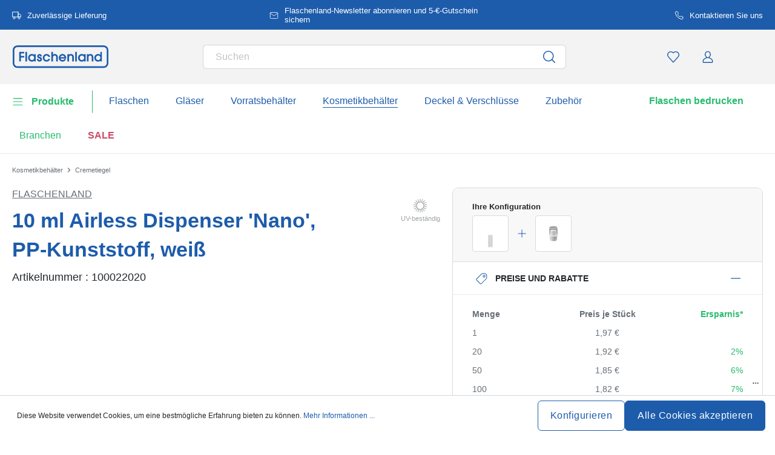

--- FILE ---
content_type: text/html; charset=UTF-8
request_url: https://www.flaschenland.de/10-ml-airless-dispenser-nano-pp-kunststoff-weiss-100022020
body_size: 67614
content:
<!DOCTYPE html><html lang="de" itemscope="itemscope" data-qa="product-details-page"><head><meta name="request-id" content="9ba98e2bed887929-535775"><meta charset="utf-8"><link rel="preload" href="https://www.flaschenland.de/theme/66cd3edbbdaeec05b7237fff6b81894d/css/all.css?17627764621362207" as="style" /><link rel="preload" href="https://www.flaschenland.de/theme/66cd3edbbdaeec05b7237fff6b81894d/js/all.js?17627764621498664" as="script" /><script id="wbmTagMangerDefine" data-cfasync="false"> let gtmIsTrackingProductClicks = Boolean(1), gtmIsTrackingAddToWishlistClicks = Boolean(1), gtmContainerId ='GTM-5K6Q93C', hasSWConsentSupport = Boolean(Number(0)); window.wbmScriptIsSet = false; window.dataLayer = window.dataLayer || []; window.dataLayer.push({"event":"user","id":null}); </script><script id="wbmTagMangerDataLayer" data-cfasync="false"> window.dataLayer.push({ ecommerce: null }); window.dataLayer = window.dataLayer || []; window.dataLayer.push({"google_tag_params":{"ecomm_prodid":100022020,"ecomm_pagetype":"product"}}); var onEventDataLayer = JSON.parse('{"event":"view_item","ecommerce":{"value":1.97,"items":[{"item_category":"Airless Dispenser","price":1.97,"item_brand":"Flaschenland","item_id":"100022020","item_name":"10 ml Airless Dispenser \'Nano\', PP-Kunststoff, wei\u00df","item_variant":"10,00;Wei\u00df;PP"}],"currency":"EUR","price_shown_as":"gross"}}'); </script><script id="wbmTagManger" data-cfasync="false"> function getCookie(name) { var cookieMatch = document.cookie.match(name + '=(.*?)(;|$)'); return cookieMatch && decodeURI(cookieMatch[1]); } var gtmCookieSet = getCookie('wbm-tagmanager-enabled'); var googleTag = (function(w, d, s, l, i) { w[l] = w[l] || []; w[l].push({ 'gtm.start': new Date().getTime(), event: 'gtm.js' }); var f = d.getElementsByTagName(s)[0] , j = d.createElement(s) , dl = l !='dataLayer' ? '&l=' + l : ''; j.async = true; j.setAttribute('src', 'https://connect.flaschenland.de/tsolution?id=' + i + dl); f.parentNode.insertBefore(j, f); }); if (hasSWConsentSupport && gtmCookieSet === null) { window.wbmGoogleTagmanagerId = gtmContainerId; window.wbmScriptIsSet = false; window.googleTag = googleTag; } else { window.wbmScriptIsSet = true; googleTag(window, document, 'script', 'dataLayer', gtmContainerId); googleTag = null; } </script><script src="https://integrations.etrusted.com/applications/widget.js/v2" defer async></script><link rel="preconnect" href="https://dev.visualwebsiteoptimizer.com"/><script id='vwoCode'> window._vwo_code || (function () { var account_id = 924220, version = 2.1, settings_tolerance = 2000, hide_element ='body', hide_element_style ='opacity:0 !important;filter:alpha(opacity=0) !important;background:none !important;transition:none !important;', /* DO NOT EDIT BELOW THIS LINE */ f = false, w = window, d = document, v = d.querySelector('#vwoCode'), cK ='_vwo_' + account_id + '_settings', cc = {}; try { var c = JSON.parse(localStorage.getItem('_vwo_' + account_id + '_config')); cc = c && typeof c ==='object' ? c : {} } catch (e) { } var stT = cc.stT ==='session' ? w.sessionStorage : w.localStorage; code = { use_existing_jquery: function () { return typeof use_existing_jquery !=='undefined' ? use_existing_jquery : undefined }, library_tolerance: function () { return typeof library_tolerance !=='undefined' ? library_tolerance : undefined }, settings_tolerance: function () { return cc.sT || settings_tolerance }, hide_element_style: function () { return '{' + (cc.hES || hide_element_style) + '}' }, hide_element: function () { if (performance.getEntriesByName('first-contentful-paint')[0]) { return '' } return typeof cc.hE ==='string' ? cc.hE : hide_element }, getVersion: function () { return version }, finish: function (e) { if (!f) { f = true; var t = d.getElementById('_vis_opt_path_hides'); if (t) t.parentNode.removeChild(t); if (e) (new Image).src ='https://dev.visualwebsiteoptimizer.com/ee.gif?a=' + account_id + e } }, finished: function () { return f }, addScript: function (e) { var t = d.createElement('script'); t.type ='text/javascript'; if (e.src) { t.src = e.src } else { t.text = e.text } d.getElementsByTagName('head')[0].appendChild(t) }, load: function (e, t) { var i = this.getSettings(), n = d.createElement('script'), r = this; t = t || {}; if (i) { n.textContent = i; d.getElementsByTagName('head')[0].appendChild(n); if (!w.VWO || VWO.caE) { stT.removeItem(cK); r.load(e) } } else { var o = new XMLHttpRequest; o.open('GET', e, true); o.withCredentials = !t.dSC; o.responseType = t.responseType || 'text'; o.onload = function () { if (t.onloadCb) { return t.onloadCb(o, e) } if (o.status === 200) { _vwo_code.addScript({text: o.responseText}) } else { _vwo_code.finish('&e=loading_failure:' + e) } }; o.onerror = function () { if (t.onerrorCb) { return t.onerrorCb(e) } _vwo_code.finish('&e=loading_failure:' + e) }; o.send() } }, getSettings: function () { try { var e = stT.getItem(cK); if (!e) { return } e = JSON.parse(e); if (Date.now() > e.e) { stT.removeItem(cK); return } return e.s } catch (e) { return } }, init: function () { if (d.URL.indexOf('__vwo_disable__') > -1) return; var e = this.settings_tolerance(); w._vwo_settings_timer = setTimeout(function () { _vwo_code.finish(); stT.removeItem(cK) }, e); var t; if (this.hide_element() !=='body') { t = d.createElement('style'); var i = this.hide_element(), n = i ? i + this.hide_element_style() : '', r = d.getElementsByTagName('head')[0]; t.setAttribute('id', '_vis_opt_path_hides'); v && t.setAttribute('nonce', v.nonce); t.setAttribute('type', 'text/css'); if (t.styleSheet) t.styleSheet.cssText = n; else t.appendChild(d.createTextNode(n)); r.appendChild(t) } else { t = d.getElementsByTagName('head')[0]; var n = d.createElement('div'); n.style.cssText ='z-index: 2147483647 !important;position: fixed !important;left: 0 !important;top: 0 !important;width: 100% !important;height: 100% !important;background: white !important;'; n.setAttribute('id', '_vis_opt_path_hides'); n.classList.add('_vis_hide_layer'); t.parentNode.insertBefore(n, t.nextSibling) } var o ='https://dev.visualwebsiteoptimizer.com/j.php?a=' + account_id + '&u=' + encodeURIComponent(d.URL) + '&vn=' + version; if (w.location.search.indexOf('_vwo_xhr') !== -1) { this.addScript({src: o}) } else { this.load(o + '&x=true') } } }; w._vwo_code = code; code.init(); })(); </script><meta name="viewport" content="width=device-width, initial-scale=1, shrink-to-fit=no"><meta name="author" content=""/><meta name="robots" content="index,follow"/><meta name="revisit-after" content="15 days"/><meta name="keywords" content=""/><meta name="description" content="10ml Airless Dispenser &#039;NANO&#039;. Durch den sich unter dem Pumpdruck nach oben bewegenden Boden, wird die Flüssigkeit sehr gut und fein aus dem Spender dosiert. Ideal und sehr ergiebig für Salben, Mixturen und viele andere Produkte."/><link rel="alternate" hreflang="de-DE" href="https://www.flaschenland.de/10-ml-airless-dispenser-nano-pp-kunststoff-weiss-100022020"><link rel="alternate" hreflang="de-AT" href="https://www.flaschenland.at/10-ml-airless-dispenser-nano-pp-kunststoff-weiss-100022020"><link rel="alternate" hreflang="de-LI" href="https://www.flaschenland.li/10-ml-airless-dispenser-nano-pp-kunststoff-weiss-100022020"><link rel="alternate" hreflang="de-CH" href="https://www.flaschenland.ch/10-ml-airless-dispenser-nano-pp-kunststoff-weiss-100022020"><meta property="og:type" content="product"/><meta property="og:site_name" content="flaschenland.de"/><meta property="og:url" content="https://www.flaschenland.de/10-ml-airless-dispenser-nano-pp-kunststoff-weiss-100022020"/><meta property="og:title" content="10 ml Airless Dispenser &#039;Nano&#039;, PP-Kunststoff, weiß | PP | 10,00 | Weiß | 100022020"/><meta property="og:description" content="10ml Airless Dispenser &#039;NANO&#039;. Durch den sich unter dem Pumpdruck nach oben bewegenden Boden, wird die Flüssigkeit sehr gut und fein aus dem Spender dosiert. Ideal und sehr ergiebig für Salben, Mixturen und viele andere Produkte."/><meta property="og:image" content="https://www.flaschenland.de/media/13/fc/94/1765853236/10002202-10-ml-airless-dispenser-nano-pp-plastic-white-1.jpg"/><meta property="product:brand" content="Flaschenland"/><meta property="product:price:amount" content="0.37"/><meta property="product:price:currency" content="EUR"/><meta property="product:product_link" content="https://www.flaschenland.de/10-ml-airless-dispenser-nano-pp-kunststoff-weiss-100022020"/><meta name="twitter:card" content="product"/><meta name="twitter:site" content="flaschenland.de"/><meta property="twitter:title" content="10 ml Airless Dispenser &#039;Nano&#039;, PP-Kunststoff, weiß | PP | 10,00 | Weiß | 100022020"/><meta property="twitter:description" content="10ml Airless Dispenser &#039;NANO&#039;. Durch den sich unter dem Pumpdruck nach oben bewegenden Boden, wird die Flüssigkeit sehr gut und fein aus dem Spender dosiert. Ideal und sehr ergiebig für Salben, Mixturen und viele andere Produkte."/><meta property="twitter:image" content="https://www.flaschenland.de/media/13/fc/94/1765853236/10002202-10-ml-airless-dispenser-nano-pp-plastic-white-1.jpg"/><meta content="flaschenland.de"/><meta content=""/><meta content="false"/><meta content="https://www.flaschenland.de/media/45/10/17/1739202520/demostore-logo_(1).png"/><script type="application/ld+json"> [{"@context":"https:\/\/schema.org\/","@type":"Product","name":"10 ml Airless Dispenser 'Nano', PP-Kunststoff, wei\u00df","description":"10ml Airless Dispenser 'NANO'. Durch den sich unter dem Pumpdruck nach oben bewegenden Boden, wird die Fl\u00fcssigkeit sehr gut und fein aus dem Spender dosiert. Ideal und sehr ergiebig f\u00fcr Salben, Mixturen und viele andere Produkte.","sku":"100022020","mpn":"100022020","brand":{"@type":"Brand","name":"Flaschenland"},"image":["https:\/\/www.flaschenland.de\/media\/13\/fc\/94\/1765853236\/10002202-10-ml-airless-dispenser-nano-pp-plastic-white-1.jpg","https:\/\/www.flaschenland.de\/media\/44\/bb\/b2\/1765853237\/10002202-10-ml-airless-dispenser-nano-pp-plastic-white-5.jpg","https:\/\/www.flaschenland.de\/media\/a3\/53\/83\/1702455509\/10002202-10-ml-airless-dispenser-nano-pp-plastic-white-3.jpg","https:\/\/www.flaschenland.de\/media\/d0\/a4\/67\/1765853237\/10002202-10-ml-airless-dispenser-nano-pp-plastic-white-2.jpg"],"offers":[{"@type":"Offer","availability":"https:\/\/schema.org\/InStock","itemCondition":"https:\/\/schema.org\/NewCondition","priceCurrency":"EUR","priceValidUntil":"2026-01-22","seller":{"@type":"Organization","name":"Flaschenland GmbH"},"url":"https:\/\/www.flaschenland.de\/10-ml-airless-dispenser-nano-pp-kunststoff-weiss-100022020","price":1.97,"eligibleQuantity":{"@type":"QuantitativeValue","value":1}}],"category":"Flaschenland > Airless Dispenser","gtin13":"4251898309928","size":{"@type":"SizeSpecification","hasMeasurement":{"@type":"QuantitativeValue","value":10.0,"unitCode":"MLT"}},"additionalProperty":[{"@type":"PropertyValue","name":"Volumen - randvoll","value":"10"},{"@type":"PropertyValue","name":"Form - Grundfl\u00e4che","value":"rund"},{"@type":"PropertyValue","name":"Bedruckbar","value":"Nein"},{"@type":"PropertyValue","name":"Durchmesser - Au\u00dfen","value":"23"},{"@type":"PropertyValue","name":"Herstellungsland","value":"Deutschland"},{"@type":"PropertyValue","name":"M\u00fcndungsgr\u00f6\u00dfe","value":"Nano"},{"@type":"PropertyValue","name":"Hersteller","value":"Flaschenland GmbH, Am Kirchenwald 1, 56235 Ransbach-Baumbach, gpsr@flaschenland.de"}],"material":"PP","height":{"@type":"QuantitativeValue","value":62.0,"unitCode":"MMT"},"color":"Wei\u00df","weight":{"@type":"QuantitativeValue","value":6.0,"unitCode":"GRM"}},{"@context":"https:\/\/schema.org","@type":"BreadcrumbList","itemListElement":[{"@type":"ListItem","position":1,"name":"Kosmetikbeh\u00e4lter","item":"https:\/\/www.flaschenland.de\/kosmetikbehaelter"},{"@type":"ListItem","position":2,"name":"Cremetiegel","item":"https:\/\/www.flaschenland.de\/cremetiegel"}]}] </script><link rel="shortcut icon" href="https://www.flaschenland.de/media/2b/d0/57/1666604061/favicon.svg"><link rel="apple-touch-icon" sizes="180x180" href="https://www.flaschenland.de/media/5f/a5/6f/1695647760/apple-touch-icon.png"><link rel="canonical" href="https://www.flaschenland.de/10-ml-airless-dispenser-nano-pp-kunststoff-weiss-100022020" /><title>10 ml Airless Dispenser &#039;Nano&#039;, PP-Kunststoff, weiß | PP | 10,00 | Weiß | 100022020</title><link rel="stylesheet" href="https://www.flaschenland.de/theme/66cd3edbbdaeec05b7237fff6b81894d/css/all.css?17627764621362207"><link rel="stylesheet" href="https://www.flaschenland.de/bundles/moorlfoundation/storefront/css/animate.css?176277638689270"><style> :root { --moorl-advanced-search-width: 600px; } </style> <script>window.features={"V6_5_0_0":false,"v6.5.0.0":false,"PERFORMANCE_TWEAKS":false,"performance.tweaks":false,"FEATURE_NEXT_1797":false,"feature.next.1797":false,"FEATURE_NEXT_16710":false,"feature.next.16710":false,"FEATURE_NEXT_13810":false,"feature.next.13810":false,"FEATURE_NEXT_13250":false,"feature.next.13250":false,"FEATURE_NEXT_17276":false,"feature.next.17276":false,"FEATURE_NEXT_16151":false,"feature.next.16151":false,"FEATURE_NEXT_16155":false,"feature.next.16155":false,"FEATURE_NEXT_19501":false,"feature.next.19501":false,"FEATURE_NEXT_15053":false,"feature.next.15053":false,"FEATURE_NEXT_18215":false,"feature.next.18215":false,"FEATURE_NEXT_15815":false,"feature.next.15815":false,"FEATURE_NEXT_14699":false,"feature.next.14699":false,"FEATURE_NEXT_15707":false,"feature.next.15707":false,"FEATURE_NEXT_14360":false,"feature.next.14360":false,"FEATURE_NEXT_15172":false,"feature.next.15172":false,"FEATURE_NEXT_14001":false,"feature.next.14001":false,"FEATURE_NEXT_7739":false,"feature.next.7739":false,"FEATURE_NEXT_16200":false,"feature.next.16200":false,"FEATURE_NEXT_13410":false,"feature.next.13410":false,"FEATURE_NEXT_15917":false,"feature.next.15917":false,"FEATURE_NEXT_15957":false,"feature.next.15957":false,"FEATURE_NEXT_13601":false,"feature.next.13601":false,"FEATURE_NEXT_16992":false,"feature.next.16992":false,"FEATURE_NEXT_7530":false,"feature.next.7530":false,"FEATURE_NEXT_16824":false,"feature.next.16824":false,"FEATURE_NEXT_16271":false,"feature.next.16271":false,"FEATURE_NEXT_15381":false,"feature.next.15381":false,"FEATURE_NEXT_17275":false,"feature.next.17275":false,"FEATURE_NEXT_17016":false,"feature.next.17016":false,"FEATURE_NEXT_16236":false,"feature.next.16236":false,"FEATURE_NEXT_16640":false,"feature.next.16640":false,"FEATURE_NEXT_17858":false,"feature.next.17858":false,"FEATURE_NEXT_6758":false,"feature.next.6758":false,"FEATURE_NEXT_19048":false,"feature.next.19048":false,"FEATURE_NEXT_19822":false,"feature.next.19822":false,"FEATURE_NEXT_18129":false,"feature.next.18129":false,"FEATURE_NEXT_19163":false,"feature.next.19163":false,"FEATURE_NEXT_18187":false,"feature.next.18187":false,"FEATURE_NEXT_17978":false,"feature.next.17978":false,"FEATURE_NEXT_11634":false,"feature.next.11634":false,"FEATURE_NEXT_21547":false,"feature.next.21547":false,"FEATURE_NEXT_22900":false,"feature.next.22900":false,"FEATURE_SWAGCMSEXTENSIONS_1":true,"feature.swagcmsextensions.1":true,"FEATURE_SWAGCMSEXTENSIONS_2":true,"feature.swagcmsextensions.2":true,"FEATURE_SWAGCMSEXTENSIONS_8":true,"feature.swagcmsextensions.8":true,"FEATURE_SWAGCMSEXTENSIONS_63":true,"feature.swagcmsextensions.63":true};window.od_webpack_chunk_prefix="https://www.flaschenland.de/theme/66cd3edbbdaeec05b7237fff6b81894d/";window.useDefaultCookieConsent=true;window.activeNavigationId='64709f0429ea45c79a00ba40a512f10d';window.router={'frontend.cart.offcanvas':'/checkout/offcanvas','frontend.cookie.offcanvas':'/cookie/offcanvas','frontend.checkout.finish.page':'/checkout/finish','frontend.checkout.info':'/widgets/checkout/info','frontend.menu.offcanvas':'/widgets/menu/offcanvas','frontend.cms.page':'/widgets/cms','frontend.cms.navigation.page':'/widgets/cms/navigation','frontend.account.addressbook':'/widgets/account/address-book','frontend.csrf.generateToken':'/csrf/generate','frontend.country.country-data':'/country/country-state-data','frontend.store-api.proxy':'/_proxy/store-api',};window.storeApiProxyToken='1b4dfebfc2584cf58b63c72c20d521d0frontend.store-api.proxy#';window.salesChannelId='6f2e426d34bf4711ab5a734a3dddc645';window.router['widgets.swag.cmsExtensions.quickview']='/swag/cms-extensions/quickview';window.router['widgets.swag.cmsExtensions.quickview.variant']='/swag/cms-extensions/quickview/variant';window.breakpoints={"xs":0,"sm":576,"md":768,"lg":992,"xl":1200};window.csrf={'enabled':'','mode':'twig'};window.customerLoggedInState=0;window.wishlistEnabled=1;</script> <script src="https://integrations.etrusted.com/applications/widget.js/v2" async defer></script><script nomodule src="https://www.flaschenland.de/theme/66cd3edbbdaeec05b7237fff6b81894d/js/polyfills.js?1762776462121395"></script></head><script src="https://integrations.etrusted.com/applications/widget.js/v2" async defer></script><body class="is-ctl-product is-act-index"><noscript><iframe data-name="gtm-container" data-src="GTM-5K6Q93C" height="0" width="0" style="display:none;visibility:hidden"></iframe></noscript><noscript class="noscript-main"><div role="alert" class="alert alert-info alert-has-icon"><div class="img"><svg width="16" height="16" viewBox="0 0 16 16" fill="none" xmlns="http://www.w3.org/2000/svg"><path d="M8 0C12.4183 0 16 3.58172 16 8C16 12.4183 12.4183 16 8 16C3.58172 16 0 12.4183 0 8C0 3.58172 3.58172 0 8 0Z" fill="#1D5CAB"/><path d="M8.66667 11.3V6.5H6V7.7L7.3328 7.69952L7.33333 11.3H6V12.5H10V11.3H8.66667Z" fill="white"/><path d="M8.66667 4.4C8.66667 3.90294 8.21895 3.5 7.66667 3.5C7.11438 3.5 6.66667 3.90294 6.66667 4.4C6.66667 4.89706 7.11438 5.3 7.66667 5.3C8.21895 5.3 8.66667 4.89706 8.66667 4.4Z" fill="white"/></svg></div><div class="alert-content-container"><div class="alert-content"> Um unseren Shop in vollem Umfang nutzen zu können, empfehlen wir Ihnen Javascript in Ihrem Browser zu aktivieren. </div></div></div></noscript><div class="top-bar" style="background-color: #1D5CAB;"><nav class="top-bar-nav" style="color:#FFFFFF;"><div class="container top-bar-inner-container d-flex is-slider"><div id="flTopBarSlider" class="carousel slide" data-ride="carousel" data-interval="3000"><div class="carousel-inner text-container"><div class="carousel-item is-left active "><div class="text-entry text-entry-1"><a href="https://www.flaschenland.de/versandkosten-und-lieferung" id="product_index_top_bar_left_entry_1" style="color:#FFFFFF;" class="is-text"><div class="is-image"> <span class="icon property-icon"><svg width="15" height="15" viewBox="0 0 15 15" fill="none" xmlns="http://www.w3.org/2000/svg"><path d="M10 1.875H0.625V10H10V1.875Z" stroke="white" stroke-linecap="round" stroke-linejoin="round"/><path d="M10 5H12.5L14.375 6.875V10H10V5Z" stroke="white" stroke-linecap="round" stroke-linejoin="round"/><path d="M3.4375 13.125C4.30044 13.125 5 12.4254 5 11.5625C5 10.6996 4.30044 10 3.4375 10C2.57456 10 1.875 10.6996 1.875 11.5625C1.875 12.4254 2.57456 13.125 3.4375 13.125Z" stroke="white" stroke-linecap="round" stroke-linejoin="round"/><path d="M11.5625 13.125C12.4254 13.125 13.125 12.4254 13.125 11.5625C13.125 10.6996 12.4254 10 11.5625 10C10.6996 10 10 10.6996 10 11.5625C10 12.4254 10.6996 13.125 11.5625 13.125Z" stroke="white" stroke-linecap="round" stroke-linejoin="round"/></svg></span> </div> Zuverlässige Lieferung </a></div></div><div class="carousel-item is-center "><div class="text-entry text-entry-center"><a href="https://www.flaschenland.de/newsletter" id="product_index_top_bar_center_entry" style="color:#FFFFFF;" class="is-text"><div class="is-image"> <span class="icon property-icon"><svg width="18" height="18" viewBox="0 0 18 18" fill="none" xmlns="http://www.w3.org/2000/svg"><path d="M3 3H15C15.825 3 16.5 3.675 16.5 4.5V13.5C16.5 14.325 15.825 15 15 15H3C2.175 15 1.5 14.325 1.5 13.5V4.5C1.5 3.675 2.175 3 3 3Z" stroke="white" stroke-linecap="round" stroke-linejoin="round"/><path d="M16.5 4.5L9 9.75L1.5 4.5" stroke="white" stroke-linecap="round" stroke-linejoin="round"/></svg></span> </div> <span>Flaschenland-Newsletter abonnieren und 5-€-Gutschein sichern</span> </a></div></div><div class="carousel-item is-right "><div class="text-entry text-entry-1"><a href="https://www.flaschenland.de/kontakt" id="product_index_top_bar_right_entry_1" style="color:#FFFFFF;" class="is-text"><div class="is-image"> <span class="icon property-icon"><svg width="15" height="15" viewBox="0 0 15 15" fill="none" xmlns="http://www.w3.org/2000/svg"><g clip-path="url(#clip0_9656_97908)"><path d="M13.75 10.575V12.45C13.7507 12.6241 13.7151 12.7964 13.6453 12.9558C13.5756 13.1153 13.4733 13.2585 13.3451 13.3762C13.2168 13.4938 13.0654 13.5834 12.9005 13.6392C12.7356 13.695 12.5609 13.7157 12.3875 13.7C10.4643 13.491 8.61688 12.8338 6.99375 11.7812C5.48365 10.8217 4.20334 9.54136 3.24375 8.03125C2.18749 6.40075 1.53016 4.54437 1.325 2.6125C1.30939 2.43967 1.32993 2.26547 1.38532 2.10101C1.44071 1.93655 1.52974 1.78543 1.64673 1.65726C1.76373 1.5291 1.90613 1.42669 2.06487 1.35658C2.22361 1.28646 2.39522 1.25016 2.56875 1.25H4.44375C4.74707 1.24701 5.04112 1.35442 5.27111 1.55221C5.50109 1.74999 5.6513 2.02465 5.69375 2.325C5.77289 2.92504 5.91966 3.5142 6.13125 4.08125C6.21534 4.30495 6.23354 4.54807 6.1837 4.7818C6.13385 5.01553 6.01804 5.23007 5.85 5.4L5.05625 6.19375C5.94598 7.75846 7.24154 9.05403 8.80625 9.94375L9.6 9.15C9.76993 8.98196 9.98448 8.86615 10.2182 8.81631C10.4519 8.76646 10.6951 8.78466 10.9188 8.86875C11.4858 9.08034 12.075 9.22711 12.675 9.30625C12.9786 9.34908 13.2559 9.502 13.4541 9.73593C13.6523 9.96986 13.7576 10.2685 13.75 10.575Z" stroke="white" stroke-linecap="round" stroke-linejoin="round"/></g><defs><clipPath id="clip0_9656_97908"><rect width="15" height="15" fill="white"/></clipPath></defs></svg></span> </div> Kontaktieren Sie uns </a></div></div></div></div></div></nav></div><header class="header-main"><div class="container"><div class="row align-items-center header-row"><div class="col-2 col-sm-1 d-block d-lg-none d-lg-none p-0 nav-toggle-col"><div class="nav-main-toggle"> <button id="product_index_nav_offcanvas_close" class="btn nav-main-toggle-btn header-actions-btn od-close-off-canvas-menu" type="button"> <span class="icon icon-cross icon-flaschenland"><svg width="24" height="24" viewBox="0 0 24 24" fill="none" xmlns="http://www.w3.org/2000/svg"><path fill-rule="evenodd" clip-rule="evenodd" d="M10.9589 12L5.78421 6.6998C5.53873 6.44837 5.53854 6.04052 5.78379 5.78885C6.02903 5.53718 6.42684 5.53699 6.67232 5.78842L11.9572 11.2015C11.9857 11.1995 12.0143 11.1995 12.0428 11.2015L17.3276 5.78842C17.5731 5.53699 17.9709 5.53718 18.2162 5.78885C18.4614 6.04052 18.4612 6.44837 18.2157 6.6998L13.0411 12L18.2157 17.3002C18.4612 17.5516 18.4614 17.9594 18.2162 18.2111C17.9709 18.4628 17.5731 18.463 17.3276 18.2115L12.0428 12.7985C12.0143 12.8005 11.9857 12.8005 11.9572 12.7985L6.67232 18.2115C6.42684 18.463 6.02903 18.4628 5.78379 18.2111C5.53854 17.9594 5.53873 17.5516 5.78421 17.3002L10.9589 12Z" fill="#1D5CAB"/></svg></span> </button> <button id="product_index_nav_offcanvas_open" class="btn nav-main-toggle-btn header-actions-btn" type="button" data-offcanvas-menu="true" aria-label="Menü"> <span class="icon icon-burger icon-flaschenland"><svg width="24" height="24" viewBox="0 0 24 24" fill="none" xmlns="http://www.w3.org/2000/svg"><path fill-rule="evenodd" clip-rule="evenodd" d="M4.32367 6.69846C4.01439 6.69846 3.76367 6.44774 3.76367 6.13846C3.76367 5.82918 4.01439 5.57846 4.32367 5.57846H20.4775C20.7868 5.57846 21.0375 5.82918 21.0375 6.13846C21.0375 6.44774 20.7868 6.69846 20.4775 6.69846H4.32367ZM4.32367 18.5446C4.01439 18.5446 3.76367 18.2939 3.76367 17.9846C3.76367 17.6753 4.01439 17.4246 4.32367 17.4246H20.4775C20.7868 17.4246 21.0375 17.6753 21.0375 17.9846C21.0375 18.2939 20.7868 18.5446 20.4775 18.5446H4.32367ZM3.76367 12.0615C3.76367 12.3708 4.01439 12.6215 4.32367 12.6215H20.4775C20.7868 12.6215 21.0375 12.3708 21.0375 12.0615C21.0375 11.7523 20.7868 11.5015 20.4775 11.5015H4.32367C4.01439 11.5015 3.76367 11.7523 3.76367 12.0615Z" fill="#1D5CAB"/></svg></span> </button> </div></div><div class="col-md-auto col-4 header-logo-col"><div class="header-logo-main"><a class="header-logo-main-link" id="product_index_header_logo" href="/" title="Zur Startseite wechseln"> <span class="header-logo-svg"><?xml version="1.0" encoding="utf-8"?><!DOCTYPE svg PUBLIC "-//W3C//DTD SVG 1.1//EN" "http://www.w3.org/Graphics/SVG/1.1/DTD/svg11.dtd"><svg version="1.1" id="Ebene_1" xmlns="http://www.w3.org/2000/svg" xmlns:xlink="http://www.w3.org/1999/xlink" x="0px" y="0px" width="297.64px" height="70.438px" viewBox="0 71.724 297.64 70.438" enable-background="new 0 71.724 297.64 70.438" xml:space="preserve"><g><polygon fill="#1D5CAB" points="21.706,121.024 26.85,121.024 26.85,108.723 37.076,108.723 37.076,103.924 26.85,103.924   26.85,96.381 37.076,96.381 37.076,91.584 21.706,91.584  "/><rect x="40.833" y="91.584" fill="#1D5CAB" width="4.991" height="29.441"/><path fill="#1D5CAB" d="M67.723,100.912c-1.689-1.808-4.07-2.755-6.962-2.755c-3.197,0-6.139,1.2-8.279,3.383  c-2.17,2.213-3.366,5.298-3.366,8.687c0,6.356,5.184,11.337,11.799,11.337c2.788,0,5.196-1.044,6.809-2.909v2.371h4.99V98.735  h-4.99V100.912z M67.8,109.919c0,3.859-3.105,7.002-6.925,7.002c-3.82,0-6.769-3.207-6.769-7.002s3.036-7.116,6.769-7.116  C64.821,102.803,67.8,105.861,67.8,109.919z"/><path fill="#1D5CAB" d="M85.646,107.099l-0.109-0.035c-2.17-0.67-3.5-1.148-3.5-2.49c0-1.044,0.823-1.771,2.004-1.771  c1.627,0,2.116,1.163,2.237,2.141l0.055,0.434h4.948l-0.015-0.511c-0.119-3.887-3.076-6.709-7.032-6.709  c-3.532,0-7.186,2.529-7.186,6.761c0,2.361,0.767,5.018,6.457,6.816c2.882,0.93,3.271,1.917,3.271,2.758  c0,1.474-1.012,2.426-2.58,2.426c-1.9,0-2.949-1.15-3.12-3.423l-0.035-0.459h-4.956v0.496c0,5.273,4.041,8.031,8.032,8.031  c4.501,0,7.646-3.001,7.646-7.3c0-3.504-2.059-5.915-6.116-7.163L85.646,107.099z"/><path fill="#1D5CAB" d="M111.364,113.287c-1.044,2.307-3.081,3.631-5.583,3.631c-3.664,0-6.424-3.043-6.424-7.079  c0-4.035,2.674-7.039,6.501-7.039c2.542,0,4.358,1.216,5.551,3.716l0.134,0.282h5.385l-0.174-0.627  c-1.297-4.72-5.826-8.014-11.013-8.014c-6.486,0-11.375,5.121-11.375,11.913c0,3.078,1.176,5.962,3.311,8.123  c2.146,2.17,5.023,3.368,8.104,3.368c5.045,0,9.247-3.028,10.963-7.905l0.233-0.659h-5.479l-0.131,0.29H111.364z"/><path fill="#1D5CAB" d="M131.039,98.157c-2.299,0-4.189,0.704-5.539,2.054v-8.63h-4.991v29.442h4.991v-12.03  c0-3.879,1.912-6.193,5.117-6.193s4.81,1.897,4.81,6.154v12.069h4.99v-13.3c0-5.814-3.681-9.569-9.375-9.569L131.039,98.157z"/><path fill="#1D5CAB" d="M154.607,98.157c-6.293,0-11.224,5.233-11.224,11.913c0,6.121,5.298,11.491,11.337,11.491  c4.766,0,8.962-2.964,10.69-7.548l0.253-0.672h-5.01l-0.142,0.26c-1.108,2.047-3.269,3.316-5.638,3.316  c-2.9,0-5.326-1.867-6.33-4.814h17.404l0.067-0.419c0.122-0.769,0.122-1.404,0.122-2.076c0-6.422-5.065-11.451-11.529-11.451  H154.607z M148.443,108.036c0.561-3.249,3.606-5.236,6.28-5.236c3.14,0,5.831,2.26,6.354,5.236H148.443z"/><path fill="#1D5CAB" d="M180.402,98.157c-2.373,0-4.323,0.717-5.809,2.135v-1.558h-4.723v22.291h4.99v-12.144  c0-3.75,1.959-6.077,5.117-6.077c3.157,0,4.809,1.945,4.809,6.117v12.106h4.99v-13.26c0-5.837-3.68-9.606-9.375-9.606V98.157z"/><rect x="193.9" y="91.584" fill="#1D5CAB" width="4.99" height="29.441"/><path fill="#1D5CAB" d="M221.062,100.91c-1.689-1.809-4.07-2.753-6.963-2.753c-3.197,0-6.139,1.2-8.279,3.383  c-2.17,2.213-3.365,5.298-3.365,8.687c0,6.356,5.184,11.337,11.799,11.337c2.788,0,5.196-1.044,6.809-2.909v2.371h4.99V98.735  h-4.99v2.178V100.91z M221.386,109.916c0,3.859-3.105,7.002-6.922,7.002c-3.817,0-6.77-3.207-6.77-7.002s3.037-7.116,6.77-7.116  C218.411,102.8,221.386,105.859,221.386,109.916z"/><path fill="#1D5CAB" d="M240.183,98.157c-2.374,0-4.324,0.717-5.809,2.135v-1.558h-4.723v22.291h4.99v-12.144  c0-3.75,1.959-6.077,5.117-6.077c3.156,0,4.809,1.945,4.809,6.117v12.106h4.99v-13.26c0-5.837-3.681-9.606-9.375-9.606V98.157z"/><path fill="#1D5CAB" d="M270.944,91.584v9.086c-1.733-1.607-4.192-2.513-6.923-2.513c-6.527,0-11.454,5.139-11.454,11.952  c0,3.15,1.196,6.055,3.363,8.183c2.151,2.108,5.065,3.271,8.205,3.271c2.84,0,5.365-1.007,7.116-2.8v2.262h4.683V91.584H270.944  L270.944,91.584z M264.329,116.918c-3.669,0-6.769-3.207-6.769-7.002s3.035-7.116,6.769-7.116c4.077,0,6.923,2.989,6.923,7.271  C271.251,113.781,268.082,116.918,264.329,116.918z"/></g><path fill="#1D5CAB" d="M280.908,76.722c5.459,0,9.898,4.442,9.898,9.899v39.355c0,5.459-4.441,9.898-9.898,9.898H16.732 c-5.459,0-9.899-4.442-9.899-9.898V86.621c0-5.459,4.442-9.899,9.899-9.899h264.172 M280.905,71.724H16.732 c-8.228,0-14.897,6.67-14.897,14.897v39.355c0,8.227,6.669,14.896,14.897,14.896h264.172c8.228,0,14.897-6.67,14.897-14.896V86.621 C295.802,78.394,289.132,71.724,280.905,71.724L280.905,71.724z"/></svg></span> <script type="application/ld+json"> { "@context": "https://schema.org", "@type": "Organization", "url": "https://www.flaschenland.de", "logo": "https://www.flaschenland.de/media/17/62/8b/1689061352/flaschenland-de.svg" } </script></a></div></div><div class="col-12 order-12 col-md order-md-1 header-search-col"><div class="row"><div class="col"><div class="header-search"><form action="/search" method="get" data-search-widget-options='{&quot;searchWidgetMinChars&quot;:2}' data-url="/suggest?search=" class="header-search-form"><div class="input-group"><input type="search" name="search" class="form-control header-search-input" autocomplete="off" autocapitalize="off" data-qa="search-bar" placeholder="Suchen" aria-label="Suchbegriff ..." value=""><div class="input-group-append"> <button type="submit" id="product_index_header_search_btn" class="btn header-search-btn" data-qa="submit-search" aria-label="Suchen"> <span class="header-search-icon"> <span class="icon icon-search icon-flaschenland"><svg width="30" height="30" viewBox="0 0 30 30" fill="none" xmlns="http://www.w3.org/2000/svg"><path fill-rule="evenodd" clip-rule="evenodd" d="M20.4091 19.351C23.2826 15.9169 23.1088 10.7903 19.8877 7.56094C16.4819 4.14635 10.9595 4.14635 7.55361 7.56094C4.1488 10.9745 4.1488 16.5079 7.55361 19.9215C10.7936 23.169 15.9487 23.3272 19.3753 20.3962L23.7441 24.7832C24.0306 25.0708 24.496 25.0718 24.7836 24.7853C25.0713 24.4989 25.0722 24.0335 24.7858 23.7458L20.4091 19.351ZM18.8469 8.5991C16.0154 5.76039 11.4259 5.76039 8.59443 8.5991C5.76195 11.4388 5.76195 16.0436 8.59437 18.8832C11.4258 21.7213 16.0155 21.7213 18.8469 18.8833C21.6794 16.0436 21.6794 11.4388 18.8469 8.5991Z" fill="#1D5CAB"/></svg></span> </span> </button> </div></div></form></div></div></div></div><div class="col-6 col-sm-7 order-1 col-md-auto order-sm-2 header-actions-col"><div class="row no-gutters actions-inner-container"><div class="col-auto"><div class="header-wishlist"><a class="btn header-wishlist-btn header-actions-btn" id="product_index_header_wishlist_btn" rel="nofollow" data-qa="wish-list" href="/wishlist" title="Merkzettel" aria-label="Merkzettel" rel="nofollow"> <span class="header-wishlist-icon"> <span class="icon icon-heart icon-flaschenland"><svg width="31" height="30" viewBox="0 0 31 30" fill="none" xmlns="http://www.w3.org/2000/svg"><path fill-rule="evenodd" clip-rule="evenodd" d="M25.8162 11.4788C25.7764 8.17065 23.0642 5.52018 19.756 5.55647C18.1614 5.55081 16.634 6.17749 15.5009 7.2807C14.3675 6.17748 12.8389 5.55081 11.2356 5.55643C7.93759 5.52018 5.22541 8.17065 5.18555 11.4788C5.18419 12.8424 5.65565 14.1563 6.5187 15.202C6.57911 15.2732 8.08815 16.9627 10.7573 19.949L13.6597 23.196L14.979 24.6717C15.2574 24.983 15.7446 24.9829 16.0229 24.6715L24.4652 15.2228C25.3461 14.1563 25.8176 12.8424 25.8163 11.4865L25.8162 11.4788ZM16.0526 8.75777C16.9439 7.61635 18.3131 6.95134 19.7613 6.95642C22.3057 6.92858 24.3837 8.958 24.4163 11.4917C24.4164 12.5205 24.0582 13.5173 23.4033 14.3109L15.5007 23.1547L14.7035 22.2629L11.8011 19.0161L11.7989 19.0136C9.27393 16.1885 7.63284 14.3512 7.59194 14.3031C6.94271 13.5163 6.58451 12.518 6.5855 11.4879C6.616 8.96007 8.6948 6.92857 11.2304 6.95638C12.6887 6.95134 14.0578 7.61635 14.9492 8.75777C15.2294 9.11666 15.7723 9.11666 16.0526 8.75777Z" fill="#1D5CAB"/></svg></span> </span> <span class="action-title"> Meine Liste </span> <span class="badge badge-primary header-wishlist-badge" id="wishlist-basket" data-wishlist-storage="true" data-wishlist-storage-options="{&quot;listPath&quot;:&quot;\/wishlist\/list&quot;,&quot;mergePath&quot;:&quot;\/wishlist\/merge&quot;,&quot;tokenMergePath&quot;:&quot;1b4dfebfc2584cf58b63c72c20d521d0frontend.wishlist.product.merge#&quot;,&quot;pageletPath&quot;:&quot;\/wishlist\/merge\/pagelet&quot;,&quot;tokenPageletPath&quot;:&quot;1b4dfebfc2584cf58b63c72c20d521d0frontend.wishlist.product.merge.pagelet#&quot;}" data-wishlist-widget="true" data-wishlist-widget-options="{&quot;showCounter&quot;:true}"></span> </a></div></div><div class="col-auto"><div class="account-menu is-main"><div class="dropdown"> <button class="btn account-menu-btn header-actions-btn" type="button" id="accountWidget" data-offcanvas-account-menu="true" data-toggle="dropdown" aria-haspopup="true" aria-expanded="false" data-qa="profile-icon" aria-label="Mein Konto" title="Mein Konto"> <span class="icon icon-account icon-flaschenland"><svg width="31" height="30" viewBox="0 0 31 30" fill="none" xmlns="http://www.w3.org/2000/svg"><path fill-rule="evenodd" clip-rule="evenodd" d="M12.8014 15.9706C11.971 15.2232 11.3418 14.233 11.0552 13.3521C11.0386 13.3414 11.0221 13.3304 11.0053 13.3187C10.8564 13.2149 10.7333 13.0868 10.6343 12.9129C9.98574 11.7684 10.0429 10.8239 10.6383 10.2108C10.6602 10.1883 10.6821 10.1669 10.7041 10.1465C10.708 9.62841 10.7624 9.04891 10.8995 8.47801C10.915 8.41314 10.9316 8.34911 10.9498 8.28353C11.0639 7.87896 11.3413 7.32355 11.8553 6.77322C12.6996 5.86935 13.91 5.32858 15.5016 5.32858C17.0936 5.32858 18.3042 5.86932 19.1487 6.77318C19.6628 7.32351 19.9402 7.87894 20.055 8.28594C20.0726 8.34911 20.0891 8.41314 20.1047 8.47801C20.2397 9.04046 20.2945 9.61126 20.2999 10.1235C20.3128 10.1348 20.3258 10.1465 20.3387 10.1586C20.9607 10.7398 21.0128 11.6935 20.3622 12.9069C20.2753 13.069 20.1639 13.1987 20.0312 13.3042C20.0029 13.3267 19.9738 13.3479 19.9456 13.3673C19.6327 14.2661 19.007 15.2393 18.1948 15.9725C18.2562 16.0174 18.3411 16.0762 18.4485 16.1459C18.756 16.3453 19.1189 16.5462 19.5339 16.7346C19.7578 16.8362 19.9911 16.9313 20.2335 17.0188C22.8907 17.9774 24.0918 20.0776 24.2958 23.2824C24.3603 24.2834 23.5289 25.2429 22.5083 25.2429H8.4892C7.45687 25.2429 6.64108 24.2705 6.70247 23.2573C6.90157 20.0445 8.07891 18.0527 10.7658 17.0835C11.0338 16.9868 11.2884 16.8797 11.5293 16.7639C11.9117 16.5802 12.2406 16.3846 12.5146 16.1909C12.6596 16.0885 12.7556 16.0113 12.8014 15.9706ZM13.9305 16.7512C13.8929 16.839 13.8367 16.9204 13.7621 16.9893C13.4648 17.264 12.9204 17.6487 12.1357 18.0258C11.8524 18.1619 11.554 18.2875 11.2407 18.4004C9.14444 19.1566 8.26732 20.6406 8.09985 23.3429C8.08522 23.5844 8.30207 23.8429 8.4892 23.8429H22.5083C22.6941 23.8429 22.9127 23.5906 22.8986 23.3719C22.7267 20.6708 21.8157 19.0779 19.7584 18.3357C19.4805 18.2354 19.2127 18.1262 18.9553 18.0094C18.1273 17.6336 17.539 17.252 17.2127 16.9827C17.1385 16.9214 17.0801 16.848 17.0381 16.7677C16.5545 17.004 16.0368 17.1429 15.5016 17.1429C14.9536 17.1429 14.4237 16.997 13.9305 16.7512ZM11.8586 12.2028C12.0673 12.3303 12.2071 12.4606 12.3382 12.7766C12.719 14.0368 14.1655 15.7429 15.5016 15.7429C16.8383 15.7429 18.2829 14.039 18.6586 12.8027C18.7264 12.5426 18.8688 12.3923 19.0678 12.2655L19.142 12.2199C19.357 11.8131 19.4376 11.5153 19.427 11.32C19.4224 11.2362 19.4066 11.2038 19.3829 11.1816L19.3809 11.1797C19.3737 11.1732 19.3724 11.1719 19.3984 11.1793C19.0858 11.0893 18.8761 10.7932 18.895 10.4666L18.8951 10.4659C18.8953 10.4627 18.8954 10.4595 18.8971 10.4148C18.9121 9.93787 18.8745 9.35098 18.7434 8.80481C18.7316 8.75593 18.7192 8.70801 18.7069 8.66351C18.6486 8.45686 18.4681 8.09544 18.1257 7.72893C17.5425 7.1047 16.7004 6.72858 15.5016 6.72858C14.3033 6.72858 13.4615 7.10467 12.8784 7.72888C12.536 8.0954 12.3556 8.45684 12.2979 8.6611C12.2849 8.70801 12.2725 8.75593 12.2608 8.80481C12.1297 9.35098 12.092 9.93787 12.1071 10.4148L12.1091 10.4659L12.1091 10.4666C12.1267 10.7697 11.9469 11.0496 11.6639 11.1596C11.6763 11.1548 11.6732 11.1576 11.6633 11.1665C11.658 11.1713 11.6506 11.178 11.6426 11.1862C11.5119 11.3208 11.494 11.5795 11.832 12.1866L11.8586 12.2028Z" fill="#1D5CAB"/></svg></span> <span class="action-title"> Anmelden </span> </button> <div class="dropdown-menu dropdown-menu-right account-menu-dropdown js-account-menu-dropdown" aria-labelledby="accountWidget"> <button class="btn offcanvas-close js-offcanvas-close btn-block sticky-top"> <span class="icon icon-x icon-sm"><svg xmlns="http://www.w3.org/2000/svg" xmlns:xlink="http://www.w3.org/1999/xlink" width="24" height="24" viewBox="0 0 24 24"><defs><path d="m10.5858 12-7.293-7.2929c-.3904-.3905-.3904-1.0237 0-1.4142.3906-.3905 1.0238-.3905 1.4143 0L12 10.5858l7.2929-7.293c.3905-.3904 1.0237-.3904 1.4142 0 .3905.3906.3905 1.0238 0 1.4143L13.4142 12l7.293 7.2929c.3904.3905.3904 1.0237 0 1.4142-.3906.3905-1.0238.3905-1.4143 0L12 13.4142l-7.2929 7.293c-.3905.3904-1.0237.3904-1.4142 0-.3905-.3906-.3905-1.0238 0-1.4143L10.5858 12z" id="icons-default-x" /></defs><use xlink:href="#icons-default-x" fill="#758CA3" fill-rule="evenodd" /></svg></span> Mein Konto </button> <div class="offcanvas-content-container"><div class="account-menu"><div class="dropdown-header d-none d-md-block account-menu-header"> Mein Konto </div><div class="account-menu-login d-none d-md-block"><a href="/account/login" title="Anmelden" data-qa="login" id="product_index_header_account_menu_login" class="btn btn-secondary account-menu-login-button" rel="nofollow"> Anmelden </a><div class="account-menu-register"> oder <a id="product_index_header_account_menu_register" href="/account/login" data-qa="register" title="registrieren" rel="nofollow">registrieren</a></div></div><div class="d-md-none account-menu-actions"><div class="account-menu-login"> <span class="account-menu-login-title">Sind sie bereits Kunde?</span> <div class="card login-card"><div class="card-body"><form class="login-form" action="/account/login" method="post" data-form-csrf-handler="true" data-form-validation="true"><input type="hidden" name="_csrf_token" value="1b4dfebfc2584cf58b63c72c20d521d0frontend.account.login#"><input type="hidden" name="redirectTo" value=""><input type="hidden" name="redirectParameters" value=""><div class="form-row"><div class="form-group col-md-6"><input type="email" class="form-control" id="loginMail" placeholder="E-Mail-Adresse*" name="username" required="required"></div><div class="form-group col-md-6"><input type="password" class="form-control" id="loginPassword" placeholder="Passwort*" name="password" required="required"></div></div><div class="login-submit-container form-row"><div class="login-submit col-md-6"> <button type="submit" data-val-loader-button="true" data-qa="submit-login" class="btn btn btn-primary"> Anmelden </button> </div><div class="login-password-recover col-md-6"><a href="https://www.flaschenland.de/account/recover" title="Ich habe mein Passwort vergessen." rel="nofollow"> Ich habe mein Passwort vergessen. </a></div></div></form></div></div></div><div class="account-menu-register"> <span class="account-menu-register-title">Ich bin neu hier</span> <a class="btn btn-secondary w-100" href="/account/login" title="Jetzt ein Konto erstellen" rel="nofollow"> Jetzt ein Konto erstellen</a></div></div><div class="account-menu-links d-none d-md-block"><div class="header-account-menu"><div class="card account-menu-inner"><div class="list-group list-group-flush account-aside-list-group"><a href="/account" id="sidebar_account" title="Übersicht" class="list-group-item list-group-item-action account-aside-item" rel="nofollow"> Übersicht </a><a href="/account/profile" id="sidebar_account_profile" title="Persönliches Profil" class="list-group-item list-group-item-action account-aside-item" rel="nofollow"> Persönliches Profil </a><a href="/account/address" id="sidebar_account_address" title="Adressen" class="list-group-item list-group-item-action account-aside-item" rel="nofollow"> Adressen </a><a href="/account/payment" id="sidebar_account_payment" title="Zahlungsarten" class="list-group-item list-group-item-action account-aside-item" rel="nofollow"> Zahlungsarten </a><a href="/account/order" id="sidebar_account_orders" title="Bestellungen" class="list-group-item list-group-item-action account-aside-item" rel="nofollow"> Bestellungen </a><a class="list-group-item list-group-item-action account-aside-item" id="sidebar_account_wishlist" rel="nofollow" href="/wishlist" title="Merkzettel" rel="nofollow"> Merkzettel </a></div></div></div></div></div></div></div></div></div></div><div class="col-auto"><div class="header-cart" data-qa="cart-icon" data-offcanvas-cart="true"><a class="btn header-cart-btn header-actions-btn" id="product_index_header_cart_btn" href="/checkout/cart" data-cart-widget="true" title="Warenkorb" aria-label="Warenkorb" rel="nofollow"> <span class="header-cart-icon" data-qa="cart-icon"> <span class="icon icon-cart icon-flaschenland"><svg width="24" height="24" viewBox="0 0 24 24" fill="none" xmlns="http://www.w3.org/2000/svg"><path fill-rule="evenodd" clip-rule="evenodd" d="M3.56835 5.8218L4.58479 6.19063L5.54616 9.23333C5.55341 9.25628 5.562 9.27843 5.57182 9.29973L7.58495 15.9469C7.60472 16.0122 7.63565 16.0718 7.67528 16.1238C7.36803 16.4375 7.1786 16.867 7.1786 17.3408C7.1786 18.3013 7.95728 19.08 8.91783 19.08C9.87838 19.08 10.6571 18.3013 10.6571 17.3408C10.6571 16.9702 10.5412 16.6268 10.3437 16.3446H15.5635C15.366 16.6268 15.2501 16.9702 15.2501 17.3408C15.2501 18.3013 16.0288 19.08 16.9894 19.08C17.9499 19.08 18.7286 18.3013 18.7286 17.3408C18.7286 16.8864 18.5544 16.4728 18.2691 16.163C18.3259 16.1011 18.3693 16.0259 18.3939 15.9413L20.5909 8.40283C20.6919 8.05623 20.4433 7.70601 20.0828 7.68693L5.99658 6.94141L5.5695 5.58974C5.51703 5.42366 5.39027 5.29146 5.22654 5.23204L3.95039 4.76897C3.65966 4.66347 3.33845 4.81363 3.23296 5.10436C3.12746 5.39509 3.27762 5.7163 3.56835 5.8218ZM17.4362 15.2246H8.53643L6.37355 8.08293L19.3178 8.76801L17.4362 15.2246ZM8.91783 17.96C9.25982 17.96 9.53706 17.6828 9.53706 17.3408C9.53706 16.9988 9.25982 16.7215 8.91783 16.7215C8.57584 16.7215 8.2986 16.9988 8.2986 17.3408C8.2986 17.6828 8.57584 17.96 8.91783 17.96ZM16.9894 17.96C17.3314 17.96 17.6086 17.6828 17.6086 17.3408C17.6086 16.9988 17.3314 16.7215 16.9894 16.7215C16.6474 16.7215 16.3701 16.9988 16.3701 17.3408C16.3701 17.6828 16.6474 17.96 16.9894 17.96Z" fill="#26BC6E"/></svg></span> </span> <span class="action-title"> Warenkorb </span> </a></div></div></div></div></div></div><div class="nav-main"><div class="main-navigation" id="mainNavigation" data-flyout-menu="true"><div class="container"><nav class="nav main-navigation-menu" itemscope="itemscope"><div class="nav-burger-menu main-nav-action"> <button class="btn burger-action-btn" data-flyout-menu-trigger="fl-navigation-burger-menu" id="product_index_main_navi_burger_btn" type="button" aria-label="flaschenland.header.navigation.burgerMenuLabel"> <span class="icon icon-burger icon-flaschenland"><svg width="24" height="24" viewBox="0 0 24 24" fill="none" xmlns="http://www.w3.org/2000/svg"><path fill-rule="evenodd" clip-rule="evenodd" d="M4.32367 6.69846C4.01439 6.69846 3.76367 6.44774 3.76367 6.13846C3.76367 5.82918 4.01439 5.57846 4.32367 5.57846H20.4775C20.7868 5.57846 21.0375 5.82918 21.0375 6.13846C21.0375 6.44774 20.7868 6.69846 20.4775 6.69846H4.32367ZM4.32367 18.5446C4.01439 18.5446 3.76367 18.2939 3.76367 17.9846C3.76367 17.6753 4.01439 17.4246 4.32367 17.4246H20.4775C20.7868 17.4246 21.0375 17.6753 21.0375 17.9846C21.0375 18.2939 20.7868 18.5446 20.4775 18.5446H4.32367ZM3.76367 12.0615C3.76367 12.3708 4.01439 12.6215 4.32367 12.6215H20.4775C20.7868 12.6215 21.0375 12.3708 21.0375 12.0615C21.0375 11.7523 20.7868 11.5015 20.4775 11.5015H4.32367C4.01439 11.5015 3.76367 11.7523 3.76367 12.0615Z" fill="#1D5CAB"/></svg></span> <span class="icon icon-cross icon-flaschenland"><svg width="24" height="24" viewBox="0 0 24 24" fill="none" xmlns="http://www.w3.org/2000/svg"><path fill-rule="evenodd" clip-rule="evenodd" d="M10.9589 12L5.78421 6.6998C5.53873 6.44837 5.53854 6.04052 5.78379 5.78885C6.02903 5.53718 6.42684 5.53699 6.67232 5.78842L11.9572 11.2015C11.9857 11.1995 12.0143 11.1995 12.0428 11.2015L17.3276 5.78842C17.5731 5.53699 17.9709 5.53718 18.2162 5.78885C18.4614 6.04052 18.4612 6.44837 18.2157 6.6998L13.0411 12L18.2157 17.3002C18.4612 17.5516 18.4614 17.9594 18.2162 18.2111C17.9709 18.4628 17.5731 18.463 17.3276 18.2115L12.0428 12.7985C12.0143 12.8005 11.9857 12.8005 11.9572 12.7985L6.67232 18.2115C6.42684 18.463 6.02903 18.4628 5.78379 18.2111C5.53854 17.9594 5.53873 17.5516 5.78421 17.3002L10.9589 12Z" fill="#1D5CAB"/></svg></span> Produkte </button> </div><a class="nav-link main-navigation-link" href="https://www.flaschenland.de/flaschen" id="product_index_flaschen" data-flyout-menu-trigger="0a1131763e90471184f9cfbd2cc5afb8" data-qa="category" data-qa-category="Flaschen" title="Flaschen"><div class="main-navigation-link-text"> <span>Flaschen</span> </div></a><a class="nav-link main-navigation-link" href="https://www.flaschenland.de/glaeser" id="product_index_glaeser" data-flyout-menu-trigger="539069f551a54ee2bbd707114aaf9217" data-qa="category" data-qa-category="Gläser" title="Gläser"><div class="main-navigation-link-text"> <span>Gläser</span> </div></a><a class="nav-link main-navigation-link" href="https://www.flaschenland.de/vorratsbehaelter" id="product_index_vorratsbehaelter" data-flyout-menu-trigger="61c01a4ce2ab4706b369e5ac8f9ad4e5" data-qa="category" data-qa-category="Vorratsbehälter" title="Vorratsbehälter"><div class="main-navigation-link-text"> <span>Vorratsbehälter</span> </div></a><a class="nav-link main-navigation-link active" href="https://www.flaschenland.de/kosmetikbehaelter" id="product_index_kosmetikbehaelter" data-flyout-menu-trigger="c199af8a814741e8bd933729be573f11" data-qa="category" data-qa-category="Kosmetikbehälter" title="Kosmetikbehälter"><div class="main-navigation-link-text"> <span>Kosmetikbehälter</span> </div></a><a class="nav-link main-navigation-link" href="https://www.flaschenland.de/deckel-verschluesse" id="product_index_deckel_&amp;_verschluesse" data-flyout-menu-trigger="fdd99a29a39941ce87a81af7798c240d" data-qa="category" data-qa-category="Deckel &amp; Verschlüsse" title="Deckel &amp; Verschlüsse"><div class="main-navigation-link-text"> <span>Deckel &amp; Verschlüsse</span> </div></a><a class="nav-link main-navigation-link" href="https://www.flaschenland.de/zubehoer" id="product_index_zubehoer" data-flyout-menu-trigger="36737981861947d39bb516518e32d8cc" data-qa="category" data-qa-category="Zubehör" title="Zubehör"><div class="main-navigation-link-text"> <span>Zubehör</span> </div></a> <span class="separator"></span> <a class="nav-link main-navigation-link is-right-aligned" style=" color: #26bc6e; font-weight: 600; " href="https://www.flaschenland.de/flaschen-bedrucken" id="product_index_flaschen_bedrucken" title="Flaschen bedrucken"><div class="main-navigation-link-text"> <span>Flaschen bedrucken</span> </div></a><div class="nav-link main-navigation-link is-right-aligned" style="color: #26bc6e" data-flyout-menu-trigger="2b031ce687d04635a9dd28b9d6d339a4" title="Branchen"><div class="main-navigation-link-text"> <span>Branchen</span> </div></div><a class="nav-link main-navigation-link is-right-aligned" style=" color: #cb4867; font-weight: 600; " href="https://www.flaschenland.de/sale" id="product_index_sale" title="SALE"><div class="main-navigation-link-text"> <span>SALE</span> </div></a></nav></div><div class="navigation-flyouts"><div class="navigation-flyout burger-menu-flyout" data-flyout-menu-id="fl-navigation-burger-menu"><div class="container"><div class="fl-flyout-wrapper" data-fl-burger-flyout="true"><div class="fl-flyout-burger-categories fl-flyout-container"><ul class="fl-root-categories-list"><li class="fl-root-category-entry is-active" data-fl-burger-root-trigger="0a1131763e90471184f9cfbd2cc5afb8"><div class="name-icon-container"><div class="icon-container"> <span class="icon burger-icon"><?xml version="1.0" encoding="UTF-8"?><svg id="Ebene_1" data-name="Ebene 1" xmlns="http://www.w3.org/2000/svg" viewBox="0 0 50 50"><path d="m41,33c0-2.88-3.71-5.53-5.32-6.55-.17-.11-.27-.29-.27-.49v-1.97h.59c.55,0,1-.45,1-1s-.45-1-1-1h-1.17l.04-.17c.16-.76.54-2.12.54-2.13l.04-.27c0-.63-.19-1.13-.55-1.5-.61-.6-1.45-.6-2.26-.59h-.27s-1.5,0-1.5,0c-.82-.01-1.66-.01-2.27.59-.37.36-.55.87-.55,1.5l.53,2.58h-1.58c-.55,0-1,.45-1,1s.45,1,1,1h1.13v2.02c0,.17-.08.33-.23.43-.79.54-2.21,1.6-3.32,2.94-.23-1.85-.9-5.02-1.67-8.61-.99-4.63-2.09-9.82-2.44-13.08.08-.22.13-.45.13-.69v-2c0-1.1-.9-2-2-2h-2c-1.1,0-2,.9-2,2v2c0,.15.02.29.05.43-.32,3.24-1.45,8.59-2.47,13.34-.93,4.35-1.73,8.11-1.76,9.61-.07,2.98,0,12.02,0,13.01-.06.46-.18,1.93.64,2.84.3.34.93.76,1.93.76s25.04,0,25.07,0c1.61,0,2.53-.97,2.82-1.55l.11-.21v-.24c0-.11-.01-10.97,0-12ZM18.61,5v1.91s-2,0-2,0v-1.92h2Zm3.94,39.91s-.1.02-.2.02h0s0,0,0,0c0,0-.01,0-.02,0-2.11.03-4.71.06-5.48.07-1.02,0-2.82-.02-4.13-.07-.04,0-.12,0-.14-.02-.16-.18-.21-.84-.14-1.29v-.08s.01-.08.01-.08c0-.1-.07-9.97,0-13.03.03-1.32.85-5.17,1.72-9.24.89-4.19,1.88-8.85,2.34-12.2.04,0,.08.01.12.01h2s.01,0,.02,0c.46,3.35,1.44,8,2.34,12.19.87,4.08,1.69,7.93,1.72,9.24.07,3.05,0,12.93,0,13.03v.16c.08.45.03,1.11-.13,1.29Zm7.51-25.55c.19-.03.54-.03.79-.03h.28s1.51,0,1.51,0c.25,0,.59,0,.78.02-.12.43-.38,1.41-.52,2.06l-.12.58h-2.18l-.56-2.64Zm8.94,25.31c-.15.15-.45.37-.98.33-.56-.01-5.01,0-5.02,0-.28,0-6.47-.01-7.02,0-.44.03-.79-.21-.97-.37,0-1.96,0-10.7,0-11.62,0-1.85,2.93-4.17,4.26-5.05.17-.11.32-.26.44-.43h0c.28-.4.44-.88.44-1.37v-2.15h3.28v2.3c0,.35.1.7.29,1l.02.03c.2.3.46.55.77.74,1.91,1.18,4.5,3.32,4.5,4.92,0,.94,0,9.81,0,11.68Z"/></svg></span> </div><div class="category-name"> Flaschen </div></div><div class="arrow-container"> <span class="icon icon-arrow-right icon-flaschenland"><svg width="42" height="42" viewBox="0 0 42 42" fill="none" xmlns="http://www.w3.org/2000/svg"><path d="M18.0135 28.7176C17.5853 29.2113 17.5957 29.9805 18.0417 30.4603C18.5166 30.9712 19.2952 30.9539 19.7505 30.4289L26.7857 22.3187C27.2044 21.8361 27.2042 21.0895 26.7853 20.607L19.7502 12.5038C19.2946 11.9791 18.516 11.9622 18.0413 12.4733C17.5956 12.9533 17.5854 13.7225 18.0139 14.216L24.3061 21.4634L18.0135 28.7176Z"/></svg></span> </div></li><li class="fl-root-category-entry " data-fl-burger-root-trigger="539069f551a54ee2bbd707114aaf9217"><div class="name-icon-container"><div class="icon-container"> <span class="icon burger-icon"><?xml version="1.0" encoding="UTF-8"?><svg id="Ebene_1" data-name="Ebene 1" xmlns="http://www.w3.org/2000/svg" viewBox="0 0 50 50"><path d="m46.56,27.19v-1.16c0-1.12-.91-2.03-2.03-2.03h-15.52v-1.77c0-3.31-3.23-4.44-4.44-4.87-.02,0-.03-.01-.05-.02l-.45-1.34h1.91c1.12,0,2.03-.91,2.03-2.03v-2.94c0-1.12-.91-2.03-2.03-2.03H6.03c-1.12,0-2.03.91-2.03,2.03v2.94c0,1.12.91,2.03,2.03,2.03h1.98l-.46,1.34c-.06.03-.13.06-.21.1-1.1.55-3.38,1.68-3.89,4.61v20.41c-.01,2.51,2.1,4.55,4.7,4.55h16.14c.97,0,1.86-.29,2.6-.78.43.49,1,.78,1.65.78h13.47c1.27,0,2.29-1.15,2.38-2.73.36-1.35,2.16-8.21,2.16-10.67,0-1.65-.27-3.26-.8-4.8.48-.37.8-.95.8-1.6Zm-2-1.16v1.16s-.01.03-.03.03l-18.52-.03.03-1.19,18.52.03ZM6,13.97l.03-2.97,19.97.03v2.94s-.01.03-.03.03l-19.97-.03Zm20,30.46c-.47.36-1.06.59-1.71.59H8.15c-1.49,0-2.71-1.15-2.71-2.57v-20.15c.36-1.88,1.88-2.64,2.8-3.09.52-.26.94-.47,1.1-.95l.78-2.26h11.83l.8,2.38.12.25c.22.32.52.42,1.01.6,1.61.57,3.11,1.32,3.11,3v1.77h-.97c-1.12,0-2.03.91-2.03,2.03v1.16c0,.66.32,1.23.8,1.6-.53,1.54-.8,3.15-.8,4.8,0,2.46,2,10.83,2,10.83Zm16.46-.67c-.04.15-.06.3-.07.47-.03.51-.29.77-.38.77h-13.47s-.14-.08-.23-.23c.01-.02.03-.04.04-.06h-.06c-.06-.13-.11-.28-.12-.49,0-.16-.03-.31-.07-.47-.78-2.91-2.09-8.32-2.09-10.16,0-1.44.24-2.85.7-4.19.04-.11.13-.18.24-.18h16.67c.1,0,.2.07.24.18.47,1.34.7,2.75.7,4.19,0,1.84-1.32,7.25-2.1,10.16Z"/></svg></span> </div><div class="category-name"> Gläser </div></div><div class="arrow-container"> <span class="icon icon-arrow-right icon-flaschenland"><svg width="42" height="42" viewBox="0 0 42 42" fill="none" xmlns="http://www.w3.org/2000/svg"><path d="M18.0135 28.7176C17.5853 29.2113 17.5957 29.9805 18.0417 30.4603C18.5166 30.9712 19.2952 30.9539 19.7505 30.4289L26.7857 22.3187C27.2044 21.8361 27.2042 21.0895 26.7853 20.607L19.7502 12.5038C19.2946 11.9791 18.516 11.9622 18.0413 12.4733C17.5956 12.9533 17.5854 13.7225 18.0139 14.216L24.3061 21.4634L18.0135 28.7176Z"/></svg></span> </div></li><li class="fl-root-category-entry " data-fl-burger-root-trigger="61c01a4ce2ab4706b369e5ac8f9ad4e5"><div class="name-icon-container"><div class="icon-container"> <span class="icon burger-icon"><?xml version="1.0" encoding="UTF-8"?><svg id="Ebene_1" data-name="Ebene 1" xmlns="http://www.w3.org/2000/svg" viewBox="0 0 50 50"><path d="m42.39,23.45s-.04,0-.06-.01l-.26-.58h1.87c1.12,0,2.03-.91,2.03-2.03v-1.79c0-1.12-.91-2.03-2.03-2.03h-17.89c-.95-1.42-2.47-2.07-3.2-2.38,0,0-.01,0-.02,0l-.3-1.07h.32c1.12,0,2.03-.91,2.03-2.03v-1.09c.53.19,1.11.33,1.68.47.62.15,1.61.4,1.94.63-.11.49.17,1,.66,1.16.1.03.21.05.31.05.42,0,.81-.27.95-.68.21-.64.06-1.14-.11-1.45-.53-.97-1.87-1.3-3.28-1.65-.67-.17-2.05-.51-2.28-.81.06-.17.1-.36.1-.55,0-.02,0-.04,0-.06,0,0,0-.02,0-.03v-1.72c0-1.12-.91-2.03-2.03-2.03H6.92c-1.12,0-2.03.91-2.03,2.03v1.72c0,.42.13.81.35,1.14-.22.33-.35.72-.35,1.14v1.72c0,1.12.91,2.03,2.03,2.03h.58l-.3,1.06c-.05.03-.12.07-.18.11-1,.6-3.07,1.85-3.52,5v22.44c-.01,2.71,1.95,4.92,4.36,4.92h14.67c.53,0,1.04-.11,1.51-.31.52.15,1.07.24,1.65.24h16.52c2.69,0,4.8-1.66,4.8-3.77v-15.75c0-2.8-3.35-3.69-4.61-4.03Zm1.58-4.42v1.79s-.01.03-.03.03l-20.48-.03.03-1.82,20.48.03ZM6.92,5.76l15.97.03v1.62s-.03.09-.04.13l-15.96-.03.03-1.75Zm-.03,5.75l.03-1.75,15.97.03v1.72s-.01.03-.03.03l-15.97-.03Zm-1.41,30.64v-22.22c.33-2.16,1.73-3,2.56-3.5.46-.28.86-.52,1-1.01l.54-1.88h10.88l.56,2.02.1.23c.2.35.52.48.95.67.38.16.75.34,1.09.54h.34c-1.12,0-2.03.91-2.03,2.03v1.79c0,1.12.91,2.03,2.03,2.03h1.93l-.26.58c-.06.02-.13.05-.2.07-1.14.43-3.5,1.32-4.05,3.74l-.02,15.98c0,.68.24,1.3.62,1.84H7.85c-1.31,0-2.37-1.31-2.37-2.92Zm39.52,1.08c0,.96-1.28,1.77-2.8,1.77h-16.52c-1.52,0-2.8-.81-2.8-1.77v-15.64c.33-1.2,1.61-1.77,2.78-2.22.56-.21.97-.37,1.18-.82l.78-1.7h12.27l.86,1.95.11.12c.24.26.5.33,1.01.46.93.25,3.12.83,3.12,2.1v15.75Z"/></svg></span> </div><div class="category-name"> Vorratsbehälter </div></div><div class="arrow-container"> <span class="icon icon-arrow-right icon-flaschenland"><svg width="42" height="42" viewBox="0 0 42 42" fill="none" xmlns="http://www.w3.org/2000/svg"><path d="M18.0135 28.7176C17.5853 29.2113 17.5957 29.9805 18.0417 30.4603C18.5166 30.9712 19.2952 30.9539 19.7505 30.4289L26.7857 22.3187C27.2044 21.8361 27.2042 21.0895 26.7853 20.607L19.7502 12.5038C19.2946 11.9791 18.516 11.9622 18.0413 12.4733C17.5956 12.9533 17.5854 13.7225 18.0139 14.216L24.3061 21.4634L18.0135 28.7176Z"/></svg></span> </div></li><li class="fl-root-category-entry " data-fl-burger-root-trigger="d2487a09ab304a90a7a8d78f986f685f"><div class="name-icon-container"><div class="icon-container"> <span class="icon burger-icon"><?xml version="1.0" encoding="UTF-8"?><svg id="Ebene_1" data-name="Ebene 1" xmlns="http://www.w3.org/2000/svg" viewBox="0 0 50 50"><path d="m44.93,23.42c0-.17-.01-.35-.04-.53l-1.37-8.89c-.21-1.4-1.4-2.41-2.81-2.41h-11.56c-.21,0-.42.03-.62.07l.32-5.06c.07-1.14-.83-2.1-1.98-2.1H8.04c-1.14,0-2.05.96-1.98,2.1l2.31,37.04c.07,1.04.93,1.86,1.98,1.86h14.21c1.05,0,1.91-.81,1.98-1.86l.87-13.87c1.63,1.87,3.94,3.15,6.53,3.41v10.32h-3.91c-.55,0-1,.45-1,1s.45,1,1,1h10.64c.55,0,1-.45,1-1s-.45-1-1-1h-4.73v-10.32c4.95-.5,8.9-4.68,9-9.75ZM26.86,6.5l-.45,7.25c-.02.09-.05.17-.06.26l-.16,1.03H8.58l-.54-8.54h18.81Zm-1.27,20.5l-1.02,16.5-14.19.02-1.67-26.48h17.17l-.9,5.86c-.03.18-.04.36-.04.53.02,1.26.65,3.57.65,3.57Zm1.35-3.62c0-.06,0-.12.01-.18l.95-6.17.23-1.5.19-1.23c.06-.42.42-.72.84-.72h11.56c.42,0,.77.3.84.72l1.37,8.89c0,.06.02.13.01.19-.08,4.32-3.67,7.84-8,7.84s-7.91-3.52-8-7.84Z"/></svg></span> </div><div class="category-name"> Geschirr </div></div><div class="arrow-container"> <span class="icon icon-arrow-right icon-flaschenland"><svg width="42" height="42" viewBox="0 0 42 42" fill="none" xmlns="http://www.w3.org/2000/svg"><path d="M18.0135 28.7176C17.5853 29.2113 17.5957 29.9805 18.0417 30.4603C18.5166 30.9712 19.2952 30.9539 19.7505 30.4289L26.7857 22.3187C27.2044 21.8361 27.2042 21.0895 26.7853 20.607L19.7502 12.5038C19.2946 11.9791 18.516 11.9622 18.0413 12.4733C17.5956 12.9533 17.5854 13.7225 18.0139 14.216L24.3061 21.4634L18.0135 28.7176Z"/></svg></span> </div></li><li class="fl-root-category-entry " data-fl-burger-root-trigger="c199af8a814741e8bd933729be573f11"><div class="name-icon-container"><div class="icon-container"> <span class="icon burger-icon"><?xml version="1.0" encoding="UTF-8"?><svg id="Ebene_1" data-name="Ebene 1" xmlns="http://www.w3.org/2000/svg" viewBox="0 0 50 50"><path d="m47,27.15v-3.49c0-.96-.8-1.74-1.77-1.74h-24.41c-.26,0-.51.06-.75.15-.54-.68-1.41-1.3-2.78-1.69.06-.19.1-.39.1-.6v-5.36c0-1.16-.94-2.11-2.09-2.11h-.02v-5.25c0-1.47-.97-2.84-2.41-3.11-1.86-.35-3.49,1.1-3.49,2.93v5.42h-.12c-1.15,0-2.09.95-2.09,2.11v5.36c0,.22.04.42.1.62-3.38,1.05-3.81,3.65-3.81,4.87v18.42c0,1.83,1.47,3.33,3.27,3.33h10.99c.71,0,1.37-.24,1.91-.64.02-.01.04-.01.06,0,.52.36,1.16.6,1.86.6h22.31c1.73,0,3.14-1.31,3.14-2.92v-12.58c0-.75-.34-1.85-.95-2.71-.02-.03-.01-.06.02-.08.55-.29.93-.87.93-1.53Zm-2-3.18v2.86s-.03.06-.06.06h-23.88s-.06-.03-.06-.06v-1.57c0-.34,0-.81-.1-1.34h24.04s.06.03.06.06ZM11.38,6.87c0-.54.42-.98.97-.98.52,0,.94.44.94.98v5.37s-.03.06-.06.06h-1.79s-.06-.03-.06-.06v-5.37Zm-2.2,7.54c0-.07.04-.11.09-.11h6.04s.09.05.09.11v5.36c0,.07-.04.11-.09.11h-6.04s-.09-.04-.09-.11v-5.36Zm8.55,30.59H6.74c-.7,0-1.27-.59-1.27-1.33v-18.42c0-1.92,1.42-3.05,4.01-3.27h5.47c4.05.32,4.05,2.03,4.05,3.27v18.42c0,.73-.57,1.33-1.27,1.33Zm27.27-.96c0,.5-.51.92-1.14.92l-21.86.04h-1v-1.33s-.05-11.22-.02-14.04c0-.36.29-.64.65-.64h22.37s1,.05,1,2.47v12.58Z"/></svg></span> </div><div class="category-name"> Kosmetikbehälter </div></div><div class="arrow-container"> <span class="icon icon-arrow-right icon-flaschenland"><svg width="42" height="42" viewBox="0 0 42 42" fill="none" xmlns="http://www.w3.org/2000/svg"><path d="M18.0135 28.7176C17.5853 29.2113 17.5957 29.9805 18.0417 30.4603C18.5166 30.9712 19.2952 30.9539 19.7505 30.4289L26.7857 22.3187C27.2044 21.8361 27.2042 21.0895 26.7853 20.607L19.7502 12.5038C19.2946 11.9791 18.516 11.9622 18.0413 12.4733C17.5956 12.9533 17.5854 13.7225 18.0139 14.216L24.3061 21.4634L18.0135 28.7176Z"/></svg></span> </div></li><li class="fl-root-category-entry " data-fl-burger-root-trigger="ac04848de7fa46f3b5f5fdd276f02994"><div class="name-icon-container"><div class="icon-container"> <span class="icon burger-icon"><?xml version="1.0" encoding="UTF-8"?><svg id="Ebene_1" data-name="Ebene 1" xmlns="http://www.w3.org/2000/svg" viewBox="0 0 50 50"><path d="m44.04,18h-8.04v-5.12c0-2.12-1.47-3.88-3.45-4.36,0,0,0,0,0,0v-1.94c0-.97-.78-1.75-1.75-1.75h-4.24c-.97,0-1.75.78-1.75,1.75v1.81h-4.89v-1.79c0-1.82-1.51-3.31-3.37-3.31H7.58c-1.89,0-3.43,1.51-3.43,3.36v3.26c-.71.79-1.15,1.83-1.15,2.97v29.62c0,2.49,2.01,4.5,4.5,4.5h24c.16,0,.3-.03.43-.06h10.23c1.57,0,2.84-1.27,2.84-2.84v-19.25c0-.24-.04-.46-.09-.68.08-.17.15-.33.22-.49.52-.35.87-.95.87-1.63v-2.08c0-1.08-.88-1.96-1.96-1.96Zm-1.04,6c-1.45,2.62-4.62,6-10,6-4.68,0-7.35-3.42-9-6h19Zm.71-2h-21.41c-.17,0-.31-.13-.3-.3,0-.53,0-1.19,0-1.51,0-.1.08-.18.18-.18,1.98,0,19.39,0,21.59,0,.13,0,.23.1.23.23v1.48c0,.16-.13.29-.29.29ZM26.81,6.81h3.74v1.44h-3.74v-1.44Zm-19.24-1.53h8.98c.76,0,1.37.59,1.37,1.31v1.79H7.5c-.47,0-.92.09-1.35.23v-1.96c0-.75.64-1.36,1.43-1.36Zm-2.58,37.22V12.88c0-1.38,1.12-2.5,2.5-2.5h24c1.38,0,2.5,1.12,2.5,2.5v5.12h-12.04c-1.08,0-1.96.88-1.96,1.96v2.08c0,.78,1.46,2.42,1.67,2.77,0,0,0,.02,0,.03v19.25c0,.32.06.62.16.91H7.5c-1.38,0-2.5-1.12-2.5-2.5Zm38,1.59c0,.46-.38.84-.84.84h-17.65c-.46,0-.84-.38-.84-.84v-16.5c2.05,2.33,5.07,4.41,9.33,4.41,4.9,0,8.04-2.29,10-4.75v16.85Z"/></svg></span> </div><div class="category-name"> Kunststoffbehälter </div></div><div class="arrow-container"> <span class="icon icon-arrow-right icon-flaschenland"><svg width="42" height="42" viewBox="0 0 42 42" fill="none" xmlns="http://www.w3.org/2000/svg"><path d="M18.0135 28.7176C17.5853 29.2113 17.5957 29.9805 18.0417 30.4603C18.5166 30.9712 19.2952 30.9539 19.7505 30.4289L26.7857 22.3187C27.2044 21.8361 27.2042 21.0895 26.7853 20.607L19.7502 12.5038C19.2946 11.9791 18.516 11.9622 18.0413 12.4733C17.5956 12.9533 17.5854 13.7225 18.0139 14.216L24.3061 21.4634L18.0135 28.7176Z"/></svg></span> </div></li><li class="fl-root-category-entry " data-fl-burger-root-trigger="fdd99a29a39941ce87a81af7798c240d"><div class="name-icon-container"><div class="icon-container"> <span class="icon burger-icon"><?xml version="1.0" encoding="UTF-8"?><svg id="Ebene_1" data-name="Ebene 1" xmlns="http://www.w3.org/2000/svg" viewBox="0 0 50 50"><path d="m39,21c-.35,0-.68-.18-.87-.5-.28-.48-.11-1.09.37-1.37l1.08-.62c.48-.27,1.09-.11,1.37.37.28.48.11,1.09-.37,1.37l-1.08.62c-.16.09-.33.13-.5.13Z"/><path d="m27.58,9.77c-.35,0-.68-.18-.87-.5-.28-.48-.11-1.09.37-1.37l1.08-.62c.48-.27,1.09-.11,1.37.37.28.48.11,1.09-.37,1.37l-1.08.62c-.16.09-.33.13-.5.13Z"/><path d="m28.58,19.77c-.35,0-.68-.18-.87-.5-.28-.48-.11-1.09.37-1.37l1.08-.62c.48-.27,1.09-.11,1.37.37.28.48.11,1.09-.37,1.37l-1.08.62c-.16.09-.33.13-.5.13Z"/><path d="m32.13,24.66c-.17,0-.34-.04-.5-.13l-1.08-.62c-.48-.28-.64-.89-.37-1.37.28-.48.89-.64,1.37-.37l1.08.62c.48.28.64.89.37,1.37-.19.32-.52.5-.87.5Z"/><path d="m37.05,34.66c-.35,0-.68-.18-.87-.5-.28-.48-.11-1.09.37-1.37l1.08-.62c.48-.27,1.09-.11,1.37.37.28.48.11,1.09-.37,1.37l-1.08.62c-.16.09-.33.13-.5.13Z"/><path d="m39.13,10.66c-.17,0-.34-.04-.5-.13l-1.08-.62c-.48-.28-.64-.89-.37-1.37.28-.48.89-.64,1.37-.37l1.08.62c.48.28.64.89.37,1.37-.19.32-.52.5-.87.5Z"/><path d="m37.05,25.66c-.35,0-.68-.18-.87-.5-.28-.48-.11-1.09.37-1.37l1.08-.62c.48-.27,1.09-.11,1.37.37.28.48.11,1.09-.37,1.37l-1.08.62c-.16.09-.33.13-.5.13Z"/><path d="m30.76,13.98c-.35,0-.68-.18-.87-.5-.28-.48-.11-1.09.37-1.37l1.08-.62c.48-.27,1.09-.11,1.37.37.28.48.11,1.09-.37,1.37l-1.08.62c-.16.09-.33.13-.5.13Z"/><path d="m34.67,19.77c-.17,0-.34-.04-.5-.13l-1.08-.62c-.48-.28-.64-.89-.37-1.37.28-.48.89-.64,1.37-.37l1.08.62c.48.28.64.89.37,1.37-.19.32-.52.5-.87.5Z"/><path d="m37.67,15.77c-.17,0-.34-.04-.5-.13l-1.08-.62c-.48-.28-.64-.89-.37-1.37.28-.48.89-.64,1.37-.37l1.08.62c.48.28.64.89.37,1.37-.19.32-.52.5-.87.5Z"/><path d="m35.67,29.77c-.17,0-.34-.04-.5-.13l-1.08-.62c-.48-.28-.64-.89-.37-1.37.28-.48.89-.64,1.37-.37l1.08.62c.48.28.64.89.37,1.37-.19.32-.52.5-.87.5Z"/><path d="m33.67,9.77c-.17,0-.34-.04-.5-.13l-1.08-.62c-.48-.28-.64-.89-.37-1.37.28-.48.89-.64,1.37-.37l1.08.62c.48.28.64.89.37,1.37-.19.32-.52.5-.87.5Z"/><path d="m17.09,46.87c-1.03,0-1.88-.71-2.05-1.73l-.16-.03c-.51.9-1.55,1.28-2.52.93-.97-.35-1.52-1.31-1.34-2.33l-.14-.08c-.79.67-1.89.67-2.69,0-.79-.67-.98-1.75-.46-2.65l-.1-.12c-.97.36-2.01-.02-2.53-.92-.52-.9-.32-1.98.47-2.64l-.05-.15h-.01c-1.03,0-1.87-.71-2.05-1.72-.18-1.02.38-1.97,1.35-2.32v-.16c-.97-.35-1.53-1.3-1.35-2.32.18-1.02,1.02-1.72,2.05-1.72h.01l.69-.92-.64.77c-.8-.66-.99-1.75-.47-2.64.52-.9,1.56-1.27,2.53-.92l.1-.12c-.52-.89-.33-1.98.46-2.65.79-.67,1.9-.66,2.69,0l.14-.08c-.19-1.02.37-1.98,1.34-2.33.97-.35,2.01.03,2.52.93l.16-.03c.17-1.02,1.02-1.73,2.05-1.73s1.88.71,2.05,1.73h0s0,.06.07.07c.6-.94,1.64-1.32,2.61-.97.97.35,1.52,1.31,1.34,2.33l.14.08c.79-.67,1.9-.67,2.69,0,.79.67.98,1.75.46,2.65l.1.12c.97-.36,2.01.02,2.53.92.52.9.32,1.98-.47,2.64l.05.15h.01c1.03,0,1.87.71,2.05,1.72.18,1.02-.38,1.97-1.35,2.32v.16c.97.35,1.53,1.3,1.35,2.32-.18,1.02-1.02,1.72-2.05,1.72h-.01s.94,1.9.42,2.79c-.52.9-1.56,1.27-2.53.92l-.1.12c.52.89.33,1.98-.46,2.65-.79.66-1.9.66-2.69,0l-.14.08c.19,1.02-.37,1.98-1.34,2.33-.97.36-2.01-.03-2.52-.93l-.16.03c-.17,1.02-1.02,1.73-2.05,1.73Zm-2.15-3.8c.12,0,.25.01.37.03.88.15,1.54.82,1.69,1.7.02.1.15.1.17,0,.15-.88.81-1.55,1.69-1.7.88-.16,1.73.24,2.17,1.02.02.04.04.06.1.04.07-.02.06-.04.05-.09-.16-.88.24-1.73,1.01-2.18.77-.45,1.71-.36,2.39.21.04.03.05.04.11,0,.05-.05.04-.06.02-.11-.45-.77-.37-1.71.2-2.39.57-.68,1.48-.92,2.32-.61.04.01.06.02.1-.04.04-.06.02-.07-.02-.11-.69-.57-.93-1.48-.63-2.32.3-.83,1.07-1.37,1.96-1.37,0,0,.01,0,.02,0,.04,0,.06,0,.07-.07.01-.07,0-.08-.05-.09-.84-.3-1.38-1.07-1.38-1.96s.54-1.66,1.38-1.96c.05-.02.07-.02.05-.09-.01-.07-.04-.07-.08-.07-.88-.02-1.66-.53-1.97-1.37-.31-.84-.06-1.75.63-2.32.04-.03.05-.04.02-.11-.04-.06-.06-.05-.1-.04-.83.31-1.75.07-2.32-.62-.57-.68-.65-1.62-.2-2.39.02-.04.04-.06-.02-.11-.05-.04-.07-.03-.11,0-.68.58-1.62.66-2.39.21-.77-.45-1.17-1.3-1.01-2.18,0-.05.01-.07-.05-.09-.07-.02-.08,0-.1.04-.44.78-1.29,1.18-2.17,1.02-.88-.15-1.54-.82-1.69-1.7-.02-.1-.15-.1-.17,0-.15.88-.81,1.55-1.69,1.7-.88.16-1.73-.24-2.17-1.02-.02-.04-.04-.06-.1-.04-.07.02-.06.04-.05.09.16.88-.24,1.73-1.01,2.18-.77.45-1.71.36-2.39-.21-.04-.03-.06-.04-.11,0-.05.05-.04.06-.02.11.45.77.37,1.71-.2,2.39-.57.68-1.48.92-2.32.61-.05-.02-.07-.03-.1.04-.04.06-.02.07.02.11.69.57.93,1.48.63,2.32-.31.84-1.07,1.37-1.97,1.37-.05,0-.07,0-.08.07-.01.07,0,.08.05.09.84.3,1.38,1.07,1.38,1.96s-.54,1.66-1.38,1.96c-.05.02-.07.02-.05.09.01.07.04.07.08.07h.01c.88,0,1.65.54,1.96,1.37.31.84.06,1.75-.63,2.32-.04.03-.05.04-.02.11s.06.05.1.04c.83-.31,1.75-.07,2.32.62.57.68.65,1.62.2,2.39-.02.04-.04.06.02.11.05.04.07.03.11,0,.68-.58,1.62-.66,2.39-.21.77.45,1.17,1.3,1.01,2.18,0,.05-.01.07.05.09.07.02.08,0,.1-.04.38-.66,1.06-1.05,1.8-1.05Z"/><path d="m17.09,42.47c-5.2,0-9.44-4.23-9.44-9.44s4.23-9.44,9.44-9.44,9.44,4.23,9.44,9.44-4.23,9.44-9.44,9.44Zm0-16.88c-4.1,0-7.44,3.34-7.44,7.44s3.34,7.44,7.44,7.44,7.44-3.34,7.44-7.44-3.34-7.44-7.44-7.44Z"/><path d="m43.42,3.12h-19.22c-1.18,0-2.11,1.02-2.01,2.2l1.56,17.68h2.02l-1.57-17.88h19.22l.02.02-2.92,32.86h-13.52s-.94,2,.11,2h13.41c1.05,0,1.92-.8,2.01-1.84l2.9-32.84c.1-1.18-.83-2.2-2.01-2.2Z"/></svg></span> </div><div class="category-name"> Deckel &amp; Verschlüsse </div></div><div class="arrow-container"> <span class="icon icon-arrow-right icon-flaschenland"><svg width="42" height="42" viewBox="0 0 42 42" fill="none" xmlns="http://www.w3.org/2000/svg"><path d="M18.0135 28.7176C17.5853 29.2113 17.5957 29.9805 18.0417 30.4603C18.5166 30.9712 19.2952 30.9539 19.7505 30.4289L26.7857 22.3187C27.2044 21.8361 27.2042 21.0895 26.7853 20.607L19.7502 12.5038C19.2946 11.9791 18.516 11.9622 18.0413 12.4733C17.5956 12.9533 17.5854 13.7225 18.0139 14.216L24.3061 21.4634L18.0135 28.7176Z"/></svg></span> </div></li><li class="fl-root-category-entry " data-fl-burger-root-trigger="36737981861947d39bb516518e32d8cc"><div class="name-icon-container"><div class="icon-container"> <span class="icon burger-icon"><?xml version="1.0" encoding="UTF-8"?><svg id="Ebene_1" data-name="Ebene 1" xmlns="http://www.w3.org/2000/svg" viewBox="0 0 50 50"><path d="m45.53,11.62c.2-.48.15-1.04-.13-1.48s-.76-.72-1.28-.75c-4-.21-6.59.08-7.71.87-.36.25-.65.55-.91.88-.89-1.42-2.59-3.09-4.04-4.39-.38-.34-.91-.48-1.42-.37-.51.11-.93.46-1.14.93-1.59,3.6-2.22,6.09-1.88,7.38.08.3.19.58.32.85-.37,0-.74.02-1.1.11-.13.03-.24.08-.36.13v-.82c0-.74-.29-1.44-.81-1.97l-2.32-2.36c.83-1.27,1.32-2.51,1.1-3.54-.37-1.7-1.19-2.94-2.39-3.58-1.35-.72-3.1-.66-5.2.18-1.56.63-2.79,3.74-3.25,5.06h-2.35c-.72,0-1.41.28-1.94.78l-3.6,3.42c-.56.53-.87,1.27-.87,2.04v25.96c0,1.55,1.26,2.81,2.81,2.81h16c.07,0,.13-.01.19-.02.34.74.89,1.35,1.61,1.77.62.36,1.31.55,2.01.55.34,0,.68-.04,1.02-.13.67-.18,1.26-.53,1.74-1,.34.63.84,1.16,1.48,1.53.62.36,1.31.55,2.01.55.34,0,.68-.04,1.02-.13,1.03-.27,1.9-.93,2.44-1.85.54-.92.69-2,.42-3.03-.24-.92-.81-1.7-1.58-2.24.23-.23.44-.49.61-.78.54-.92.69-2,.41-3.03,0,0,0,0,0,0,1.03-.27,1.9-.93,2.44-1.85.54-.92.69-2,.41-3.03-.11-.42-.3-.81-.54-1.17.72-.09,1.41-.37,1.99-.84.83-.67,1.35-1.62,1.47-2.69.07-.67-.04-1.31-.27-1.89.61-.34,1.14-.83,1.5-1.46.54-.92.69-2,.41-3.03-.26-.98-.87-1.81-1.73-2.35,1.24-1.19,2.51-3.86,3.39-6.02Zm-7.97.28c.44-.31,1.92-.57,4.33-.57.49,0,1.02.01,1.58.03-1.09,2.58-2.2,4.5-2.86,4.96-.56.39-1.24.54-1.92.41-.71-.13-1.33-.53-1.75-1.13-.85-1.22-.57-2.89.61-3.71Zm-3.04,24.55c.28,1.07-.36,2.16-1.43,2.44-1.07.28-2.16-.36-2.44-1.43-.14-.52-.06-1.06.21-1.52.27-.46.7-.79,1.22-.93.17-.04.34-.07.51-.07.04,0,.07.01.1.01.64.03,1.23.38,1.57.92,0,0,0,0,0,0,.11.17.2.35.25.56Zm.14-11.15s.01.02.02.03c.07.13.13.28.18.43.04.14.06.29.06.43,0,.02,0,.05,0,.07,0,.12,0,.24-.03.35,0,.02,0,.03-.01.05-.03.12-.06.25-.11.36,0,0,0,.01,0,.02-.05.12-.12.24-.19.35-.26.38-.65.68-1.13.81-.84.22-1.7-.14-2.16-.82-.12-.18-.22-.38-.28-.61-.04-.16-.06-.33-.06-.49,0-.63.28-1.23.77-1.6.21-.16.45-.28.71-.35,0,0,.01,0,.02,0,.16-.04.33-.06.49-.06.35,0,.69.09,1.01.27.18.11.34.25.48.4,0,0,0,0,0,0,.1.11.18.23.26.36Zm-3.85,4.89c.14.52.06,1.05-.21,1.52-.27.46-.7.79-1.22.93-.52.13-1.05.06-1.52-.21-.07-.04-.13-.09-.2-.14-.17-.13-.31-.28-.44-.46,0-.01-.01-.02-.02-.03-.12-.18-.21-.37-.27-.59-.05-.18-.06-.36-.06-.54,0-.04,0-.07,0-.11.03-.35.15-.69.34-.98.02-.03.04-.06.07-.09.11-.14.22-.27.36-.37,0,0,0,0,0,0,.21-.16.45-.28.71-.35.17-.04.34-.07.51-.07.35,0,.69.09,1,.27.11.07.22.14.32.23.02.02.04.04.06.06.26.25.45.57.55.93Zm3.28-8.33c-.52.13-1.06.06-1.52-.21-.46-.27-.79-.7-.93-1.22-.28-1.07.36-2.16,1.43-2.44.17-.04.34-.07.51-.07.89,0,1.7.6,1.93,1.49.14.52.06,1.06-.21,1.52-.27.46-.7.79-1.22.93Zm-4.51,1.02c.23.13.43.31.58.51-.27.25-.51.53-.7.86-.41.71-.59,1.51-.53,2.31-1.02.18-2.03-.43-2.29-1.45-.14-.52-.06-1.06.21-1.52.27-.46.7-.79,1.22-.93.17-.04.34-.07.51-.07.35,0,.69.09,1,.27Zm-5.58,5.83c.44,0,.87.15,1.21.41-.35.82-.44,1.72-.21,2.59.05.2.13.4.22.59-.21.16-.45.28-.71.35-.52.13-1.06.06-1.52-.21-.46-.27-.79-.7-.93-1.22-.28-1.07.36-2.16,1.43-2.44.17-.04.34-.07.51-.07Zm1.87,9.47s-.08.03-.12.04c-.18-.05-.36-.11-.52-.2-.46-.27-.79-.7-.93-1.22-.28-1.07.36-2.16,1.43-2.44.17-.04.34-.07.51-.07.89,0,1.7.6,1.93,1.49.24.92-.21,1.87-1.02,2.29-.43-.03-.86,0-1.28.11Zm4.66-29.58c2.01,1.84,3.4,3.47,3.6,4.22.17.64.06,1.31-.29,1.89-.37.6-.95,1.03-1.65,1.21-.7.18-1.42.1-2.03-.24-.6-.33-1.02-.86-1.19-1.5-.16-.6.27-2.54,1.56-5.58Zm-3.77,8.85c.17-.04.34-.06.51-.06.89,0,1.7.56,1.93,1.4.19.69-.05,1.38-.57,1.83-.36,0-.72.02-1.08.12-.29.08-.56.19-.82.32-.66-.17-1.21-.65-1.4-1.32-.28-1,.36-2.03,1.43-2.29Zm-9.75-11.91c1.52-.64,2.71-.7,3.52-.28.67.36,1.13,1.11,1.38,2.23.09.4-.15,1-.6,1.72-.46-.31-1.01-.48-1.56-.48h-4.59c.62-1.58,1.44-3.03,1.86-3.2ZM6.25,40.94V14.98c0-.22.09-.44.25-.59l3.59-3.42c.15-.15.35-.23.56-.23h9.07c.12,0,.24.03.35.09-.73.86-1.64,1.79-2.63,2.7-.68-.48-1.5-.78-2.39-.78-2.27,0-4.12,1.85-4.12,4.12s1.85,4.12,4.12,4.12,4.12-1.85,4.12-4.12c0-.65-.17-1.26-.44-1.81.94-.86,1.93-1.84,2.78-2.84l2.11,2.15c.15.15.23.36.23.57v2.34s-.05.06-.07.1c-.54.87-.69,1.88-.41,2.84.1.37.28.71.49,1.02v5.48c-.3,0-.6.04-.9.12-1.03.27-1.9.93-2.44,1.85-.54.92-.69,2-.41,3.03s.93,1.9,1.85,2.44c.23.13.46.23.7.32-.45.88-.57,1.87-.32,2.83.23.88.75,1.62,1.47,2.16-.15.18-.29.36-.41.56-.31.53-.48,1.12-.52,1.72H7.06c-.45,0-.81-.36-.81-.81Zm8.02-23.45c.2.25.49.39.79.39.21,0,.43-.07.61-.21.37-.28.88-.7,1.47-1.19.02.13.04.26.04.4,0,1.17-.95,2.12-2.12,2.12s-2.12-.95-2.12-2.12.95-2.12,2.12-2.12c.29,0,.57.06.82.17-.47.4-.95.79-1.43,1.17-.44.34-.52.97-.18,1.4Zm14.33,25.57c-.27.46-.7.79-1.22.93-.52.13-1.06.06-1.52-.21-.46-.27-.79-.7-.93-1.22-.24-.92.2-1.86,1.01-2.28.12-.06.25-.12.39-.15,0,0,.01,0,.02,0,.02,0,.04,0,.06,0,.32-.07.64-.07.94.01,0,0,0,0,.01,0,.18.05.35.11.51.21.46.27.79.7.93,1.22s.06,1.06-.21,1.52Zm6.26.96c-.27.46-.7.79-1.22.92-.52.13-1.06.06-1.52-.21-.46-.27-.79-.7-.93-1.22-.14-.52-.06-1.05.21-1.51.27-.46.7-.79,1.22-.92.17-.04.34-.07.51-.07.35,0,.69.09,1.01.27.46.27.79.7.93,1.22s.06,1.05-.21,1.51Zm1.08-10.01c-.21.05-.42.06-.63.05-.64-.04-1.22-.38-1.56-.92,0,0,0,0,0,0-.11-.17-.2-.36-.26-.56-.14-.52-.06-1.06.21-1.52.27-.46.7-.79,1.22-.93.17-.04.34-.07.51-.07.35,0,.7.09,1.01.27.46.27.79.7.93,1.22.28,1.07-.36,2.16-1.43,2.44Zm4.3-7.86c-.06.53-.32,1.01-.73,1.34-.42.33-.94.49-1.47.43-.5-.05-.94-.29-1.27-.66.17-.64.19-1.32.01-2.01-.04-.16-.11-.3-.17-.45.11-.16.23-.31.39-.43.15-.12.32-.22.5-.29.01.01.03.03.04.04.05-.02.1-.05.16-.06.89-.23,1.79.17,2.23.93.03,0,.05,0,.07,0,0,0,.02,0,.02,0,.19.35.27.75.22,1.15Zm.53-3.31c-.58-.47-1.29-.79-2.09-.88-.15-.02-.29,0-.43,0-.08-.14-.14-.28-.18-.44-.28-1.07.36-2.16,1.43-2.44.17-.04.34-.07.51-.07.89,0,1.7.59,1.93,1.49.26.98-.26,1.97-1.16,2.34Z"/></svg></span> </div><div class="category-name"> Zubehör </div></div><div class="arrow-container"> <span class="icon icon-arrow-right icon-flaschenland"><svg width="42" height="42" viewBox="0 0 42 42" fill="none" xmlns="http://www.w3.org/2000/svg"><path d="M18.0135 28.7176C17.5853 29.2113 17.5957 29.9805 18.0417 30.4603C18.5166 30.9712 19.2952 30.9539 19.7505 30.4289L26.7857 22.3187C27.2044 21.8361 27.2042 21.0895 26.7853 20.607L19.7502 12.5038C19.2946 11.9791 18.516 11.9622 18.0413 12.4733C17.5956 12.9533 17.5854 13.7225 18.0139 14.216L24.3061 21.4634L18.0135 28.7176Z"/></svg></span> </div></li><li class="fl-root-category-entry " data-fl-burger-root-trigger="9fd4b14fc44e4bb5adc03f63d787c1bf"><div class="name-icon-container"><div class="icon-container"> <span class="icon burger-icon"><?xml version="1.0" encoding="UTF-8"?><svg id="Ebene_1" data-name="Ebene 1" xmlns="http://www.w3.org/2000/svg" viewBox="0 0 50 50"><defs><style> .cls-1 { fill: #fff; } </style></defs><g><path d="m16.93,41.8c-.55,0-1.11-.17-1.44-.33-2.42-1.2-6.47-3.75-6.54-7.34.04-.13.04-1.13-.16-1.34-.04-.08-.08-.13-.11-.19-.21-.35-.35-.63-.35-1.38,0-1.92.77-3.18,2.36-3.86.15-.06.47-.2.84-.13,1.29-1.18,2.91-1.81,4.71-1.81s4.12,1.21,4.37,1.35c2.05,1.11,4.16,2.52,4.16,4.61,0,.48-.21.93-.4,1.32-.09.18-.22.46-.23.56,0,.41-.01,1.48-.18,2.2-.22.97-.96,2.03-2.19,3.15-.12.62-.97,1.5-1.87,1.68-.15.07-.32.14-.52.15-.2.14-.41.31-.61.47-.35.29-.69.55-1.01.72-.25.12-.54.17-.84.17Zm2.29-1.37s0,0,.01,0c0,0,0,0-.01,0Zm.27-.06s0,0,0,0c0,0,0,0,0,0Zm-9.07-6.91c.07.16.14.34.14.57,0,2.88,3.95,5.16,5.65,6,.26.13.72.2.87.15.16-.08.45-.31.71-.52.27-.22.56-.45.83-.63.19-.13.42-.2.64-.2l.04-.02c.12-.05.24-.09.31-.1.26-.05.5-.31.61-.47.04-.28.18-.54.39-.73,1.01-.91,1.65-1.76,1.8-2.41.06-.25.13-.76.14-1.8,0-.5.2-.9.38-1.29.1-.21.25-.52.25-.64,0-1.25-1.78-2.37-3.33-3.2-.73-.4-2.4-1.15-3.6-1.15-1.45,0-2.75.52-3.76,1.5-.31.3-.75.42-1.16.31-.76.34-1.39.86-1.39,2.39,0,.35.01.37.12.54.07.12.15.25.25.44.13.27.13.98.12,1.26Zm11.38,4.95s0,0,0,0c0,0,0,0,0,0Zm-11.38-4.86s0,.02,0,.02c0,0,0-.01,0-.02Z"/><g><path class="cls-1" d="m13.23,24.61c.45.21,1.77-.61,1.94.4.06.36-.71,1.25-.71,1.25,0,0-1.49.13-1.94.37-.52.27-2.5,1.64-2.52,2.37,0,.19,1.3.25,1.45.26.58.02,1.52-.43,1.4-.1-.06.19.06.67.2.77.39.29,1.36-.38,1.71-.74.31-.31.69-1.4,1.07-1.48s1.03.74,1.37,1.02c.47.38,1.59,1.44,2.05,1.05.14-.12.13-1.14.46-.9.26.19,2.06.36,2.29.13.11-.11-.97-.83-1.03-.99-.31-.83-1.88-1.3-2.43-1.88-.73-.77-1.99-2.82-2.9-3.1-.51-.16-2.03.57-2.03.57-.35.1-.78.83-.38,1.02Z"/><path d="m13.29,30.8c-.25,0-.5-.07-.71-.23-.18-.13-.32-.35-.41-.6-.23.05-.5.09-.74.09-1.59-.04-1.86-.33-2-.47l-.23-.24v-.37c.03-1.41,2.91-3.04,2.94-3.05.44-.23,1.32-.36,1.9-.43.04-.05.08-.1.11-.15-.03,0-.05.01-.08.02-.38.07-.8.16-1.2-.03-.42-.2-.66-.62-.62-1.1.05-.59.5-1.19,1.04-1.39.82-.39,1.92-.8,2.58-.59.81.25,1.54,1.15,2.49,2.39.28.37.54.7.75.93.13.14.48.34.79.51.66.38,1.41.8,1.74,1.49.07.06.18.15.28.23.52.42.84.68.87,1.12l.02.35-.26.28c-.42.42-1.61.4-2.47.24-.05.22-.14.43-.34.59-.93.77-2.16-.28-2.9-.9l-.17-.15c-.1-.09-.24-.22-.38-.36-.08-.08-.19-.19-.31-.3-.06.1-.11.2-.16.28-.16.3-.32.59-.52.79-.35.35-1.24,1.05-2.05,1.05Zm5.96-1.27s.04.02.06.04c-.02-.01-.04-.02-.06-.04Zm-.7-.1h0Zm-4.92-.06v.04s0-.03,0-.04t0,0Zm-.87-1.14c.25,0,.49.07.69.29l.32.35-.03.12c.17-.11.34-.24.47-.36.05-.06.17-.28.25-.43.31-.57.63-1.15,1.23-1.27.71-.14,1.3.45,1.77.93.1.1.19.19.26.25l.19.16c.14.12.48.41.76.6.09-.31.25-.63.62-.77.27-.11.56-.08.82.08.02,0,.03,0,.05.01-.19-.23-.71-.52-1.04-.71-.45-.25-.87-.49-1.16-.81-.25-.27-.55-.65-.85-1.05-.46-.6-1.31-1.71-1.7-1.84-.03,0-.1.02-.2.04.06.03.13.07.19.11.21.15.48.43.56.94.03.18.12.73-.89,1.91l-.21.25-.32.03c-.69.06-1.46.19-1.64.28-.39.2-1.05.69-1.53,1.11.04,0,.08,0,.12,0,.14,0,.4-.06.59-.11.22-.05.45-.11.68-.11Zm8.9.06h0Z"/></g></g><g><path d="m30.63,32.29c-.14.44-.18.9.2,1.24.2.17.43.27.67.27.06,0,.12,0,.18-.02.7-.13,1.24-.99,1.8-2.05.06.03.13.06.21.07.31.06.61-.08.87-.42.02-.03.05-.06.07-.09,0,.31.04.6.12.87,0,0,.02,1.22.35,1.25.52.05.94-1.86.94-1.86.13.15.22.34.24.54l.04.28.26.11c.34.15,2.67.12,2.86.09.26-.05.43-.3.38-.57-.04-.27-.3-.46-.56-.42-.22.02-1.54.01-2.08-.01-.15-.46-.47-.86-.89-1.1-.06-.04-.23-.14-.48-.11-.02,0-.04,0-.07.01.03-.12.06-.24.1-.37.05-.16.43-.41.64-.54.37-.24.72-.46.68-.88-.02-.18-.12-.42-.5-.55-1.26-.46-1.87.79-2.32,1.71-.16.33-.33.68-.56,1-.4-.28-.69-.17-.86-.02l-.17.24c-.75,1.48-1.1,1.82-1.23,1.88-.02-.12.15-.49.24-.69.2-.44.4-.9.24-1.31-.06-.14-.18-.33-.46-.44-.72-.28-1.11.46-1.33.86-.05.1-.1.2-.16.28-.16.23-.1.54.13.7.13.09.29.11.44.06Z"/><path d="m41.97,16.7s-.08-.02-.12-.04l-.52-1.38h2.49c1.12,0,2.03-.91,2.03-2.03v-3c0-1.12-.91-2.03-2.03-2.03h-23.15c-1.12,0-2.03.91-2.03,2.03v3c0,1.12.91,2.03,2.03,2.03h2.57l-.53,1.36c-.08.04-.17.08-.28.12-.55.25-1.37.63-2.16,1.23h-12.17c-1.62,0-3.02,1.06-3.44,2.68-.07.41-1.62,9.97-1.62,13.32,0,3.98,4.78,13,9.33,13h9.38c.2,0,.4-.04.59-.07.29.05.59.07.9.07h18.5c2.9,0,5.25-2.08,5.25-4.64v-20.69c0-3.41-3.65-4.55-5.03-4.98Zm-21.33-3.45l.03-3.03,23.18.03v3s-.01.03-.03.03l-23.18-.03Zm-15.59,20.75c0-3.19,1.58-12.9,1.57-12.91.17-.64.78-1.09,1.48-1.09h16.89c.71,0,1.32.45,1.47,1,.02.1,1.59,9.81,1.59,13,0,3.54-3.52,11-6.29,11h-9.38c-2.99,0-7.33-7.72-7.33-11Zm23.87-10.19c1.09-.51,2.3-.81,3.58-.81,4.69,0,8.5,3.81,8.5,8.5s-3.81,8.5-8.5,8.5c-1.29,0-2.51-.3-3.61-.82.74-1.97,1.16-3.89,1.16-5.18,0-2.17-.65-6.96-1.13-10.19Zm16.08,18.55c0,1.45-1.46,2.64-3.25,2.64h-16.23c1.01-1.08,1.89-2.49,2.6-3.99,1.34.62,2.81.99,4.38.99,2.29,0,4.41-.75,6.14-2h6.36v2.36Zm0-4.36h-4.27c.71-.89,1.27-1.91,1.66-3h2.61v3Zm0-5h-2.12c.07-.49.12-.99.12-1.5s-.05-1.01-.12-1.5h2.12v3Zm0-5h-2.61c-.39-1.09-.95-2.11-1.66-3h4.27v3Zm0-5h-6.36c-1.73-1.25-3.85-2-6.14-2-1.38,0-2.69.28-3.9.77-.1-.65-.17-1.09-.19-1.18-.4-1.52-1.8-2.59-3.42-2.59h-.75c.09-.1.17-.21.22-.35l.92-2.37h13.81l.94,2.49.15.26c.24.3.54.4,1.09.57,1.79.56,3.63,1.36,3.63,3.07v1.32Z"/></g></svg></span> </div><div class="category-name"> Marken </div></div><div class="arrow-container"> <span class="icon icon-arrow-right icon-flaschenland"><svg width="42" height="42" viewBox="0 0 42 42" fill="none" xmlns="http://www.w3.org/2000/svg"><path d="M18.0135 28.7176C17.5853 29.2113 17.5957 29.9805 18.0417 30.4603C18.5166 30.9712 19.2952 30.9539 19.7505 30.4289L26.7857 22.3187C27.2044 21.8361 27.2042 21.0895 26.7853 20.607L19.7502 12.5038C19.2946 11.9791 18.516 11.9622 18.0413 12.4733C17.5956 12.9533 17.5854 13.7225 18.0139 14.216L24.3061 21.4634L18.0135 28.7176Z"/></svg></span> </div></li><li class="fl-root-category-entry " data-fl-burger-root-trigger="c82d3881c4234d7bae15c537ec53b082"><div class="name-icon-container"><div class="icon-container"> <span class="icon burger-icon"><?xml version="1.0" encoding="UTF-8"?><svg id="Ebene_1" data-name="Ebene 1" xmlns="http://www.w3.org/2000/svg" viewBox="0 0 50 50"><path d="m22.99,20.03c0,4.8-2.52,7.18-5.46,7.18s-5.29-2.28-5.32-6.86c0-4.55,2.49-7.11,5.5-7.11,3.19,0,5.29,2.45,5.29,6.79Zm-8.33.21c-.07,2.91,1.02,5.11,2.94,5.11,2.03,0,2.94-2.17,2.94-5.18,0-2.76-.8-5.08-2.94-5.08-1.92,0-2.94,2.28-2.94,5.15Zm2.66,16.52l13.37-23.52h1.96l-13.37,23.52h-1.96Zm20.48-7.32c0,4.8-2.52,7.18-5.43,7.18s-5.29-2.28-5.32-6.83c0-4.58,2.49-7.14,5.5-7.14,3.18,0,5.25,2.45,5.25,6.79Zm-8.33.21c-.04,2.91,1.08,5.11,2.98,5.11,2.03,0,2.94-2.17,2.94-5.18,0-2.76-.81-5.08-2.94-5.08-1.92,0-2.98,2.28-2.98,5.15Z"/><path d="m25.57,46.97c-.24,0-.47-.05-.7-.15l-3.87-1.73-4.24.12c-.56-.01-1.01-.21-1.34-.6l-2.74-3.24-3.87-1.73c-.48-.21-.82-.62-.95-1.13l-1.06-4.1-2.74-3.24c-.33-.4-.47-.92-.37-1.43l.83-4.16-1.06-4.1c-.13-.51-.02-1.03.29-1.45l2.55-3.39.83-4.16c.1-.51.42-.94.89-1.18l3.77-1.95,2.55-3.39c.31-.42.79-.66,1.31-.68l4.24-.12,3.77-1.95c.46-.24,1-.25,1.47-.04l3.87,1.73,4.24-.12c.54,0,1.01.2,1.34.6l2.74,3.24,3.87,1.73c.48.21.82.62.95,1.13l1.06,4.1,2.74,3.24c.33.4.47.92.37,1.43l-.83,4.16,1.06,4.1c.13.51.02,1.03-.29,1.45l-2.55,3.39-.83,4.16c-.1.51-.42.94-.89,1.18h0s-3.77,1.95-3.77,1.95l-2.55,3.39c-.31.42-.79.66-1.31.68l-4.24.12-3.77,1.95c-.24.13-.51.19-.78.19Zm-4.5-3.88c.24,0,.47.05.69.15l3.8,1.7,3.7-1.91c.22-.12.48-.18.73-.19l4.16-.12,2.5-3.33c.15-.2.35-.37.57-.48l3.71-1.92.81-4.08c.05-.25.16-.49.31-.69l2.5-3.33-1.04-4.03c-.06-.24-.07-.51-.02-.76l.81-4.08-2.69-3.18c-.17-.2-.28-.42-.35-.67l-1.04-4.03-3.8-1.7c-.24-.11-.45-.27-.61-.46l-2.68-3.17-4.16.12c-.25,0-.51-.04-.74-.15l-3.8-1.7-3.7,1.91c-.22.12-.48.18-.73.19l-4.16.12-2.5,3.33c-.15.2-.35.37-.57.48l-3.71,1.92-.81,4.08c-.05.25-.16.49-.31.69l-2.5,3.33,1.04,4.03c.06.24.07.51.02.76l-.81,4.08,2.69,3.18c.17.2.28.42.35.67l1.04,4.03,3.8,1.7c.24.11.45.27.61.46l2.68,3.17,4.16-.12h.05Zm9.11,1.71h0s0,0,0,0Zm-17.54-3.48s0,0,0,0h0Zm-2.84-3.31h0s0,0,0,0Zm31.26-1.08h0,0Zm2.59-3.51h0,0ZM6.35,16.58h0s0,0,0,0Zm33.85-4.59s0,0,0,0h0Zm-2.84-3.31h0s0,0,0,0Zm-17.53-3.48s0,0,0,0h0Z"/></svg></span> </div><div class="category-name"> SALE </div></div><div class="arrow-container"> <span class="icon icon-arrow-right icon-flaschenland"><svg width="42" height="42" viewBox="0 0 42 42" fill="none" xmlns="http://www.w3.org/2000/svg"><path d="M18.0135 28.7176C17.5853 29.2113 17.5957 29.9805 18.0417 30.4603C18.5166 30.9712 19.2952 30.9539 19.7505 30.4289L26.7857 22.3187C27.2044 21.8361 27.2042 21.0895 26.7853 20.607L19.7502 12.5038C19.2946 11.9791 18.516 11.9622 18.0413 12.4733C17.5956 12.9533 17.5854 13.7225 18.0139 14.216L24.3061 21.4634L18.0135 28.7176Z"/></svg></span> </div></li><li class="fl-root-category-entry " data-fl-burger-root-trigger="87d7bdde7b524cd3b142a2058f161580"><div class="name-icon-container"><div class="icon-container"> <span class="icon burger-icon"><?xml version="1.0" encoding="UTF-8"?><svg id="Ebene_1" xmlns="http://www.w3.org/2000/svg" version="1.1" viewBox="0 0 30 30"><path d="M9.4,24.3c-.1,0-.3,0-.4-.1-.2-.2-.3-.5-.2-.8l2-6.1-5.2-3.8c-.2-.2-.3-.5-.2-.8,0-.3.3-.5.7-.5h6.5l2-6.1c0-.3.4-.5.6-.5s.6.2.6.5l2,6.1h6.5c.3,0,.6.2.6.5,0,.3,0,.6-.2.8l-5.2,3.8,2,6.1c0,.3,0,.6-.2.8-.2.2-.6.2-.8,0l-5.2-3.8-5.2,3.8c-.1,0-.3.1-.4.1h0Z"/></svg></span> </div><div class="category-name"> Neuheiten </div></div><div class="arrow-container"> <span class="icon icon-arrow-right icon-flaschenland"><svg width="42" height="42" viewBox="0 0 42 42" fill="none" xmlns="http://www.w3.org/2000/svg"><path d="M18.0135 28.7176C17.5853 29.2113 17.5957 29.9805 18.0417 30.4603C18.5166 30.9712 19.2952 30.9539 19.7505 30.4289L26.7857 22.3187C27.2044 21.8361 27.2042 21.0895 26.7853 20.607L19.7502 12.5038C19.2946 11.9791 18.516 11.9622 18.0413 12.4733C17.5956 12.9533 17.5854 13.7225 18.0139 14.216L24.3061 21.4634L18.0135 28.7176Z"/></svg></span> </div></li><li class="fl-root-category-entry " data-fl-burger-root-trigger="b5e6304acf4943e8a4ebacc4720e101a"><div class="name-icon-container"><div class="icon-container"></div><div class="category-name"> Ratgeber </div></div><div class="arrow-container"> <span class="icon icon-arrow-right icon-flaschenland"><svg width="42" height="42" viewBox="0 0 42 42" fill="none" xmlns="http://www.w3.org/2000/svg"><path d="M18.0135 28.7176C17.5853 29.2113 17.5957 29.9805 18.0417 30.4603C18.5166 30.9712 19.2952 30.9539 19.7505 30.4289L26.7857 22.3187C27.2044 21.8361 27.2042 21.0895 26.7853 20.607L19.7502 12.5038C19.2946 11.9791 18.516 11.9622 18.0413 12.4733C17.5956 12.9533 17.5854 13.7225 18.0139 14.216L24.3061 21.4634L18.0135 28.7176Z"/></svg></span> </div></li><li class="fl-root-category-entry " data-fl-burger-root-trigger="7c2c6a681d024c2d8721d9cce3dc4eed"><div class="name-icon-container"><div class="icon-container"> <span class="icon burger-icon"><?xml version="1.0" encoding="UTF-8"?><svg id="Ebene_1" data-name="Ebene 1" xmlns="http://www.w3.org/2000/svg" viewBox="0 0 50 50"><g><path d="m35.5,47H14.5c-1.64,0-3.02-1.38-3.14-3.15,0-.07-.01-.1-.01-.11-.56-1.74-3.36-10.59-3.36-13.74,0-2.14.42-4.23,1.26-6.22.44-1.04,1.52-1.72,2.76-1.72h25.98c1.24,0,2.32.67,2.76,1.72.84,1.99,1.26,4.08,1.26,6.22,0,3.15-2.8,12-3.36,13.74,0,.01,0,.04-.01.11-.12,1.77-1.5,3.15-3.14,3.15ZM12.01,24.07c-.42,0-.8.2-.92.49-.73,1.74-1.1,3.57-1.1,5.44,0,2.21,1.76,8.45,3.27,13.13.06.18.09.37.11.59.05.72.55,1.28,1.14,1.28h20.99c.59,0,1.1-.56,1.14-1.28.01-.22.05-.41.11-.59,1.51-4.68,3.27-10.92,3.27-13.13,0-1.87-.37-3.7-1.1-5.44-.12-.29-.5-.49-.92-.49H12.01Z"/><path d="m39.98,24.07H10.02c-1.12,0-2.03-.91-2.03-2.03v-2.09c0-1.12.91-2.03,2.03-2.03h29.96c1.12,0,2.03.91,2.03,2.03v2.09c0,1.12-.91,2.03-2.03,2.03Zm-29.96-4.16l-.03,2.13,30,.03s.03-.01.03-.03v-2.09l-30-.03Z"/></g><path d="m30.49,31c-.66,0-1.28.12-1.87.33l-3.12-4.84c-.33-.52-.91-.84-1.52-.81-.62,0-1.17.33-1.5.85l-4.6,7.53c-2.2.3-3.9,2.16-3.9,4.44,0,2.48,2.02,4.5,4.5,4.5s4.5-2.02,4.5-4.5c0-1.92-1.21-3.55-2.9-4.19l3.93-6.43,2.88,4.47c-1.17,1.01-1.91,2.5-1.91,4.15,0,3.03,2.47,5.5,5.5,5.5s5.5-2.47,5.5-5.5-2.47-5.5-5.5-5.5Zm-9.5,7.5c0,1.38-1.12,2.5-2.5,2.5s-2.5-1.12-2.5-2.5,1.12-2.5,2.5-2.5,2.5,1.12,2.5,2.5Zm9.5,1.5c-1.93,0-3.5-1.57-3.5-3.5s1.57-3.5,3.5-3.5,3.5,1.57,3.5,3.5-1.57,3.5-3.5,3.5Z"/><path d="m34.06,17.33s-.06,0-.08,0c-.65-.03-1.26-.37-1.61-.92l-3.22-5.04c-.3-.47-.16-1.08.3-1.38.47-.3,1.08-.16,1.38.3l3.22,5.04,9.15-11.94c.33-.44.96-.52,1.4-.19.44.34.52.96.19,1.4l-9.14,11.94c-.38.5-.97.79-1.6.79Z"/></svg></span> </div><div class="category-name"> Rezepte </div></div><div class="arrow-container"> <span class="icon icon-arrow-right icon-flaschenland"><svg width="42" height="42" viewBox="0 0 42 42" fill="none" xmlns="http://www.w3.org/2000/svg"><path d="M18.0135 28.7176C17.5853 29.2113 17.5957 29.9805 18.0417 30.4603C18.5166 30.9712 19.2952 30.9539 19.7505 30.4289L26.7857 22.3187C27.2044 21.8361 27.2042 21.0895 26.7853 20.607L19.7502 12.5038C19.2946 11.9791 18.516 11.9622 18.0413 12.4733C17.5956 12.9533 17.5854 13.7225 18.0139 14.216L24.3061 21.4634L18.0135 28.7176Z"/></svg></span> </div></li></ul></div><div class="fl-flyout-categories-container fl-flyout-container"><div class="fl-mid-category-wrapper is-active" data-fl-burger-categories-wrapper="0a1131763e90471184f9cfbd2cc5afb8"><div class="categories-container"><div class="fl-mid-wrapper-header"><div class="main-category-link"><a class="nav-link" href="https://www.flaschenland.de/flaschen" id="product_index_flaschen_burger" title="Flaschen"> Zur Kategorie Flaschen <span class="icon icon-arrow-right icon-flaschenland"><svg width="42" height="42" viewBox="0 0 42 42" fill="none" xmlns="http://www.w3.org/2000/svg"><path d="M18.0135 28.7176C17.5853 29.2113 17.5957 29.9805 18.0417 30.4603C18.5166 30.9712 19.2952 30.9539 19.7505 30.4289L26.7857 22.3187C27.2044 21.8361 27.2042 21.0895 26.7853 20.607L19.7502 12.5038C19.2946 11.9791 18.516 11.9622 18.0413 12.4733C17.5956 12.9533 17.5854 13.7225 18.0139 14.216L24.3061 21.4634L18.0135 28.7176Z"/></svg></span> </a></div><div class="fl-mid-wrapper-product-count-container"> mehr als 2.500 Produkte und Produktvariationen </div></div><div class="category-item level-3"><div class="category-item-main level-3"><a class="nav-link" href="https://www.flaschenland.de/flaschen-nach-marke" id="product_index_flaschen_nach_marke_burger" title="Flaschen nach Marke"> Flaschen nach Marke <span class="icon icon-arrow-right icon-flaschenland"><svg width="42" height="42" viewBox="0 0 42 42" fill="none" xmlns="http://www.w3.org/2000/svg"><path d="M18.0135 28.7176C17.5853 29.2113 17.5957 29.9805 18.0417 30.4603C18.5166 30.9712 19.2952 30.9539 19.7505 30.4289L26.7857 22.3187C27.2044 21.8361 27.2042 21.0895 26.7853 20.607L19.7502 12.5038C19.2946 11.9791 18.516 11.9622 18.0413 12.4733C17.5956 12.9533 17.5854 13.7225 18.0139 14.216L24.3061 21.4634L18.0135 28.7176Z"/></svg></span> </a></div><div class="category-children-list level-4"><div class="category-child-item level-4"><a class="nav-link" id="product_index_weck_flaschen_burger" href="https://www.flaschenland.de/weck-flaschen" data-qa="sub-category" data-qa-sub-category="WECK-Flaschen" title="WECK-Flaschen"> WECK-Flaschen </a></div><div class="category-child-item level-4"><a class="nav-link" id="product_index_estal_flaschen_burger" href="https://www.flaschenland.de/estal-flaschen" data-qa="sub-category" data-qa-sub-category="Estal-Flaschen" title="Estal-Flaschen"> Estal-Flaschen </a></div></div></div><div class="category-item level-3"><div class="category-item-main level-3"><a class="nav-link" href="https://www.flaschenland.de/flaschen-nach-volumen" id="product_index_flaschen_nach_volumen_burger" title="Flaschen nach Volumen"> Flaschen nach Volumen <span class="icon icon-arrow-right icon-flaschenland"><svg width="42" height="42" viewBox="0 0 42 42" fill="none" xmlns="http://www.w3.org/2000/svg"><path d="M18.0135 28.7176C17.5853 29.2113 17.5957 29.9805 18.0417 30.4603C18.5166 30.9712 19.2952 30.9539 19.7505 30.4289L26.7857 22.3187C27.2044 21.8361 27.2042 21.0895 26.7853 20.607L19.7502 12.5038C19.2946 11.9791 18.516 11.9622 18.0413 12.4733C17.5956 12.9533 17.5854 13.7225 18.0139 14.216L24.3061 21.4634L18.0135 28.7176Z"/></svg></span> </a></div><div class="category-children-list level-4"><div class="category-child-item level-4"><a class="nav-link" id="product_index_miniaturflaschen_burger" href="https://www.flaschenland.de/miniaturflaschen" data-qa="sub-category" data-qa-sub-category="Miniaturflaschen" title="Miniaturflaschen"> Miniaturflaschen </a></div><div class="category-child-item level-4"><a class="nav-link" id="product_index_100_ml_flaschen_burger" href="https://www.flaschenland.de/100-ml-flaschen" data-qa="sub-category" data-qa-sub-category="100 ml Flaschen" title="100 ml Flaschen"> 100 ml Flaschen </a></div><div class="category-child-item level-4"><a class="nav-link" id="product_index_200_ml_flaschen_burger" href="https://www.flaschenland.de/200-ml-flaschen" data-qa="sub-category" data-qa-sub-category="200 ml Flaschen" title="200 ml Flaschen"> 200 ml Flaschen </a></div><div class="category-child-item level-4"><a class="nav-link" id="product_index_250_ml_flaschen_burger" href="https://www.flaschenland.de/250-ml-flaschen" data-qa="sub-category" data-qa-sub-category="250 ml Flaschen" title="250 ml Flaschen"> 250 ml Flaschen </a></div><div class="category-child-item level-4"><a class="nav-link" id="product_index_500_ml_flaschen_burger" href="https://www.flaschenland.de/500-ml-flaschen" data-qa="sub-category" data-qa-sub-category="500 ml Flaschen" title="500 ml Flaschen"> 500 ml Flaschen </a></div><div class="category-child-item level-4"><a class="nav-link" id="product_index_700_ml_flaschen_burger" href="https://www.flaschenland.de/700-ml-flaschen" data-qa="sub-category" data-qa-sub-category="700 ml Flaschen" title="700 ml Flaschen"> 700 ml Flaschen </a></div><div class="category-child-item level-4"><a class="nav-link" id="product_index_750_ml_flaschen_burger" href="https://www.flaschenland.de/750-ml-flaschen" data-qa="sub-category" data-qa-sub-category="750 ml Flaschen" title="750 ml Flaschen"> 750 ml Flaschen </a></div><div class="category-child-item level-4"><a class="nav-link" id="product_index_1000_ml_flaschen_burger" href="https://www.flaschenland.de/1000-ml-flaschen" data-qa="sub-category" data-qa-sub-category="1000 ml Flaschen" title="1000 ml Flaschen"> 1000 ml Flaschen </a></div></div></div><div class="category-item level-3"><div class="category-item-main level-3"><a class="nav-link" href="https://www.flaschenland.de/flaschen-nach-funktion" id="product_index_flaschen_nach_funktion_burger" title="Flaschen nach Funktion"> Flaschen nach Funktion <span class="icon icon-arrow-right icon-flaschenland"><svg width="42" height="42" viewBox="0 0 42 42" fill="none" xmlns="http://www.w3.org/2000/svg"><path d="M18.0135 28.7176C17.5853 29.2113 17.5957 29.9805 18.0417 30.4603C18.5166 30.9712 19.2952 30.9539 19.7505 30.4289L26.7857 22.3187C27.2044 21.8361 27.2042 21.0895 26.7853 20.607L19.7502 12.5038C19.2946 11.9791 18.516 11.9622 18.0413 12.4733C17.5956 12.9533 17.5854 13.7225 18.0139 14.216L24.3061 21.4634L18.0135 28.7176Z"/></svg></span> </a></div><div class="category-children-list level-4"><div class="category-child-item level-4"><a class="nav-link" id="product_index_pipettenflaschen_burger" href="https://www.flaschenland.de/pipettenflaschen" data-qa="sub-category" data-qa-sub-category="Pipettenflaschen" title="Pipettenflaschen"> Pipettenflaschen </a></div><div class="category-child-item level-4"><a class="nav-link" id="product_index_buegelverschlussflaschen_burger" href="https://www.flaschenland.de/buegelverschlussflaschen" data-qa="sub-category" data-qa-sub-category="Bügelverschlussflaschen" title="Bügelverschlussflaschen"> Bügelverschlussflaschen </a></div><div class="category-child-item level-4"><a class="nav-link" id="product_index_spenderflaschen_burger" href="https://www.flaschenland.de/spenderflaschen" data-qa="sub-category" data-qa-sub-category="Spenderflaschen" title="Spenderflaschen"> Spenderflaschen </a></div><div class="category-child-item level-4"><a class="nav-link" id="product_index_spruehflaschen_burger" href="https://www.flaschenland.de/spruehflaschen" data-qa="sub-category" data-qa-sub-category="Sprühflaschen" title="Sprühflaschen"> Sprühflaschen </a></div><div class="category-child-item level-4"><a class="nav-link" id="product_index_airless_dispenser_burger" href="https://www.flaschenland.de/airless-dispenser" data-qa="sub-category" data-qa-sub-category="Airless Dispenser" title="Airless Dispenser"> Airless Dispenser </a></div><div class="category-child-item level-4"><a class="nav-link" id="product_index_roll_on_flaschen_burger" href="https://www.flaschenland.de/roll-on-flaschen" data-qa="sub-category" data-qa-sub-category="Roll-on Flaschen" title="Roll-on Flaschen"> Roll-on Flaschen </a></div></div></div><div class="category-item level-3"><div class="category-item-main level-3"><a class="nav-link" href="https://www.flaschenland.de/flaschen-nach-anwendung" id="product_index_flaschen_nach_anwendung_burger" title="Flaschen nach Anwendung"> Flaschen nach Anwendung <span class="icon icon-arrow-right icon-flaschenland"><svg width="42" height="42" viewBox="0 0 42 42" fill="none" xmlns="http://www.w3.org/2000/svg"><path d="M18.0135 28.7176C17.5853 29.2113 17.5957 29.9805 18.0417 30.4603C18.5166 30.9712 19.2952 30.9539 19.7505 30.4289L26.7857 22.3187C27.2044 21.8361 27.2042 21.0895 26.7853 20.607L19.7502 12.5038C19.2946 11.9791 18.516 11.9622 18.0413 12.4733C17.5956 12.9533 17.5854 13.7225 18.0139 14.216L24.3061 21.4634L18.0135 28.7176Z"/></svg></span> </a></div><div class="category-children-list level-4"><div class="category-child-item level-4"><a class="nav-link" id="product_index_essig__&amp;_oelflaschen_burger" href="https://www.flaschenland.de/essig-oelflaschen" data-qa="sub-category" data-qa-sub-category="Essig- &amp; Ölflaschen" title="Essig- &amp; Ölflaschen"> Essig- &amp; Ölflaschen </a></div><div class="category-child-item level-4"><a class="nav-link" id="product_index_weinflaschen_burger" href="https://www.flaschenland.de/weinflaschen" data-qa="sub-category" data-qa-sub-category="Weinflaschen" title="Weinflaschen"> Weinflaschen </a></div><div class="category-child-item level-4"><a class="nav-link" id="product_index_bierflaschen_burger" href="https://www.flaschenland.de/bierflaschen" data-qa="sub-category" data-qa-sub-category="Bierflaschen" title="Bierflaschen"> Bierflaschen </a></div><div class="category-child-item level-4"><a class="nav-link" id="product_index_trinkflaschen_burger" href="https://www.flaschenland.de/trinkflaschen" data-qa="sub-category" data-qa-sub-category="Trinkflaschen" title="Trinkflaschen"> Trinkflaschen </a></div><div class="category-child-item level-4"><a class="nav-link" id="product_index_medizinflaschen_burger" href="https://www.flaschenland.de/medizinflaschen" data-qa="sub-category" data-qa-sub-category="Medizinflaschen" title="Medizinflaschen"> Medizinflaschen </a></div><div class="category-child-item level-4"><a class="nav-link" id="product_index_milchflaschen_burger" href="https://www.flaschenland.de/milchflaschen" data-qa="sub-category" data-qa-sub-category="Milchflaschen" title="Milchflaschen"> Milchflaschen </a></div><div class="category-child-item level-4"><a class="nav-link" id="product_index_spirituosenflaschen_burger" href="https://www.flaschenland.de/spirituosenflaschen" data-qa="sub-category" data-qa-sub-category="Spirituosenflaschen" title="Spirituosenflaschen"> Spirituosenflaschen </a></div><div class="category-child-item level-4"><a class="nav-link" id="product_index_likoerflaschen_burger" href="https://www.flaschenland.de/likoerflaschen" data-qa="sub-category" data-qa-sub-category="Likörflaschen" title="Likörflaschen"> Likörflaschen </a></div><div class="category-child-item level-4"><a class="nav-link" id="product_index_saftflaschen_burger" href="https://www.flaschenland.de/saftflaschen" data-qa="sub-category" data-qa-sub-category="Saftflaschen" title="Saftflaschen"> Saftflaschen </a></div><div class="category-child-item level-4"><a class="nav-link" id="product_index_parfumflakons_burger" href="https://www.flaschenland.de/parfumflakons" data-qa="sub-category" data-qa-sub-category="Parfumflakons" title="Parfumflakons"> Parfumflakons </a></div><div class="category-child-item level-4"><a class="nav-link" id="product_index_nagellackflaschen_burger" href="https://www.flaschenland.de/nagellackflaschen" data-qa="sub-category" data-qa-sub-category="Nagellackflaschen" title="Nagellackflaschen"> Nagellackflaschen </a></div><div class="category-child-item level-4"><a class="nav-link" id="product_index_miniatur_/sampleflaschen_burger" href="https://www.flaschenland.de/miniatur-sampleflaschen" data-qa="sub-category" data-qa-sub-category="Miniatur-/Sampleflaschen" title="Miniatur-/Sampleflaschen"> Miniatur-/Sampleflaschen </a></div><div class="category-child-item level-4"><a class="nav-link" id="product_index_quetschflaschen_burger" href="https://www.flaschenland.de/quetschflaschen" data-qa="sub-category" data-qa-sub-category="Quetschflaschen" title="Quetschflaschen"> Quetschflaschen </a></div><div class="category-child-item level-4"><a class="nav-link" id="product_index_einmachflaschen_burger" href="https://www.flaschenland.de/einmachflaschen" data-qa="sub-category" data-qa-sub-category="Einmachflaschen" title="Einmachflaschen"> Einmachflaschen </a></div><div class="category-child-item level-4"><a class="nav-link" id="product_index_flaschen_mit_motiv_burger" href="https://www.flaschenland.de/flaschen-mit-motiv" data-qa="sub-category" data-qa-sub-category="Flaschen mit Motiv" title="Flaschen mit Motiv"> Flaschen mit Motiv </a></div><div class="category-child-item level-4"><a class="nav-link" id="product_index_ginflaschen_burger" href="https://www.flaschenland.de/ginflaschen" data-qa="sub-category" data-qa-sub-category="Ginflaschen" title="Ginflaschen"> Ginflaschen </a></div><div class="category-child-item level-4"><a class="nav-link" id="product_index_weihnachtsflaschen_burger" href="https://www.flaschenland.de/weihnachtsflaschen" data-qa="sub-category" data-qa-sub-category="Weihnachtsflaschen" title="Weihnachtsflaschen"> Weihnachtsflaschen </a></div><div class="category-child-item level-4"><a class="nav-link" id="product_index_valentinstag_burger" href="https://www.flaschenland.de/valentinstag" data-qa="sub-category" data-qa-sub-category="Valentinstag" title="Valentinstag"> Valentinstag </a></div><div class="category-child-item level-4"><a class="nav-link" id="product_index_dekorative_flaschen_burger" href="https://www.flaschenland.de/dekorative-flaschen" data-qa="sub-category" data-qa-sub-category="Dekorative Flaschen" title="Dekorative Flaschen"> Dekorative Flaschen </a></div></div></div><div class="category-item level-3"><div class="category-item-main level-3"><a class="nav-link" href="https://www.flaschenland.de/flaschen-nach-form" id="product_index_flaschen_nach_form_burger" title="Flaschen nach Form"> Flaschen nach Form <span class="icon icon-arrow-right icon-flaschenland"><svg width="42" height="42" viewBox="0 0 42 42" fill="none" xmlns="http://www.w3.org/2000/svg"><path d="M18.0135 28.7176C17.5853 29.2113 17.5957 29.9805 18.0417 30.4603C18.5166 30.9712 19.2952 30.9539 19.7505 30.4289L26.7857 22.3187C27.2044 21.8361 27.2042 21.0895 26.7853 20.607L19.7502 12.5038C19.2946 11.9791 18.516 11.9622 18.0413 12.4733C17.5956 12.9533 17.5854 13.7225 18.0139 14.216L24.3061 21.4634L18.0135 28.7176Z"/></svg></span> </a></div><div class="category-children-list level-4"><div class="category-child-item level-4"><a class="nav-link" id="product_index_apothekerflaschen_burger" href="https://www.flaschenland.de/apothekerflaschen" data-qa="sub-category" data-qa-sub-category="Apothekerflaschen" title="Apothekerflaschen"> Apothekerflaschen </a></div><div class="category-child-item level-4"><a class="nav-link" id="product_index_henkelflaschen_burger" href="https://www.flaschenland.de/henkelflaschen" data-qa="sub-category" data-qa-sub-category="Henkelflaschen" title="Henkelflaschen"> Henkelflaschen </a></div><div class="category-child-item level-4"><a class="nav-link" id="product_index_langhalsflaschen_burger" href="https://www.flaschenland.de/langhalsflaschen" data-qa="sub-category" data-qa-sub-category="Langhalsflaschen" title="Langhalsflaschen"> Langhalsflaschen </a></div><div class="category-child-item level-4"><a class="nav-link" id="product_index_mehrkantflaschen_burger" href="https://www.flaschenland.de/mehrkantflaschen" data-qa="sub-category" data-qa-sub-category="Mehrkantflaschen" title="Mehrkantflaschen"> Mehrkantflaschen </a></div><div class="category-child-item level-4"><a class="nav-link" id="product_index_sonderform_flaschen_burger" href="https://www.flaschenland.de/sonderform-flaschen" data-qa="sub-category" data-qa-sub-category="Sonderform-Flaschen" title="Sonderform-Flaschen"> Sonderform-Flaschen </a></div><div class="category-child-item level-4"><a class="nav-link" id="product_index_rundschulterflaschen_burger" href="https://www.flaschenland.de/rundschulterflaschen" data-qa="sub-category" data-qa-sub-category="Rundschulterflaschen" title="Rundschulterflaschen"> Rundschulterflaschen </a></div><div class="category-child-item level-4"><a class="nav-link" id="product_index_taschenflaschen_burger" href="https://www.flaschenland.de/taschenflaschen" data-qa="sub-category" data-qa-sub-category="Taschenflaschen" title="Taschenflaschen"> Taschenflaschen </a></div><div class="category-child-item level-4"><a class="nav-link" id="product_index_weithalsflaschen_burger" href="https://www.flaschenland.de/weithalsflaschen" data-qa="sub-category" data-qa-sub-category="Weithalsflaschen" title="Weithalsflaschen"> Weithalsflaschen </a></div><div class="category-child-item level-4"><a class="nav-link" id="product_index_zylinderflaschen_burger" href="https://www.flaschenland.de/zylinderflaschen" data-qa="sub-category" data-qa-sub-category="Zylinderflaschen" title="Zylinderflaschen"> Zylinderflaschen </a></div><div class="category-child-item level-4"><a class="nav-link" id="product_index_glas__&amp;_weinballons_burger" href="https://www.flaschenland.de/glasballons-weinballons" data-qa="sub-category" data-qa-sub-category="Glas- &amp; Weinballons" title="Glas- &amp; Weinballons"> Glas- &amp; Weinballons </a></div></div></div><div class="category-item level-3"><div class="category-item-main level-3"><a class="nav-link" href="https://www.flaschenland.de/flaschen-nach-material" id="product_index_flaschen_nach_material_burger" title="Flaschen nach Material"> Flaschen nach Material <span class="icon icon-arrow-right icon-flaschenland"><svg width="42" height="42" viewBox="0 0 42 42" fill="none" xmlns="http://www.w3.org/2000/svg"><path d="M18.0135 28.7176C17.5853 29.2113 17.5957 29.9805 18.0417 30.4603C18.5166 30.9712 19.2952 30.9539 19.7505 30.4289L26.7857 22.3187C27.2044 21.8361 27.2042 21.0895 26.7853 20.607L19.7502 12.5038C19.2946 11.9791 18.516 11.9622 18.0413 12.4733C17.5956 12.9533 17.5854 13.7225 18.0139 14.216L24.3061 21.4634L18.0135 28.7176Z"/></svg></span> </a></div><div class="category-children-list level-4"><div class="category-child-item level-4"><a class="nav-link" id="product_index_glasflaschen_burger" href="https://www.flaschenland.de/glasflaschen" data-qa="sub-category" data-qa-sub-category="Glasflaschen" title="Glasflaschen"> Glasflaschen </a></div><div class="category-child-item level-4"><a class="nav-link" id="product_index_kunststoffflaschen_burger" href="https://www.flaschenland.de/kunststoffflaschen" data-qa="sub-category" data-qa-sub-category="Kunststoffflaschen" title="Kunststoffflaschen"> Kunststoffflaschen </a></div><div class="category-child-item level-4"><a class="nav-link" id="product_index_steinzeugflaschen_burger" href="https://www.flaschenland.de/steinzeugflaschen" data-qa="sub-category" data-qa-sub-category="Steinzeugflaschen" title="Steinzeugflaschen"> Steinzeugflaschen </a></div><div class="category-child-item level-4"><a class="nav-link" id="product_index_aluminiumflaschen_burger" href="https://www.flaschenland.de/aluminiumflaschen" data-qa="sub-category" data-qa-sub-category="Aluminiumflaschen" title="Aluminiumflaschen"> Aluminiumflaschen </a></div></div></div></div><div class="fl-banners-wrapper"><div class="fl-banner-entry is-big-banner"><div class="banner-inner"><div class="image-container"><img src="/bundles/odflaschenlandtheme/static/img/placeholder.svg" data-src="https://www.flaschenland.de/media/98/b2/b5/1706707013/jars-navigation-banner.jpg" data-srcset="https://www.flaschenland.de/thumbnail/98/b2/b5/1706707013/jars-navigation-banner_1920x1920.jpg 1920w, https://www.flaschenland.de/thumbnail/98/b2/b5/1706707013/jars-navigation-banner_800x800.jpg 800w, https://www.flaschenland.de/thumbnail/98/b2/b5/1706707013/jars-navigation-banner_400x400.jpg 400w" loading="lazy" alt="jars_ad" title="jars_ad" /></div><div class="text-container top-left" style="color: #24282c"><div class="heading-container"><div class="banner-title"></div><div class="banner-sub-title"> Zu den Gläsern! </div></div><div class="link-container"><a style="color: #24282c" id="product_index_flaschen_burger_flyout_banner_url_1" href="https://www.flaschenland.de/glaeser" class="banner-link">Jetzt einkaufen</a></div></div></div></div></div></div><div class="fl-mid-category-wrapper " data-fl-burger-categories-wrapper="539069f551a54ee2bbd707114aaf9217"><div class="categories-container"><div class="fl-mid-wrapper-header"><div class="main-category-link"><a class="nav-link" href="https://www.flaschenland.de/glaeser" id="product_index_glaeser_burger" title="Gläser"> Zur Kategorie Gläser <span class="icon icon-arrow-right icon-flaschenland"><svg width="42" height="42" viewBox="0 0 42 42" fill="none" xmlns="http://www.w3.org/2000/svg"><path d="M18.0135 28.7176C17.5853 29.2113 17.5957 29.9805 18.0417 30.4603C18.5166 30.9712 19.2952 30.9539 19.7505 30.4289L26.7857 22.3187C27.2044 21.8361 27.2042 21.0895 26.7853 20.607L19.7502 12.5038C19.2946 11.9791 18.516 11.9622 18.0413 12.4733C17.5956 12.9533 17.5854 13.7225 18.0139 14.216L24.3061 21.4634L18.0135 28.7176Z"/></svg></span> </a></div><div class="fl-mid-wrapper-product-count-container"> mehr als 2.500 Produkte und Produktvariationen </div></div><div class="category-item level-3"><div class="category-item-main level-3"><a class="nav-link" href="https://www.flaschenland.de/glaeser-nach-volumen" id="product_index_glaeser_nach_volumen_burger" title="Gläser nach Volumen"> Gläser nach Volumen <span class="icon icon-arrow-right icon-flaschenland"><svg width="42" height="42" viewBox="0 0 42 42" fill="none" xmlns="http://www.w3.org/2000/svg"><path d="M18.0135 28.7176C17.5853 29.2113 17.5957 29.9805 18.0417 30.4603C18.5166 30.9712 19.2952 30.9539 19.7505 30.4289L26.7857 22.3187C27.2044 21.8361 27.2042 21.0895 26.7853 20.607L19.7502 12.5038C19.2946 11.9791 18.516 11.9622 18.0413 12.4733C17.5956 12.9533 17.5854 13.7225 18.0139 14.216L24.3061 21.4634L18.0135 28.7176Z"/></svg></span> </a></div><div class="category-children-list level-4"><div class="category-child-item level-4"><a class="nav-link" id="product_index_mini_glaeser_burger" href="https://www.flaschenland.de/mini-glaeser" data-qa="sub-category" data-qa-sub-category="Mini-Gläser" title="Mini-Gläser"> Mini-Gläser </a></div><div class="category-child-item level-4"><a class="nav-link" id="product_index_100_ml_glaeser_burger" href="https://www.flaschenland.de/100-ml-glaeser" data-qa="sub-category" data-qa-sub-category="100 ml Gläser" title="100 ml Gläser"> 100 ml Gläser </a></div><div class="category-child-item level-4"><a class="nav-link" id="product_index_200_ml_glaeser_burger" href="https://www.flaschenland.de/200-ml-glaeser" data-qa="sub-category" data-qa-sub-category="200 ml Gläser" title="200 ml Gläser"> 200 ml Gläser </a></div><div class="category-child-item level-4"><a class="nav-link" id="product_index_300_ml_glaeser_burger" href="https://www.flaschenland.de/300-ml-glaeser" data-qa="sub-category" data-qa-sub-category="300 ml Gläser" title="300 ml Gläser"> 300 ml Gläser </a></div></div></div><div class="category-item level-3"><div class="category-item-main level-3"><a class="nav-link" href="https://www.flaschenland.de/glaeser-nach-form" id="product_index_glaeser_nach_form_burger" title="Gläser nach Form"> Gläser nach Form <span class="icon icon-arrow-right icon-flaschenland"><svg width="42" height="42" viewBox="0 0 42 42" fill="none" xmlns="http://www.w3.org/2000/svg"><path d="M18.0135 28.7176C17.5853 29.2113 17.5957 29.9805 18.0417 30.4603C18.5166 30.9712 19.2952 30.9539 19.7505 30.4289L26.7857 22.3187C27.2044 21.8361 27.2042 21.0895 26.7853 20.607L19.7502 12.5038C19.2946 11.9791 18.516 11.9622 18.0413 12.4733C17.5956 12.9533 17.5854 13.7225 18.0139 14.216L24.3061 21.4634L18.0135 28.7176Z"/></svg></span> </a></div><div class="category-children-list level-4"><div class="category-child-item level-4"><a class="nav-link" id="product_index_sturzglaeser_burger" href="https://www.flaschenland.de/sturzglaeser" data-qa="sub-category" data-qa-sub-category="Sturzgläser" title="Sturzgläser"> Sturzgläser </a></div><div class="category-child-item level-4"><a class="nav-link" id="product_index_rundglaeser_burger" href="https://www.flaschenland.de/rundglaeser" data-qa="sub-category" data-qa-sub-category="Rundgläser" title="Rundgläser"> Rundgläser </a></div><div class="category-child-item level-4"><a class="nav-link" id="product_index_sechskantglaeser_burger" href="https://www.flaschenland.de/sechskantglaeser" data-qa="sub-category" data-qa-sub-category="Sechskantgläser" title="Sechskantgläser"> Sechskantgläser </a></div><div class="category-child-item level-4"><a class="nav-link" id="product_index_vierkantglaeser_burger" href="https://www.flaschenland.de/vierkantglaeser" data-qa="sub-category" data-qa-sub-category="Vierkantgläser" title="Vierkantgläser"> Vierkantgläser </a></div><div class="category-child-item level-4"><a class="nav-link" id="product_index_mehrkantglaeser_burger" href="https://www.flaschenland.de/mehrkantglaeser" data-qa="sub-category" data-qa-sub-category="Mehrkantgläser" title="Mehrkantgläser"> Mehrkantgläser </a></div><div class="category-child-item level-4"><a class="nav-link" id="product_index_glaeser_mit_motiv_burger" href="https://www.flaschenland.de/glaeser-mit-motiv" data-qa="sub-category" data-qa-sub-category="Gläser mit Motiv" title="Gläser mit Motiv"> Gläser mit Motiv </a></div><div class="category-child-item level-4"><a class="nav-link" id="product_index_terrinenglaeser_burger" href="https://www.flaschenland.de/terrinenglaeser" data-qa="sub-category" data-qa-sub-category="Terrinengläser" title="Terrinengläser"> Terrinengläser </a></div><div class="category-child-item level-4"><a class="nav-link" id="product_index_weithalsglaeser_burger" href="https://www.flaschenland.de/weithalsglaeser" data-qa="sub-category" data-qa-sub-category="Weithalsgläser" title="Weithalsgläser"> Weithalsgläser </a></div><div class="category-child-item level-4"><a class="nav-link" id="product_index_tulpenglaeser_burger" href="https://www.flaschenland.de/tulpenglaeser" data-qa="sub-category" data-qa-sub-category="Tulpengläser" title="Tulpengläser"> Tulpengläser </a></div></div></div><div class="category-item level-3"><div class="category-item-main level-3"><a class="nav-link" href="https://www.flaschenland.de/glaeser-nach-muendung" id="product_index_glaeser_nach_muendung_burger" title="Gläser nach Mündung"> Gläser nach Mündung <span class="icon icon-arrow-right icon-flaschenland"><svg width="42" height="42" viewBox="0 0 42 42" fill="none" xmlns="http://www.w3.org/2000/svg"><path d="M18.0135 28.7176C17.5853 29.2113 17.5957 29.9805 18.0417 30.4603C18.5166 30.9712 19.2952 30.9539 19.7505 30.4289L26.7857 22.3187C27.2044 21.8361 27.2042 21.0895 26.7853 20.607L19.7502 12.5038C19.2946 11.9791 18.516 11.9622 18.0413 12.4733C17.5956 12.9533 17.5854 13.7225 18.0139 14.216L24.3061 21.4634L18.0135 28.7176Z"/></svg></span> </a></div><div class="category-children-list level-4"><div class="category-child-item level-4"><a class="nav-link" id="product_index_drahtbuegelglaeser_burger" href="https://www.flaschenland.de/drahtbuegelglaeser" data-qa="sub-category" data-qa-sub-category="Drahtbügelgläser" title="Drahtbügelgläser"> Drahtbügelgläser </a></div><div class="category-child-item level-4"><a class="nav-link" id="product_index_korkenglaeser_burger" href="https://www.flaschenland.de/korkenglaeser" data-qa="sub-category" data-qa-sub-category="Korkengläser" title="Korkengläser"> Korkengläser </a></div><div class="category-child-item level-4"><a class="nav-link" id="product_index_schraubglaeser_burger" href="https://www.flaschenland.de/schraubglaeser" data-qa="sub-category" data-qa-sub-category="Schraubgläser" title="Schraubgläser"> Schraubgläser </a></div><div class="category-child-item level-4"><a class="nav-link" id="product_index_twist_off_glaeser_burger" href="https://www.flaschenland.de/twist-off-glaeser" data-qa="sub-category" data-qa-sub-category="Twist-Off-Gläser" title="Twist-Off-Gläser"> Twist-Off-Gläser </a></div><div class="category-child-item level-4"><a class="nav-link" id="product_index_rundrandglaeser_burger" href="https://www.flaschenland.de/rundrandglaeser" data-qa="sub-category" data-qa-sub-category="Rundrandgläser" title="Rundrandgläser"> Rundrandgläser </a></div></div></div><div class="category-item level-3"><div class="category-item-main level-3"><a class="nav-link" href="https://www.flaschenland.de/glaeser-nach-anwendung" id="product_index_glaeser_nach_anwendung_burger" title="Gläser nach Anwendung"> Gläser nach Anwendung <span class="icon icon-arrow-right icon-flaschenland"><svg width="42" height="42" viewBox="0 0 42 42" fill="none" xmlns="http://www.w3.org/2000/svg"><path d="M18.0135 28.7176C17.5853 29.2113 17.5957 29.9805 18.0417 30.4603C18.5166 30.9712 19.2952 30.9539 19.7505 30.4289L26.7857 22.3187C27.2044 21.8361 27.2042 21.0895 26.7853 20.607L19.7502 12.5038C19.2946 11.9791 18.516 11.9622 18.0413 12.4733C17.5956 12.9533 17.5854 13.7225 18.0139 14.216L24.3061 21.4634L18.0135 28.7176Z"/></svg></span> </a></div><div class="category-children-list level-4"><div class="category-child-item level-4"><a class="nav-link" id="product_index_einmachglaeser_&amp;_marmeladenglaeser_burger" href="https://www.flaschenland.de/einmachglaeser" data-qa="sub-category" data-qa-sub-category="Einmachgläser &amp; Marmeladengläser" title="Einmachgläser &amp; Marmeladengläser"> Einmachgläser &amp; Marmeladengläser </a></div><div class="category-child-item level-4"><a class="nav-link" id="product_index_pesto__&amp;_chutneyglaeser_burger" href="https://www.flaschenland.de/pesto-chutneyglaeser" data-qa="sub-category" data-qa-sub-category="Pesto- &amp; Chutneygläser" title="Pesto- &amp; Chutneygläser"> Pesto- &amp; Chutneygläser </a></div><div class="category-child-item level-4"><a class="nav-link" id="product_index_gurkenglaeser_burger" href="https://www.flaschenland.de/gurkenglaeser" data-qa="sub-category" data-qa-sub-category="Gurkengläser" title="Gurkengläser"> Gurkengläser </a></div><div class="category-child-item level-4"><a class="nav-link" id="product_index_wurstglaeser_burger" href="https://www.flaschenland.de/wurstglaeser" data-qa="sub-category" data-qa-sub-category="Wurstgläser" title="Wurstgläser"> Wurstgläser </a></div><div class="category-child-item level-4"><a class="nav-link" id="product_index_pillenglaeser_burger" href="https://www.flaschenland.de/pillenglaeser" data-qa="sub-category" data-qa-sub-category="Pillengläser" title="Pillengläser"> Pillengläser </a></div><div class="category-child-item level-4"><a class="nav-link" id="product_index_gewuerzglaeser_burger" href="https://www.flaschenland.de/gewuerzglaeser" data-qa="sub-category" data-qa-sub-category="Gewürzgläser" title="Gewürzgläser"> Gewürzgläser </a></div><div class="category-child-item level-4"><a class="nav-link" id="product_index_vorratsglaeser_burger" href="https://www.flaschenland.de/vorratsglaeser" data-qa="sub-category" data-qa-sub-category="Vorratsgläser" title="Vorratsgläser"> Vorratsgläser </a></div><div class="category-child-item level-4"><a class="nav-link" id="product_index_dekorative_glaeser_burger" href="https://www.flaschenland.de/dekorative-glaeser" data-qa="sub-category" data-qa-sub-category="Dekorative Gläser" title="Dekorative Gläser"> Dekorative Gläser </a></div><div class="category-child-item level-4"><a class="nav-link" id="product_index_glaeser_zum_bepflanzen_burger" href="https://www.flaschenland.de/glaeser-zum-bepflanzen" data-qa="sub-category" data-qa-sub-category="Gläser zum Bepflanzen" title="Gläser zum Bepflanzen"> Gläser zum Bepflanzen </a></div><div class="category-child-item level-4"><a class="nav-link" id="product_index_honigglaeser_burger" href="https://www.flaschenland.de/honigglaeser" data-qa="sub-category" data-qa-sub-category="Honiggläser" title="Honiggläser"> Honiggläser </a></div><div class="category-child-item level-4"><a class="nav-link" id="product_index_bonbonglaeser_burger" href="https://www.flaschenland.de/bonbonglaeser" data-qa="sub-category" data-qa-sub-category="Bonbongläser" title="Bonbongläser"> Bonbongläser </a></div><div class="category-child-item level-4"><a class="nav-link" id="product_index_dessertglaeser_burger" href="https://www.flaschenland.de/dessertglaeser" data-qa="sub-category" data-qa-sub-category="Dessertgläser" title="Dessertgläser"> Dessertgläser </a></div></div></div><div class="category-item level-3"><div class="category-item-main level-3"><a class="nav-link" href="https://www.flaschenland.de/glaeser-nach-marke" id="product_index_glaeser_nach_marke_burger" title="Gläser nach Marke"> Gläser nach Marke <span class="icon icon-arrow-right icon-flaschenland"><svg width="42" height="42" viewBox="0 0 42 42" fill="none" xmlns="http://www.w3.org/2000/svg"><path d="M18.0135 28.7176C17.5853 29.2113 17.5957 29.9805 18.0417 30.4603C18.5166 30.9712 19.2952 30.9539 19.7505 30.4289L26.7857 22.3187C27.2044 21.8361 27.2042 21.0895 26.7853 20.607L19.7502 12.5038C19.2946 11.9791 18.516 11.9622 18.0413 12.4733C17.5956 12.9533 17.5854 13.7225 18.0139 14.216L24.3061 21.4634L18.0135 28.7176Z"/></svg></span> </a></div><div class="category-children-list level-4"><div class="category-child-item level-4"><a class="nav-link" id="product_index_weck_glaeser_burger" href="https://www.flaschenland.de/weck-glaeser" data-qa="sub-category" data-qa-sub-category="WECK-Gläser" title="WECK-Gläser"> WECK-Gläser </a></div><div class="category-child-item level-4"><a class="nav-link" id="product_index_fido_glaeser_burger" href="https://www.flaschenland.de/fido-glaeser" data-qa="sub-category" data-qa-sub-category="Fido Gläser" title="Fido Gläser"> Fido Gläser </a></div><div class="category-child-item level-4"><a class="nav-link" id="product_index_quattro_stagioni_glaeser_burger" href="https://www.flaschenland.de/quattro-stagioni-glaeser" data-qa="sub-category" data-qa-sub-category="Quattro Stagioni Gläser" title="Quattro Stagioni Gläser"> Quattro Stagioni Gläser </a></div><div class="category-child-item level-4"><a class="nav-link" id="product_index_bormioli_rocco_glaeser_burger" href="https://www.flaschenland.de/bormioli-rocco-glaeser" data-qa="sub-category" data-qa-sub-category="Bormioli Rocco Gläser" title="Bormioli Rocco Gläser"> Bormioli Rocco Gläser </a></div><div class="category-child-item level-4"><a class="nav-link" id="product_index_le_parfait_glaeser_burger" href="https://www.flaschenland.de/le-parfait-glaeser" data-qa="sub-category" data-qa-sub-category="Le Parfait Gläser" title="Le Parfait Gläser"> Le Parfait Gläser </a></div></div></div></div><div class="fl-banners-wrapper"><div class="fl-banner-entry is-big-banner"><div class="banner-inner"><div class="image-container"><img src="/bundles/odflaschenlandtheme/static/img/placeholder.svg" data-src="https://www.flaschenland.de/media/16/9f/1b/1706707066/bottles-navigation-banner.jpg" data-srcset="https://www.flaschenland.de/thumbnail/16/9f/1b/1706707066/bottles-navigation-banner_400x400.jpg 400w, https://www.flaschenland.de/thumbnail/16/9f/1b/1706707066/bottles-navigation-banner_1920x1920.jpg 1920w, https://www.flaschenland.de/thumbnail/16/9f/1b/1706707066/bottles-navigation-banner_800x800.jpg 800w" loading="lazy" alt="bottles-navigation-banner" title="bottles-navigation-banner" /></div><div class="text-container top-left" style="color: #24282C"><div class="heading-container"><div class="banner-sub-title"> Zu den Flaschen ! </div></div><div class="link-container"><a style="color: #24282C" id="product_index_glaeser_burger_flyout_banner_url_1" href="https://www.flaschenland.de/flaschen" class="banner-link">Jetzt einkaufen</a></div></div></div></div></div></div><div class="fl-mid-category-wrapper " data-fl-burger-categories-wrapper="61c01a4ce2ab4706b369e5ac8f9ad4e5"><div class="categories-container"><div class="fl-mid-wrapper-header"><div class="main-category-link"><a class="nav-link" href="https://www.flaschenland.de/vorratsbehaelter" id="product_index_vorratsbehaelter_burger" title="Vorratsbehälter"> Zur Kategorie Vorratsbehälter <span class="icon icon-arrow-right icon-flaschenland"><svg width="42" height="42" viewBox="0 0 42 42" fill="none" xmlns="http://www.w3.org/2000/svg"><path d="M18.0135 28.7176C17.5853 29.2113 17.5957 29.9805 18.0417 30.4603C18.5166 30.9712 19.2952 30.9539 19.7505 30.4289L26.7857 22.3187C27.2044 21.8361 27.2042 21.0895 26.7853 20.607L19.7502 12.5038C19.2946 11.9791 18.516 11.9622 18.0413 12.4733C17.5956 12.9533 17.5854 13.7225 18.0139 14.216L24.3061 21.4634L18.0135 28.7176Z"/></svg></span> </a></div><div class="fl-mid-wrapper-product-count-container"> mehr als 2.500 Produkte und Produktvariationen </div></div><div class="category-item level-3"><div class="category-item-main level-3"><a class="nav-link" href="https://www.flaschenland.de/steinzeugdosen" id="product_index_steinzeugdosen_burger" title="Steinzeugdosen"> Steinzeugdosen <span class="icon icon-arrow-right icon-flaschenland"><svg width="42" height="42" viewBox="0 0 42 42" fill="none" xmlns="http://www.w3.org/2000/svg"><path d="M18.0135 28.7176C17.5853 29.2113 17.5957 29.9805 18.0417 30.4603C18.5166 30.9712 19.2952 30.9539 19.7505 30.4289L26.7857 22.3187C27.2044 21.8361 27.2042 21.0895 26.7853 20.607L19.7502 12.5038C19.2946 11.9791 18.516 11.9622 18.0413 12.4733C17.5956 12.9533 17.5854 13.7225 18.0139 14.216L24.3061 21.4634L18.0135 28.7176Z"/></svg></span> </a></div></div><div class="category-item level-3"><div class="category-item-main level-3"><a class="nav-link" href="https://www.flaschenland.de/vorratsglaeser" id="product_index_vorratsglaeser_burger" title="Vorratsgläser"> Vorratsgläser <span class="icon icon-arrow-right icon-flaschenland"><svg width="42" height="42" viewBox="0 0 42 42" fill="none" xmlns="http://www.w3.org/2000/svg"><path d="M18.0135 28.7176C17.5853 29.2113 17.5957 29.9805 18.0417 30.4603C18.5166 30.9712 19.2952 30.9539 19.7505 30.4289L26.7857 22.3187C27.2044 21.8361 27.2042 21.0895 26.7853 20.607L19.7502 12.5038C19.2946 11.9791 18.516 11.9622 18.0413 12.4733C17.5956 12.9533 17.5854 13.7225 18.0139 14.216L24.3061 21.4634L18.0135 28.7176Z"/></svg></span> </a></div></div><div class="category-item level-3"><div class="category-item-main level-3"><a class="nav-link" href="https://www.flaschenland.de/korkenglaeser" id="product_index_korkenglaeser_burger" title="Korkengläser"> Korkengläser <span class="icon icon-arrow-right icon-flaschenland"><svg width="42" height="42" viewBox="0 0 42 42" fill="none" xmlns="http://www.w3.org/2000/svg"><path d="M18.0135 28.7176C17.5853 29.2113 17.5957 29.9805 18.0417 30.4603C18.5166 30.9712 19.2952 30.9539 19.7505 30.4289L26.7857 22.3187C27.2044 21.8361 27.2042 21.0895 26.7853 20.607L19.7502 12.5038C19.2946 11.9791 18.516 11.9622 18.0413 12.4733C17.5956 12.9533 17.5854 13.7225 18.0139 14.216L24.3061 21.4634L18.0135 28.7176Z"/></svg></span> </a></div></div></div></div><div class="fl-mid-category-wrapper " data-fl-burger-categories-wrapper="d2487a09ab304a90a7a8d78f986f685f"><div class="categories-container"><div class="fl-mid-wrapper-header"><div class="main-category-link"><a class="nav-link" href="https://www.flaschenland.de/geschirr" id="product_index_geschirr_burger" title="Geschirr"> Zur Kategorie Geschirr <span class="icon icon-arrow-right icon-flaschenland"><svg width="42" height="42" viewBox="0 0 42 42" fill="none" xmlns="http://www.w3.org/2000/svg"><path d="M18.0135 28.7176C17.5853 29.2113 17.5957 29.9805 18.0417 30.4603C18.5166 30.9712 19.2952 30.9539 19.7505 30.4289L26.7857 22.3187C27.2044 21.8361 27.2042 21.0895 26.7853 20.607L19.7502 12.5038C19.2946 11.9791 18.516 11.9622 18.0413 12.4733C17.5956 12.9533 17.5854 13.7225 18.0139 14.216L24.3061 21.4634L18.0135 28.7176Z"/></svg></span> </a></div><div class="fl-mid-wrapper-product-count-container"> mehr als 2.500 Produkte und Produktvariationen </div></div><div class="category-item level-3"><div class="category-item-main level-3"><a class="nav-link" href="https://www.flaschenland.de/trinkglaeser" id="product_index_trinkglaeser_burger" title="Trinkgläser"> Trinkgläser <span class="icon icon-arrow-right icon-flaschenland"><svg width="42" height="42" viewBox="0 0 42 42" fill="none" xmlns="http://www.w3.org/2000/svg"><path d="M18.0135 28.7176C17.5853 29.2113 17.5957 29.9805 18.0417 30.4603C18.5166 30.9712 19.2952 30.9539 19.7505 30.4289L26.7857 22.3187C27.2044 21.8361 27.2042 21.0895 26.7853 20.607L19.7502 12.5038C19.2946 11.9791 18.516 11.9622 18.0413 12.4733C17.5956 12.9533 17.5854 13.7225 18.0139 14.216L24.3061 21.4634L18.0135 28.7176Z"/></svg></span> </a></div><div class="category-children-list level-4"><div class="category-child-item level-4"><a class="nav-link" id="product_index_longdrinkglaeser_burger" href="https://www.flaschenland.de/longdrinkglaeser" data-qa="sub-category" data-qa-sub-category="Longdrinkgläser" title="Longdrinkgläser"> Longdrinkgläser </a></div><div class="category-child-item level-4"><a class="nav-link" id="product_index_wasserglaeser_burger" href="https://www.flaschenland.de/wasserglaeser" data-qa="sub-category" data-qa-sub-category="Wassergläser" title="Wassergläser"> Wassergläser </a></div><div class="category-child-item level-4"><a class="nav-link" id="product_index_weinglaeser_burger" href="https://www.flaschenland.de/weinglaeser" data-qa="sub-category" data-qa-sub-category="Weingläser" title="Weingläser"> Weingläser </a></div><div class="category-child-item level-4"><a class="nav-link" id="product_index_bierglaeser_burger" href="https://www.flaschenland.de/bierglaeser" data-qa="sub-category" data-qa-sub-category="Biergläser" title="Biergläser"> Biergläser </a></div><div class="category-child-item level-4"><a class="nav-link" id="product_index_bierkruege_burger" href="https://www.flaschenland.de/bierkruege" data-qa="sub-category" data-qa-sub-category="Bierkrüge" title="Bierkrüge"> Bierkrüge </a></div><div class="category-child-item level-4"><a class="nav-link" id="product_index_schnapsglaeser_burger" href="https://www.flaschenland.de/schnapsglaeser" data-qa="sub-category" data-qa-sub-category="Schnapsgläser" title="Schnapsgläser"> Schnapsgläser </a></div><div class="category-child-item level-4"><a class="nav-link" id="product_index_weizenglaeser_burger" href="https://www.flaschenland.de/weizenglaeser" data-qa="sub-category" data-qa-sub-category="Weizengläser" title="Weizengläser"> Weizengläser </a></div></div></div><div class="category-item level-3"><div class="category-item-main level-3"><a class="nav-link" href="https://www.flaschenland.de/tassen-becher" id="product_index_tassen_&amp;_becher_burger" title="Tassen &amp; Becher"> Tassen &amp; Becher <span class="icon icon-arrow-right icon-flaschenland"><svg width="42" height="42" viewBox="0 0 42 42" fill="none" xmlns="http://www.w3.org/2000/svg"><path d="M18.0135 28.7176C17.5853 29.2113 17.5957 29.9805 18.0417 30.4603C18.5166 30.9712 19.2952 30.9539 19.7505 30.4289L26.7857 22.3187C27.2044 21.8361 27.2042 21.0895 26.7853 20.607L19.7502 12.5038C19.2946 11.9791 18.516 11.9622 18.0413 12.4733C17.5956 12.9533 17.5854 13.7225 18.0139 14.216L24.3061 21.4634L18.0135 28.7176Z"/></svg></span> </a></div></div><div class="category-item level-3"><div class="category-item-main level-3"><a class="nav-link" href="https://www.flaschenland.de/karaffen-dekanter" id="product_index_karaffen_&amp;_dekanter_burger" title="Karaffen &amp; Dekanter"> Karaffen &amp; Dekanter <span class="icon icon-arrow-right icon-flaschenland"><svg width="42" height="42" viewBox="0 0 42 42" fill="none" xmlns="http://www.w3.org/2000/svg"><path d="M18.0135 28.7176C17.5853 29.2113 17.5957 29.9805 18.0417 30.4603C18.5166 30.9712 19.2952 30.9539 19.7505 30.4289L26.7857 22.3187C27.2044 21.8361 27.2042 21.0895 26.7853 20.607L19.7502 12.5038C19.2946 11.9791 18.516 11.9622 18.0413 12.4733C17.5956 12.9533 17.5854 13.7225 18.0139 14.216L24.3061 21.4634L18.0135 28.7176Z"/></svg></span> </a></div></div><div class="category-item level-3"><div class="category-item-main level-3"><a class="nav-link" href="https://www.flaschenland.de/trinkflaschen" id="product_index_trinkflaschen_burger" title="Trinkflaschen"> Trinkflaschen <span class="icon icon-arrow-right icon-flaschenland"><svg width="42" height="42" viewBox="0 0 42 42" fill="none" xmlns="http://www.w3.org/2000/svg"><path d="M18.0135 28.7176C17.5853 29.2113 17.5957 29.9805 18.0417 30.4603C18.5166 30.9712 19.2952 30.9539 19.7505 30.4289L26.7857 22.3187C27.2044 21.8361 27.2042 21.0895 26.7853 20.607L19.7502 12.5038C19.2946 11.9791 18.516 11.9622 18.0413 12.4733C17.5956 12.9533 17.5854 13.7225 18.0139 14.216L24.3061 21.4634L18.0135 28.7176Z"/></svg></span> </a></div></div><div class="category-item level-3"><div class="category-item-main level-3"><a class="nav-link" href="https://www.flaschenland.de/dessertglaeser" id="product_index_dessertglaeser_burger" title="Dessertgläser"> Dessertgläser <span class="icon icon-arrow-right icon-flaschenland"><svg width="42" height="42" viewBox="0 0 42 42" fill="none" xmlns="http://www.w3.org/2000/svg"><path d="M18.0135 28.7176C17.5853 29.2113 17.5957 29.9805 18.0417 30.4603C18.5166 30.9712 19.2952 30.9539 19.7505 30.4289L26.7857 22.3187C27.2044 21.8361 27.2042 21.0895 26.7853 20.607L19.7502 12.5038C19.2946 11.9791 18.516 11.9622 18.0413 12.4733C17.5956 12.9533 17.5854 13.7225 18.0139 14.216L24.3061 21.4634L18.0135 28.7176Z"/></svg></span> </a></div></div></div></div><div class="fl-mid-category-wrapper " data-fl-burger-categories-wrapper="c199af8a814741e8bd933729be573f11"><div class="categories-container"><div class="fl-mid-wrapper-header"><div class="main-category-link"><a class="nav-link" href="https://www.flaschenland.de/kosmetikbehaelter" id="product_index_kosmetikbehaelter_burger" title="Kosmetikbehälter"> Zur Kategorie Kosmetikbehälter <span class="icon icon-arrow-right icon-flaschenland"><svg width="42" height="42" viewBox="0 0 42 42" fill="none" xmlns="http://www.w3.org/2000/svg"><path d="M18.0135 28.7176C17.5853 29.2113 17.5957 29.9805 18.0417 30.4603C18.5166 30.9712 19.2952 30.9539 19.7505 30.4289L26.7857 22.3187C27.2044 21.8361 27.2042 21.0895 26.7853 20.607L19.7502 12.5038C19.2946 11.9791 18.516 11.9622 18.0413 12.4733C17.5956 12.9533 17.5854 13.7225 18.0139 14.216L24.3061 21.4634L18.0135 28.7176Z"/></svg></span> </a></div><div class="fl-mid-wrapper-product-count-container"> mehr als 2.500 Produkte und Produktvariationen </div></div><div class="category-item level-3"><div class="category-item-main level-3"><a class="nav-link" href="https://www.flaschenland.de/dosen-tiegel" id="product_index_dosen_&amp;_tiegel_burger" title="Dosen &amp; Tiegel"> Dosen &amp; Tiegel <span class="icon icon-arrow-right icon-flaschenland"><svg width="42" height="42" viewBox="0 0 42 42" fill="none" xmlns="http://www.w3.org/2000/svg"><path d="M18.0135 28.7176C17.5853 29.2113 17.5957 29.9805 18.0417 30.4603C18.5166 30.9712 19.2952 30.9539 19.7505 30.4289L26.7857 22.3187C27.2044 21.8361 27.2042 21.0895 26.7853 20.607L19.7502 12.5038C19.2946 11.9791 18.516 11.9622 18.0413 12.4733C17.5956 12.9533 17.5854 13.7225 18.0139 14.216L24.3061 21.4634L18.0135 28.7176Z"/></svg></span> </a></div></div><div class="category-item level-3"><div class="category-item-main level-3"><a class="nav-link" href="https://www.flaschenland.de/cremetiegel" id="product_index_cremetiegel_burger" title="Cremetiegel"> Cremetiegel <span class="icon icon-arrow-right icon-flaschenland"><svg width="42" height="42" viewBox="0 0 42 42" fill="none" xmlns="http://www.w3.org/2000/svg"><path d="M18.0135 28.7176C17.5853 29.2113 17.5957 29.9805 18.0417 30.4603C18.5166 30.9712 19.2952 30.9539 19.7505 30.4289L26.7857 22.3187C27.2044 21.8361 27.2042 21.0895 26.7853 20.607L19.7502 12.5038C19.2946 11.9791 18.516 11.9622 18.0413 12.4733C17.5956 12.9533 17.5854 13.7225 18.0139 14.216L24.3061 21.4634L18.0135 28.7176Z"/></svg></span> </a></div></div><div class="category-item level-3"><div class="category-item-main level-3"><a class="nav-link" href="https://www.flaschenland.de/pipettenflaschen" id="product_index_pipettenflasche_burger" title="Pipettenflasche"> Pipettenflasche <span class="icon icon-arrow-right icon-flaschenland"><svg width="42" height="42" viewBox="0 0 42 42" fill="none" xmlns="http://www.w3.org/2000/svg"><path d="M18.0135 28.7176C17.5853 29.2113 17.5957 29.9805 18.0417 30.4603C18.5166 30.9712 19.2952 30.9539 19.7505 30.4289L26.7857 22.3187C27.2044 21.8361 27.2042 21.0895 26.7853 20.607L19.7502 12.5038C19.2946 11.9791 18.516 11.9622 18.0413 12.4733C17.5956 12.9533 17.5854 13.7225 18.0139 14.216L24.3061 21.4634L18.0135 28.7176Z"/></svg></span> </a></div></div><div class="category-item level-3"><div class="category-item-main level-3"><a class="nav-link" href="https://www.flaschenland.de/spruehflaschen" id="product_index_spruehflasche_burger" title="Sprühflasche"> Sprühflasche <span class="icon icon-arrow-right icon-flaschenland"><svg width="42" height="42" viewBox="0 0 42 42" fill="none" xmlns="http://www.w3.org/2000/svg"><path d="M18.0135 28.7176C17.5853 29.2113 17.5957 29.9805 18.0417 30.4603C18.5166 30.9712 19.2952 30.9539 19.7505 30.4289L26.7857 22.3187C27.2044 21.8361 27.2042 21.0895 26.7853 20.607L19.7502 12.5038C19.2946 11.9791 18.516 11.9622 18.0413 12.4733C17.5956 12.9533 17.5854 13.7225 18.0139 14.216L24.3061 21.4634L18.0135 28.7176Z"/></svg></span> </a></div></div><div class="category-item level-3"><div class="category-item-main level-3"><a class="nav-link" href="https://www.flaschenland.de/airless-dispenser" id="product_index_airless_dispenser_burger" title="Airless Dispenser"> Airless Dispenser <span class="icon icon-arrow-right icon-flaschenland"><svg width="42" height="42" viewBox="0 0 42 42" fill="none" xmlns="http://www.w3.org/2000/svg"><path d="M18.0135 28.7176C17.5853 29.2113 17.5957 29.9805 18.0417 30.4603C18.5166 30.9712 19.2952 30.9539 19.7505 30.4289L26.7857 22.3187C27.2044 21.8361 27.2042 21.0895 26.7853 20.607L19.7502 12.5038C19.2946 11.9791 18.516 11.9622 18.0413 12.4733C17.5956 12.9533 17.5854 13.7225 18.0139 14.216L24.3061 21.4634L18.0135 28.7176Z"/></svg></span> </a></div></div><div class="category-item level-3"><div class="category-item-main level-3"><a class="nav-link" href="https://www.flaschenland.de/spenderflaschen" id="product_index_spenderflaschen_burger" title="Spenderflaschen"> Spenderflaschen <span class="icon icon-arrow-right icon-flaschenland"><svg width="42" height="42" viewBox="0 0 42 42" fill="none" xmlns="http://www.w3.org/2000/svg"><path d="M18.0135 28.7176C17.5853 29.2113 17.5957 29.9805 18.0417 30.4603C18.5166 30.9712 19.2952 30.9539 19.7505 30.4289L26.7857 22.3187C27.2044 21.8361 27.2042 21.0895 26.7853 20.607L19.7502 12.5038C19.2946 11.9791 18.516 11.9622 18.0413 12.4733C17.5956 12.9533 17.5854 13.7225 18.0139 14.216L24.3061 21.4634L18.0135 28.7176Z"/></svg></span> </a></div></div><div class="category-item level-3"><div class="category-item-main level-3"><a class="nav-link" href="https://www.flaschenland.de/parfumflakons" id="product_index_parfumflakons_burger" title="Parfumflakons"> Parfumflakons <span class="icon icon-arrow-right icon-flaschenland"><svg width="42" height="42" viewBox="0 0 42 42" fill="none" xmlns="http://www.w3.org/2000/svg"><path d="M18.0135 28.7176C17.5853 29.2113 17.5957 29.9805 18.0417 30.4603C18.5166 30.9712 19.2952 30.9539 19.7505 30.4289L26.7857 22.3187C27.2044 21.8361 27.2042 21.0895 26.7853 20.607L19.7502 12.5038C19.2946 11.9791 18.516 11.9622 18.0413 12.4733C17.5956 12.9533 17.5854 13.7225 18.0139 14.216L24.3061 21.4634L18.0135 28.7176Z"/></svg></span> </a></div></div><div class="category-item level-3"><div class="category-item-main level-3"><a class="nav-link" href="https://www.flaschenland.de/nagellackflaschen" id="product_index_nagellackflaschen_burger" title="Nagellackflaschen"> Nagellackflaschen <span class="icon icon-arrow-right icon-flaschenland"><svg width="42" height="42" viewBox="0 0 42 42" fill="none" xmlns="http://www.w3.org/2000/svg"><path d="M18.0135 28.7176C17.5853 29.2113 17.5957 29.9805 18.0417 30.4603C18.5166 30.9712 19.2952 30.9539 19.7505 30.4289L26.7857 22.3187C27.2044 21.8361 27.2042 21.0895 26.7853 20.607L19.7502 12.5038C19.2946 11.9791 18.516 11.9622 18.0413 12.4733C17.5956 12.9533 17.5854 13.7225 18.0139 14.216L24.3061 21.4634L18.0135 28.7176Z"/></svg></span> </a></div></div></div></div><div class="fl-mid-category-wrapper " data-fl-burger-categories-wrapper="ac04848de7fa46f3b5f5fdd276f02994"><div class="categories-container"><div class="fl-mid-wrapper-header"><div class="main-category-link"><a class="nav-link" href="https://www.flaschenland.de/kunststoffbehaelter" id="product_index_kunststoffbehaelter_burger" title="Kunststoffbehälter"> Zur Kategorie Kunststoffbehälter <span class="icon icon-arrow-right icon-flaschenland"><svg width="42" height="42" viewBox="0 0 42 42" fill="none" xmlns="http://www.w3.org/2000/svg"><path d="M18.0135 28.7176C17.5853 29.2113 17.5957 29.9805 18.0417 30.4603C18.5166 30.9712 19.2952 30.9539 19.7505 30.4289L26.7857 22.3187C27.2044 21.8361 27.2042 21.0895 26.7853 20.607L19.7502 12.5038C19.2946 11.9791 18.516 11.9622 18.0413 12.4733C17.5956 12.9533 17.5854 13.7225 18.0139 14.216L24.3061 21.4634L18.0135 28.7176Z"/></svg></span> </a></div><div class="fl-mid-wrapper-product-count-container"> mehr als 2.500 Produkte und Produktvariationen </div></div><div class="category-item level-3"><div class="category-item-main level-3"><a class="nav-link" href="https://www.flaschenland.de/eimer" id="product_index_eimer_burger" title="Eimer"> Eimer <span class="icon icon-arrow-right icon-flaschenland"><svg width="42" height="42" viewBox="0 0 42 42" fill="none" xmlns="http://www.w3.org/2000/svg"><path d="M18.0135 28.7176C17.5853 29.2113 17.5957 29.9805 18.0417 30.4603C18.5166 30.9712 19.2952 30.9539 19.7505 30.4289L26.7857 22.3187C27.2044 21.8361 27.2042 21.0895 26.7853 20.607L19.7502 12.5038C19.2946 11.9791 18.516 11.9622 18.0413 12.4733C17.5956 12.9533 17.5854 13.7225 18.0139 14.216L24.3061 21.4634L18.0135 28.7176Z"/></svg></span> </a></div></div><div class="category-item level-3"><div class="category-item-main level-3"><a class="nav-link" href="https://www.flaschenland.de/kanister" id="product_index_kanister_burger" title="Kanister"> Kanister <span class="icon icon-arrow-right icon-flaschenland"><svg width="42" height="42" viewBox="0 0 42 42" fill="none" xmlns="http://www.w3.org/2000/svg"><path d="M18.0135 28.7176C17.5853 29.2113 17.5957 29.9805 18.0417 30.4603C18.5166 30.9712 19.2952 30.9539 19.7505 30.4289L26.7857 22.3187C27.2044 21.8361 27.2042 21.0895 26.7853 20.607L19.7502 12.5038C19.2946 11.9791 18.516 11.9622 18.0413 12.4733C17.5956 12.9533 17.5854 13.7225 18.0139 14.216L24.3061 21.4634L18.0135 28.7176Z"/></svg></span> </a></div></div><div class="category-item level-3"><div class="category-item-main level-3"><a class="nav-link" href="https://www.flaschenland.de/plastikroehrchen" id="product_index_plastikroehrchen_burger" title="Plastikröhrchen"> Plastikröhrchen <span class="icon icon-arrow-right icon-flaschenland"><svg width="42" height="42" viewBox="0 0 42 42" fill="none" xmlns="http://www.w3.org/2000/svg"><path d="M18.0135 28.7176C17.5853 29.2113 17.5957 29.9805 18.0417 30.4603C18.5166 30.9712 19.2952 30.9539 19.7505 30.4289L26.7857 22.3187C27.2044 21.8361 27.2042 21.0895 26.7853 20.607L19.7502 12.5038C19.2946 11.9791 18.516 11.9622 18.0413 12.4733C17.5956 12.9533 17.5854 13.7225 18.0139 14.216L24.3061 21.4634L18.0135 28.7176Z"/></svg></span> </a></div></div></div></div><div class="fl-mid-category-wrapper " data-fl-burger-categories-wrapper="fdd99a29a39941ce87a81af7798c240d"><div class="categories-container"><div class="fl-mid-wrapper-header"><div class="main-category-link"><a class="nav-link" href="https://www.flaschenland.de/deckel-verschluesse" id="product_index_deckel_&amp;_verschluesse_burger" title="Deckel &amp; Verschlüsse"> Zur Kategorie Deckel &amp; Verschlüsse <span class="icon icon-arrow-right icon-flaschenland"><svg width="42" height="42" viewBox="0 0 42 42" fill="none" xmlns="http://www.w3.org/2000/svg"><path d="M18.0135 28.7176C17.5853 29.2113 17.5957 29.9805 18.0417 30.4603C18.5166 30.9712 19.2952 30.9539 19.7505 30.4289L26.7857 22.3187C27.2044 21.8361 27.2042 21.0895 26.7853 20.607L19.7502 12.5038C19.2946 11.9791 18.516 11.9622 18.0413 12.4733C17.5956 12.9533 17.5854 13.7225 18.0139 14.216L24.3061 21.4634L18.0135 28.7176Z"/></svg></span> </a></div><div class="fl-mid-wrapper-product-count-container"> mehr als 2.500 Produkte und Produktvariationen </div></div><div class="category-item level-3"><div class="category-item-main level-3"><a class="nav-link" href="https://www.flaschenland.de/verschlussarten" id="product_index_verschlussarten_burger" title="Verschlussarten"> Verschlussarten <span class="icon icon-arrow-right icon-flaschenland"><svg width="42" height="42" viewBox="0 0 42 42" fill="none" xmlns="http://www.w3.org/2000/svg"><path d="M18.0135 28.7176C17.5853 29.2113 17.5957 29.9805 18.0417 30.4603C18.5166 30.9712 19.2952 30.9539 19.7505 30.4289L26.7857 22.3187C27.2044 21.8361 27.2042 21.0895 26.7853 20.607L19.7502 12.5038C19.2946 11.9791 18.516 11.9622 18.0413 12.4733C17.5956 12.9533 17.5854 13.7225 18.0139 14.216L24.3061 21.4634L18.0135 28.7176Z"/></svg></span> </a></div><div class="category-children-list level-4"><div class="category-child-item level-4"><a class="nav-link" id="product_index_korken_&amp;_stopfen_burger" href="https://www.flaschenland.de/korken-stopfen" data-qa="sub-category" data-qa-sub-category="Korken &amp; Stopfen" title="Korken &amp; Stopfen"> Korken &amp; Stopfen </a></div><div class="category-child-item level-4"><a class="nav-link" id="product_index_schraubverschluesse_burger" href="https://www.flaschenland.de/schraubverschluesse" data-qa="sub-category" data-qa-sub-category="Schraubverschlüsse" title="Schraubverschlüsse"> Schraubverschlüsse </a></div><div class="category-child-item level-4"><a class="nav-link" id="product_index_twist_off_deckel_burger" href="https://www.flaschenland.de/twist-off-deckel" data-qa="sub-category" data-qa-sub-category="Twist-Off-Deckel" title="Twist-Off-Deckel"> Twist-Off-Deckel </a></div><div class="category-child-item level-4"><a class="nav-link" id="product_index_dosierverschluesse_burger" href="https://www.flaschenland.de/dosierverschluesse" data-qa="sub-category" data-qa-sub-category="Dosierverschlüsse" title="Dosierverschlüsse"> Dosierverschlüsse </a></div><div class="category-child-item level-4"><a class="nav-link" id="product_index_spruehverschluesse_burger" href="https://www.flaschenland.de/spruehverschluesse" data-qa="sub-category" data-qa-sub-category="Sprühverschlüsse" title="Sprühverschlüsse"> Sprühverschlüsse </a></div><div class="category-child-item level-4"><a class="nav-link" id="product_index_pumpverschluesse_burger" href="https://www.flaschenland.de/pumpverschluesse" data-qa="sub-category" data-qa-sub-category="Pumpverschlüsse" title="Pumpverschlüsse"> Pumpverschlüsse </a></div><div class="category-child-item level-4"><a class="nav-link" id="product_index_buegelverschluesse_burger" href="https://www.flaschenland.de/buegelverschluesse" data-qa="sub-category" data-qa-sub-category="Bügelverschlüsse" title="Bügelverschlüsse"> Bügelverschlüsse </a></div><div class="category-child-item level-4"><a class="nav-link" id="product_index_weck_deckel_burger" href="https://www.flaschenland.de/weck-deckel" data-qa="sub-category" data-qa-sub-category="WECK-Deckel" title="WECK-Deckel"> WECK-Deckel </a></div><div class="category-child-item level-4"><a class="nav-link" id="product_index_kronkorken_burger" href="https://www.flaschenland.de/kronkorken" data-qa="sub-category" data-qa-sub-category="Kronkorken" title="Kronkorken"> Kronkorken </a></div><div class="category-child-item level-4"><a class="nav-link" id="product_index_originalitaetsverschluesse_burger" href="https://www.flaschenland.de/originalitaetsverschluesse" data-qa="sub-category" data-qa-sub-category="Originalitätsverschlüsse" title="Originalitätsverschlüsse"> Originalitätsverschlüsse </a></div></div></div><div class="category-item level-3"><div class="category-item-main level-3"><a class="nav-link" href="https://www.flaschenland.de/funktionales-zubehoer" id="product_index_funktionales_zubehoer_burger" title="Funktionales Zubehör"> Funktionales Zubehör <span class="icon icon-arrow-right icon-flaschenland"><svg width="42" height="42" viewBox="0 0 42 42" fill="none" xmlns="http://www.w3.org/2000/svg"><path d="M18.0135 28.7176C17.5853 29.2113 17.5957 29.9805 18.0417 30.4603C18.5166 30.9712 19.2952 30.9539 19.7505 30.4289L26.7857 22.3187C27.2044 21.8361 27.2042 21.0895 26.7853 20.607L19.7502 12.5038C19.2946 11.9791 18.516 11.9622 18.0413 12.4733C17.5956 12.9533 17.5854 13.7225 18.0139 14.216L24.3061 21.4634L18.0135 28.7176Z"/></svg></span> </a></div><div class="category-children-list level-4"><div class="category-child-item level-4"><a class="nav-link" id="product_index_schrumpfkapseln_burger" href="https://www.flaschenland.de/schrumpfkapseln" data-qa="sub-category" data-qa-sub-category="Schrumpfkapseln" title="Schrumpfkapseln"> Schrumpfkapseln </a></div><div class="category-child-item level-4"><a class="nav-link" id="product_index_most__&amp;_gaerkappen_burger" href="https://www.flaschenland.de/most-gaerkappen" data-qa="sub-category" data-qa-sub-category="Most- &amp; Gärkappen" title="Most- &amp; Gärkappen"> Most- &amp; Gärkappen </a></div><div class="category-child-item level-4"><a class="nav-link" id="product_index_marmeladendeckchen_burger" href="https://www.flaschenland.de/marmeladendeckchen" data-qa="sub-category" data-qa-sub-category="Marmeladendeckchen" title="Marmeladendeckchen"> Marmeladendeckchen </a></div><div class="category-child-item level-4"><a class="nav-link" id="product_index_abdeckscheiben_&amp;_einsaetze_burger" href="https://www.flaschenland.de/abdeckscheiben-einsaetze" data-qa="sub-category" data-qa-sub-category="Abdeckscheiben &amp; Einsätze" title="Abdeckscheiben &amp; Einsätze"> Abdeckscheiben &amp; Einsätze </a></div><div class="category-child-item level-4"><a class="nav-link" id="product_index_ausgiesser_burger" href="https://www.flaschenland.de/ausgiesser" data-qa="sub-category" data-qa-sub-category="Ausgießer" title="Ausgießer"> Ausgießer </a></div></div></div></div></div><div class="fl-mid-category-wrapper " data-fl-burger-categories-wrapper="36737981861947d39bb516518e32d8cc"><div class="categories-container"><div class="fl-mid-wrapper-header"><div class="main-category-link"><a class="nav-link" href="https://www.flaschenland.de/zubehoer" id="product_index_zubehoer_burger" title="Zubehör"> Zur Kategorie Zubehör <span class="icon icon-arrow-right icon-flaschenland"><svg width="42" height="42" viewBox="0 0 42 42" fill="none" xmlns="http://www.w3.org/2000/svg"><path d="M18.0135 28.7176C17.5853 29.2113 17.5957 29.9805 18.0417 30.4603C18.5166 30.9712 19.2952 30.9539 19.7505 30.4289L26.7857 22.3187C27.2044 21.8361 27.2042 21.0895 26.7853 20.607L19.7502 12.5038C19.2946 11.9791 18.516 11.9622 18.0413 12.4733C17.5956 12.9533 17.5854 13.7225 18.0139 14.216L24.3061 21.4634L18.0135 28.7176Z"/></svg></span> </a></div><div class="fl-mid-wrapper-product-count-container"> mehr als 2.500 Produkte und Produktvariationen </div></div><div class="category-item level-3"><div class="category-item-main level-3"><a class="nav-link" href="https://www.flaschenland.de/verpackungen" id="product_index_verpackungen_burger" title="Verpackungen"> Verpackungen <span class="icon icon-arrow-right icon-flaschenland"><svg width="42" height="42" viewBox="0 0 42 42" fill="none" xmlns="http://www.w3.org/2000/svg"><path d="M18.0135 28.7176C17.5853 29.2113 17.5957 29.9805 18.0417 30.4603C18.5166 30.9712 19.2952 30.9539 19.7505 30.4289L26.7857 22.3187C27.2044 21.8361 27.2042 21.0895 26.7853 20.607L19.7502 12.5038C19.2946 11.9791 18.516 11.9622 18.0413 12.4733C17.5956 12.9533 17.5854 13.7225 18.0139 14.216L24.3061 21.4634L18.0135 28.7176Z"/></svg></span> </a></div><div class="category-children-list level-4"><div class="category-child-item level-4"><a class="nav-link" id="product_index_geschenkboxen_burger" href="https://www.flaschenland.de/geschenkboxen" data-qa="sub-category" data-qa-sub-category="Geschenkboxen" title="Geschenkboxen"> Geschenkboxen </a></div></div></div><div class="category-item level-3"><div class="category-item-main level-3"><a class="nav-link" href="https://www.flaschenland.de/etiketten-und-mehr" id="product_index_etiketten_und_mehr_burger" title="Etiketten und mehr"> Etiketten und mehr <span class="icon icon-arrow-right icon-flaschenland"><svg width="42" height="42" viewBox="0 0 42 42" fill="none" xmlns="http://www.w3.org/2000/svg"><path d="M18.0135 28.7176C17.5853 29.2113 17.5957 29.9805 18.0417 30.4603C18.5166 30.9712 19.2952 30.9539 19.7505 30.4289L26.7857 22.3187C27.2044 21.8361 27.2042 21.0895 26.7853 20.607L19.7502 12.5038C19.2946 11.9791 18.516 11.9622 18.0413 12.4733C17.5956 12.9533 17.5854 13.7225 18.0139 14.216L24.3061 21.4634L18.0135 28.7176Z"/></svg></span> </a></div><div class="category-children-list level-4"><div class="category-child-item level-4"><a class="nav-link" id="product_index_metalletiketten_burger" href="https://www.flaschenland.de/metalletiketten" data-qa="sub-category" data-qa-sub-category="Metalletiketten" title="Metalletiketten"> Metalletiketten </a></div><div class="category-child-item level-4"><a class="nav-link" id="product_index_selbstklebende_etiketten_burger" href="https://www.flaschenland.de/selbstklebende-etiketten" data-qa="sub-category" data-qa-sub-category="Selbstklebende Etiketten" title="Selbstklebende Etiketten"> Selbstklebende Etiketten </a></div><div class="category-child-item level-4"><a class="nav-link" id="product_index_haengeetiketten_burger" href="https://www.flaschenland.de/haengeetiketten" data-qa="sub-category" data-qa-sub-category="Hängeetiketten" title="Hängeetiketten"> Hängeetiketten </a></div><div class="category-child-item level-4"><a class="nav-link" id="product_index_marmeladenetiketten_burger" href="https://www.flaschenland.de/marmeladenetiketten" data-qa="sub-category" data-qa-sub-category="Marmeladenetiketten" title="Marmeladenetiketten"> Marmeladenetiketten </a></div><div class="category-child-item level-4"><a class="nav-link" id="product_index_weihnachtsetiketten_burger" href="https://www.flaschenland.de/weihnachtsetiketten" data-qa="sub-category" data-qa-sub-category="Weihnachtsetiketten" title="Weihnachtsetiketten"> Weihnachtsetiketten </a></div><div class="category-child-item level-4"><a class="nav-link" id="product_index_sticker_burger" href="https://www.flaschenland.de/sticker" data-qa="sub-category" data-qa-sub-category="Sticker" title="Sticker"> Sticker </a></div></div></div><div class="category-item level-3"><div class="category-item-main level-3"><a class="nav-link" href="https://www.flaschenland.de/einkoch-zubehoer" id="product_index_einkoch_zubehoer_burger" title="Einkoch-Zubehör"> Einkoch-Zubehör <span class="icon icon-arrow-right icon-flaschenland"><svg width="42" height="42" viewBox="0 0 42 42" fill="none" xmlns="http://www.w3.org/2000/svg"><path d="M18.0135 28.7176C17.5853 29.2113 17.5957 29.9805 18.0417 30.4603C18.5166 30.9712 19.2952 30.9539 19.7505 30.4289L26.7857 22.3187C27.2044 21.8361 27.2042 21.0895 26.7853 20.607L19.7502 12.5038C19.2946 11.9791 18.516 11.9622 18.0413 12.4733C17.5956 12.9533 17.5854 13.7225 18.0139 14.216L24.3061 21.4634L18.0135 28.7176Z"/></svg></span> </a></div><div class="category-children-list level-4"><div class="category-child-item level-4"><a class="nav-link" id="product_index_einkochringe_burger" href="https://www.flaschenland.de/einkochringe" data-qa="sub-category" data-qa-sub-category="Einkochringe" title="Einkochringe"> Einkochringe </a></div><div class="category-child-item level-4"><a class="nav-link" id="product_index_einkochklemmen_burger" href="https://www.flaschenland.de/einkochklemmen" data-qa="sub-category" data-qa-sub-category="Einkochklemmen" title="Einkochklemmen"> Einkochklemmen </a></div><div class="category-child-item level-4"><a class="nav-link" id="product_index_weck_zubehoer_burger" href="https://www.flaschenland.de/weck-zubehoer" data-qa="sub-category" data-qa-sub-category="WECK-Zubehör" title="WECK-Zubehör"> WECK-Zubehör </a></div><div class="category-child-item level-4"><a class="nav-link" id="product_index_marmeladendeckchen_burger" href="https://www.flaschenland.de/marmeladendeckchen" data-qa="sub-category" data-qa-sub-category="Marmeladendeckchen" title="Marmeladendeckchen"> Marmeladendeckchen </a></div></div></div></div></div><div class="fl-mid-category-wrapper " data-fl-burger-categories-wrapper="9fd4b14fc44e4bb5adc03f63d787c1bf"><div class="categories-container"><div class="fl-mid-wrapper-header"><div class="main-category-link"><a class="nav-link" href="https://www.flaschenland.de/marken" id="product_index_marken_burger" title="Marken"> Zur Kategorie Marken <span class="icon icon-arrow-right icon-flaschenland"><svg width="42" height="42" viewBox="0 0 42 42" fill="none" xmlns="http://www.w3.org/2000/svg"><path d="M18.0135 28.7176C17.5853 29.2113 17.5957 29.9805 18.0417 30.4603C18.5166 30.9712 19.2952 30.9539 19.7505 30.4289L26.7857 22.3187C27.2044 21.8361 27.2042 21.0895 26.7853 20.607L19.7502 12.5038C19.2946 11.9791 18.516 11.9622 18.0413 12.4733C17.5956 12.9533 17.5854 13.7225 18.0139 14.216L24.3061 21.4634L18.0135 28.7176Z"/></svg></span> </a></div><div class="fl-mid-wrapper-product-count-container"> mehr als 2.500 Produkte und Produktvariationen </div></div><div class="category-item level-3"><div class="category-item-main level-3"><a class="nav-link" href="https://www.flaschenland.de/avery-zweckform" id="product_index_avery_zweckform_burger" title="Avery Zweckform"> Avery Zweckform <span class="icon icon-arrow-right icon-flaschenland"><svg width="42" height="42" viewBox="0 0 42 42" fill="none" xmlns="http://www.w3.org/2000/svg"><path d="M18.0135 28.7176C17.5853 29.2113 17.5957 29.9805 18.0417 30.4603C18.5166 30.9712 19.2952 30.9539 19.7505 30.4289L26.7857 22.3187C27.2044 21.8361 27.2042 21.0895 26.7853 20.607L19.7502 12.5038C19.2946 11.9791 18.516 11.9622 18.0413 12.4733C17.5956 12.9533 17.5854 13.7225 18.0139 14.216L24.3061 21.4634L18.0135 28.7176Z"/></svg></span> </a></div></div><div class="category-item level-3"><div class="category-item-main level-3"><a class="nav-link" href="https://www.flaschenland.de/bormioli-rocco" id="product_index_bormioli_rocco_burger" title="Bormioli Rocco"> Bormioli Rocco <span class="icon icon-arrow-right icon-flaschenland"><svg width="42" height="42" viewBox="0 0 42 42" fill="none" xmlns="http://www.w3.org/2000/svg"><path d="M18.0135 28.7176C17.5853 29.2113 17.5957 29.9805 18.0417 30.4603C18.5166 30.9712 19.2952 30.9539 19.7505 30.4289L26.7857 22.3187C27.2044 21.8361 27.2042 21.0895 26.7853 20.607L19.7502 12.5038C19.2946 11.9791 18.516 11.9622 18.0413 12.4733C17.5956 12.9533 17.5854 13.7225 18.0139 14.216L24.3061 21.4634L18.0135 28.7176Z"/></svg></span> </a></div><div class="category-children-list level-4"><div class="category-child-item level-4"><a class="nav-link" id="product_index_quattro_stagioni_burger" href="https://www.flaschenland.de/bormioli-rocco-quattro-stagioni" data-qa="sub-category" data-qa-sub-category="Quattro Stagioni" title="Quattro Stagioni"> Quattro Stagioni </a></div><div class="category-child-item level-4"><a class="nav-link" id="product_index_fido_burger" href="https://www.flaschenland.de/bormioli-rocco-fido" data-qa="sub-category" data-qa-sub-category="Fido" title="Fido"> Fido </a></div><div class="category-child-item level-4"><a class="nav-link" id="product_index_bormioli_rocco_burger" href="https://www.flaschenland.de/bormioli-rocco-bormioli-rocco" data-qa="sub-category" data-qa-sub-category="Bormioli Rocco" title="Bormioli Rocco"> Bormioli Rocco </a></div></div></div><div class="category-item level-3"><div class="category-item-main level-3"><a class="nav-link" href="https://www.flaschenland.de/carry-bottles" id="product_index_carry_bottles_burger" title="Carry Bottles"> Carry Bottles <span class="icon icon-arrow-right icon-flaschenland"><svg width="42" height="42" viewBox="0 0 42 42" fill="none" xmlns="http://www.w3.org/2000/svg"><path d="M18.0135 28.7176C17.5853 29.2113 17.5957 29.9805 18.0417 30.4603C18.5166 30.9712 19.2952 30.9539 19.7505 30.4289L26.7857 22.3187C27.2044 21.8361 27.2042 21.0895 26.7853 20.607L19.7502 12.5038C19.2946 11.9791 18.516 11.9622 18.0413 12.4733C17.5956 12.9533 17.5854 13.7225 18.0139 14.216L24.3061 21.4634L18.0135 28.7176Z"/></svg></span> </a></div></div><div class="category-item level-3"><div class="category-item-main level-3"><a class="nav-link" href="https://www.flaschenland.de/estal" id="product_index_estal_burger" title="Estal"> Estal <span class="icon icon-arrow-right icon-flaschenland"><svg width="42" height="42" viewBox="0 0 42 42" fill="none" xmlns="http://www.w3.org/2000/svg"><path d="M18.0135 28.7176C17.5853 29.2113 17.5957 29.9805 18.0417 30.4603C18.5166 30.9712 19.2952 30.9539 19.7505 30.4289L26.7857 22.3187C27.2044 21.8361 27.2042 21.0895 26.7853 20.607L19.7502 12.5038C19.2946 11.9791 18.516 11.9622 18.0413 12.4733C17.5956 12.9533 17.5854 13.7225 18.0139 14.216L24.3061 21.4634L18.0135 28.7176Z"/></svg></span> </a></div><div class="category-children-list level-4"><div class="category-child-item level-4"><a class="nav-link" id="product_index_rude_collection_burger" href="https://www.flaschenland.de/rude-collection" data-qa="sub-category" data-qa-sub-category="Rude Collection" title="Rude Collection"> Rude Collection </a></div><div class="category-child-item level-4"><a class="nav-link" id="product_index_wildly_crafted_burger" href="https://www.flaschenland.de/wildly-crafted" data-qa="sub-category" data-qa-sub-category="Wildly Crafted" title="Wildly Crafted"> Wildly Crafted </a></div><div class="category-child-item level-4"><a class="nav-link" id="product_index_corkcoal_burger" href="https://www.flaschenland.de/corkcoal" data-qa="sub-category" data-qa-sub-category="Corkcoal" title="Corkcoal"> Corkcoal </a></div></div></div><div class="category-item level-3"><div class="category-item-main level-3"><a class="nav-link" href="https://www.flaschenland.de/parafilm" id="product_index_parafilm_burger" title="Parafilm"> Parafilm <span class="icon icon-arrow-right icon-flaschenland"><svg width="42" height="42" viewBox="0 0 42 42" fill="none" xmlns="http://www.w3.org/2000/svg"><path d="M18.0135 28.7176C17.5853 29.2113 17.5957 29.9805 18.0417 30.4603C18.5166 30.9712 19.2952 30.9539 19.7505 30.4289L26.7857 22.3187C27.2044 21.8361 27.2042 21.0895 26.7853 20.607L19.7502 12.5038C19.2946 11.9791 18.516 11.9622 18.0413 12.4733C17.5956 12.9533 17.5854 13.7225 18.0139 14.216L24.3061 21.4634L18.0135 28.7176Z"/></svg></span> </a></div></div><div class="category-item level-3"><div class="category-item-main level-3"><a class="nav-link" href="https://www.flaschenland.de/rastal" id="product_index_rastal_burger" title="RASTAL"> RASTAL <span class="icon icon-arrow-right icon-flaschenland"><svg width="42" height="42" viewBox="0 0 42 42" fill="none" xmlns="http://www.w3.org/2000/svg"><path d="M18.0135 28.7176C17.5853 29.2113 17.5957 29.9805 18.0417 30.4603C18.5166 30.9712 19.2952 30.9539 19.7505 30.4289L26.7857 22.3187C27.2044 21.8361 27.2042 21.0895 26.7853 20.607L19.7502 12.5038C19.2946 11.9791 18.516 11.9622 18.0413 12.4733C17.5956 12.9533 17.5854 13.7225 18.0139 14.216L24.3061 21.4634L18.0135 28.7176Z"/></svg></span> </a></div></div><div class="category-item level-3"><div class="category-item-main level-3"><a class="nav-link" href="https://www.flaschenland.de/westmark" id="product_index_westmark_burger" title="Westmark"> Westmark <span class="icon icon-arrow-right icon-flaschenland"><svg width="42" height="42" viewBox="0 0 42 42" fill="none" xmlns="http://www.w3.org/2000/svg"><path d="M18.0135 28.7176C17.5853 29.2113 17.5957 29.9805 18.0417 30.4603C18.5166 30.9712 19.2952 30.9539 19.7505 30.4289L26.7857 22.3187C27.2044 21.8361 27.2042 21.0895 26.7853 20.607L19.7502 12.5038C19.2946 11.9791 18.516 11.9622 18.0413 12.4733C17.5956 12.9533 17.5854 13.7225 18.0139 14.216L24.3061 21.4634L18.0135 28.7176Z"/></svg></span> </a></div></div><div class="category-item level-3"><div class="category-item-main level-3"><a class="nav-link" href="https://www.flaschenland.de/le-parfait" id="product_index_le_parfait_burger" title="Le Parfait"> Le Parfait <span class="icon icon-arrow-right icon-flaschenland"><svg width="42" height="42" viewBox="0 0 42 42" fill="none" xmlns="http://www.w3.org/2000/svg"><path d="M18.0135 28.7176C17.5853 29.2113 17.5957 29.9805 18.0417 30.4603C18.5166 30.9712 19.2952 30.9539 19.7505 30.4289L26.7857 22.3187C27.2044 21.8361 27.2042 21.0895 26.7853 20.607L19.7502 12.5038C19.2946 11.9791 18.516 11.9622 18.0413 12.4733C17.5956 12.9533 17.5854 13.7225 18.0139 14.216L24.3061 21.4634L18.0135 28.7176Z"/></svg></span> </a></div></div><div class="category-item level-3"><div class="category-item-main level-3"><a class="nav-link" href="https://www.flaschenland.de/pasabahce" id="product_index_paşabahçe_burger" title="Paşabahçe"> Paşabahçe <span class="icon icon-arrow-right icon-flaschenland"><svg width="42" height="42" viewBox="0 0 42 42" fill="none" xmlns="http://www.w3.org/2000/svg"><path d="M18.0135 28.7176C17.5853 29.2113 17.5957 29.9805 18.0417 30.4603C18.5166 30.9712 19.2952 30.9539 19.7505 30.4289L26.7857 22.3187C27.2044 21.8361 27.2042 21.0895 26.7853 20.607L19.7502 12.5038C19.2946 11.9791 18.516 11.9622 18.0413 12.4733C17.5956 12.9533 17.5854 13.7225 18.0139 14.216L24.3061 21.4634L18.0135 28.7176Z"/></svg></span> </a></div></div><div class="category-item level-3"><div class="category-item-main level-3"><a class="nav-link" href="https://www.flaschenland.de/flaschenland" id="product_index_flaschenland_burger" title="Flaschenland"> Flaschenland <span class="icon icon-arrow-right icon-flaschenland"><svg width="42" height="42" viewBox="0 0 42 42" fill="none" xmlns="http://www.w3.org/2000/svg"><path d="M18.0135 28.7176C17.5853 29.2113 17.5957 29.9805 18.0417 30.4603C18.5166 30.9712 19.2952 30.9539 19.7505 30.4289L26.7857 22.3187C27.2044 21.8361 27.2042 21.0895 26.7853 20.607L19.7502 12.5038C19.2946 11.9791 18.516 11.9622 18.0413 12.4733C17.5956 12.9533 17.5854 13.7225 18.0139 14.216L24.3061 21.4634L18.0135 28.7176Z"/></svg></span> </a></div></div><div class="category-item level-3"><div class="category-item-main level-3"><a class="nav-link" href="https://www.flaschenland.de/luigi-bormioli" id="product_index_luigi_bormioli_burger" title="Luigi Bormioli"> Luigi Bormioli <span class="icon icon-arrow-right icon-flaschenland"><svg width="42" height="42" viewBox="0 0 42 42" fill="none" xmlns="http://www.w3.org/2000/svg"><path d="M18.0135 28.7176C17.5853 29.2113 17.5957 29.9805 18.0417 30.4603C18.5166 30.9712 19.2952 30.9539 19.7505 30.4289L26.7857 22.3187C27.2044 21.8361 27.2042 21.0895 26.7853 20.607L19.7502 12.5038C19.2946 11.9791 18.516 11.9622 18.0413 12.4733C17.5956 12.9533 17.5854 13.7225 18.0139 14.216L24.3061 21.4634L18.0135 28.7176Z"/></svg></span> </a></div><div class="category-children-list level-4"><div class="category-child-item level-4"><a class="nav-link" id="product_index_optima_burger" href="https://www.flaschenland.de/optima" data-qa="sub-category" data-qa-sub-category="Optima" title="Optima"> Optima </a></div><div class="category-child-item level-4"><a class="nav-link" id="product_index_lock_eat_burger" href="https://www.flaschenland.de/lock-eat" data-qa="sub-category" data-qa-sub-category="Lock-Eat" title="Lock-Eat"> Lock-Eat </a></div></div></div><div class="category-item level-3"><div class="category-item-main level-3"><a class="nav-link" href="https://www.flaschenland.de/kavodrink" id="product_index_kavodrink_burger" title="Kavodrink"> Kavodrink <span class="icon icon-arrow-right icon-flaschenland"><svg width="42" height="42" viewBox="0 0 42 42" fill="none" xmlns="http://www.w3.org/2000/svg"><path d="M18.0135 28.7176C17.5853 29.2113 17.5957 29.9805 18.0417 30.4603C18.5166 30.9712 19.2952 30.9539 19.7505 30.4289L26.7857 22.3187C27.2044 21.8361 27.2042 21.0895 26.7853 20.607L19.7502 12.5038C19.2946 11.9791 18.516 11.9622 18.0413 12.4733C17.5956 12.9533 17.5854 13.7225 18.0139 14.216L24.3061 21.4634L18.0135 28.7176Z"/></svg></span> </a></div></div><div class="category-item level-3"><div class="category-item-main level-3"><a class="nav-link" href="https://www.flaschenland.de/weck" id="product_index_weck_burger" title="WECK"> WECK <span class="icon icon-arrow-right icon-flaschenland"><svg width="42" height="42" viewBox="0 0 42 42" fill="none" xmlns="http://www.w3.org/2000/svg"><path d="M18.0135 28.7176C17.5853 29.2113 17.5957 29.9805 18.0417 30.4603C18.5166 30.9712 19.2952 30.9539 19.7505 30.4289L26.7857 22.3187C27.2044 21.8361 27.2042 21.0895 26.7853 20.607L19.7502 12.5038C19.2946 11.9791 18.516 11.9622 18.0413 12.4733C17.5956 12.9533 17.5854 13.7225 18.0139 14.216L24.3061 21.4634L18.0135 28.7176Z"/></svg></span> </a></div></div></div></div><div class="fl-mid-category-wrapper " data-fl-burger-categories-wrapper="c82d3881c4234d7bae15c537ec53b082"><div class="categories-container"><div class="fl-mid-wrapper-header"><div class="main-category-link"><a class="nav-link" href="https://www.flaschenland.de/sale" id="product_index_sale_burger" title="SALE"> Zur Kategorie SALE <span class="icon icon-arrow-right icon-flaschenland"><svg width="42" height="42" viewBox="0 0 42 42" fill="none" xmlns="http://www.w3.org/2000/svg"><path d="M18.0135 28.7176C17.5853 29.2113 17.5957 29.9805 18.0417 30.4603C18.5166 30.9712 19.2952 30.9539 19.7505 30.4289L26.7857 22.3187C27.2044 21.8361 27.2042 21.0895 26.7853 20.607L19.7502 12.5038C19.2946 11.9791 18.516 11.9622 18.0413 12.4733C17.5956 12.9533 17.5854 13.7225 18.0139 14.216L24.3061 21.4634L18.0135 28.7176Z"/></svg></span> </a></div><div class="fl-mid-wrapper-product-count-container"> mehr als 2.500 Produkte und Produktvariationen </div></div></div></div><div class="fl-mid-category-wrapper " data-fl-burger-categories-wrapper="87d7bdde7b524cd3b142a2058f161580"><div class="categories-container"><div class="fl-mid-wrapper-header"><div class="main-category-link"><a class="nav-link" href="https://www.flaschenland.de/neuheiten" id="product_index_neuheiten_burger" title="Neuheiten"> Zur Kategorie Neuheiten <span class="icon icon-arrow-right icon-flaschenland"><svg width="42" height="42" viewBox="0 0 42 42" fill="none" xmlns="http://www.w3.org/2000/svg"><path d="M18.0135 28.7176C17.5853 29.2113 17.5957 29.9805 18.0417 30.4603C18.5166 30.9712 19.2952 30.9539 19.7505 30.4289L26.7857 22.3187C27.2044 21.8361 27.2042 21.0895 26.7853 20.607L19.7502 12.5038C19.2946 11.9791 18.516 11.9622 18.0413 12.4733C17.5956 12.9533 17.5854 13.7225 18.0139 14.216L24.3061 21.4634L18.0135 28.7176Z"/></svg></span> </a></div><div class="fl-mid-wrapper-product-count-container"> mehr als 2.500 Produkte und Produktvariationen </div></div></div></div><div class="fl-mid-category-wrapper " data-fl-burger-categories-wrapper="b5e6304acf4943e8a4ebacc4720e101a"><div class="categories-container"><div class="fl-mid-wrapper-header"><div class="main-category-link"><a class="nav-link" href="https://www.flaschenland.de/ratgeber" id="product_index_ratgeber_burger" title="Ratgeber"> Zur Kategorie Ratgeber <span class="icon icon-arrow-right icon-flaschenland"><svg width="42" height="42" viewBox="0 0 42 42" fill="none" xmlns="http://www.w3.org/2000/svg"><path d="M18.0135 28.7176C17.5853 29.2113 17.5957 29.9805 18.0417 30.4603C18.5166 30.9712 19.2952 30.9539 19.7505 30.4289L26.7857 22.3187C27.2044 21.8361 27.2042 21.0895 26.7853 20.607L19.7502 12.5038C19.2946 11.9791 18.516 11.9622 18.0413 12.4733C17.5956 12.9533 17.5854 13.7225 18.0139 14.216L24.3061 21.4634L18.0135 28.7176Z"/></svg></span> </a></div><div class="fl-mid-wrapper-product-count-container"> mehr als 2.500 Produkte und Produktvariationen </div></div><div class="category-item level-3"><div class="category-item-main level-3"><a class="nav-link" href="https://www.flaschenland.de/ratgeber/likoere-und-schnaepse-selbst-ansetzen" id="product_index_likoere_und_schnaepse_selbst_ansetzen__burger" title="Liköre und Schnäpse selbst ansetzen "> Liköre und Schnäpse selbst ansetzen <span class="icon icon-arrow-right icon-flaschenland"><svg width="42" height="42" viewBox="0 0 42 42" fill="none" xmlns="http://www.w3.org/2000/svg"><path d="M18.0135 28.7176C17.5853 29.2113 17.5957 29.9805 18.0417 30.4603C18.5166 30.9712 19.2952 30.9539 19.7505 30.4289L26.7857 22.3187C27.2044 21.8361 27.2042 21.0895 26.7853 20.607L19.7502 12.5038C19.2946 11.9791 18.516 11.9622 18.0413 12.4733C17.5956 12.9533 17.5854 13.7225 18.0139 14.216L24.3061 21.4634L18.0135 28.7176Z"/></svg></span> </a></div></div><div class="category-item level-3"><div class="category-item-main level-3"><a class="nav-link" href="https://www.flaschenland.de/ratgeber/einkochen-mit-twist-off-glaesern" id="product_index_einkochen_mit_twist_off_glaesern_burger" title="Einkochen mit Twist-Off-Gläsern"> Einkochen mit Twist-Off-Gläsern <span class="icon icon-arrow-right icon-flaschenland"><svg width="42" height="42" viewBox="0 0 42 42" fill="none" xmlns="http://www.w3.org/2000/svg"><path d="M18.0135 28.7176C17.5853 29.2113 17.5957 29.9805 18.0417 30.4603C18.5166 30.9712 19.2952 30.9539 19.7505 30.4289L26.7857 22.3187C27.2044 21.8361 27.2042 21.0895 26.7853 20.607L19.7502 12.5038C19.2946 11.9791 18.516 11.9622 18.0413 12.4733C17.5956 12.9533 17.5854 13.7225 18.0139 14.216L24.3061 21.4634L18.0135 28.7176Z"/></svg></span> </a></div></div><div class="category-item level-3"><div class="category-item-main level-3"><a class="nav-link" href="https://www.flaschenland.de/ratgeber/pasteurisierbare-oder-sterilisierbare-deckel" id="product_index_pasteurisierbare_oder_sterilisierbare_deckel_burger" title="Pasteurisierbare oder sterilisierbare Deckel"> Pasteurisierbare oder sterilisierbare Deckel <span class="icon icon-arrow-right icon-flaschenland"><svg width="42" height="42" viewBox="0 0 42 42" fill="none" xmlns="http://www.w3.org/2000/svg"><path d="M18.0135 28.7176C17.5853 29.2113 17.5957 29.9805 18.0417 30.4603C18.5166 30.9712 19.2952 30.9539 19.7505 30.4289L26.7857 22.3187C27.2044 21.8361 27.2042 21.0895 26.7853 20.607L19.7502 12.5038C19.2946 11.9791 18.516 11.9622 18.0413 12.4733C17.5956 12.9533 17.5854 13.7225 18.0139 14.216L24.3061 21.4634L18.0135 28.7176Z"/></svg></span> </a></div></div><div class="category-item level-3"><div class="category-item-main level-3"><a class="nav-link" href="https://www.flaschenland.de/ratgeber/gesundheitstrend-detox" id="product_index_gesundheitstrend_detox_burger" title="Gesundheitstrend Detox"> Gesundheitstrend Detox <span class="icon icon-arrow-right icon-flaschenland"><svg width="42" height="42" viewBox="0 0 42 42" fill="none" xmlns="http://www.w3.org/2000/svg"><path d="M18.0135 28.7176C17.5853 29.2113 17.5957 29.9805 18.0417 30.4603C18.5166 30.9712 19.2952 30.9539 19.7505 30.4289L26.7857 22.3187C27.2044 21.8361 27.2042 21.0895 26.7853 20.607L19.7502 12.5038C19.2946 11.9791 18.516 11.9622 18.0413 12.4733C17.5956 12.9533 17.5854 13.7225 18.0139 14.216L24.3061 21.4634L18.0135 28.7176Z"/></svg></span> </a></div></div><div class="category-item level-3"><div class="category-item-main level-3"><a class="nav-link" href="https://www.flaschenland.de/ratgeber/botulismus-beim-einkochen-vermeiden" id="product_index_botulismus_beim_einkochen_vermeiden_burger" title="Botulismus beim Einkochen vermeiden"> Botulismus beim Einkochen vermeiden <span class="icon icon-arrow-right icon-flaschenland"><svg width="42" height="42" viewBox="0 0 42 42" fill="none" xmlns="http://www.w3.org/2000/svg"><path d="M18.0135 28.7176C17.5853 29.2113 17.5957 29.9805 18.0417 30.4603C18.5166 30.9712 19.2952 30.9539 19.7505 30.4289L26.7857 22.3187C27.2044 21.8361 27.2042 21.0895 26.7853 20.607L19.7502 12.5038C19.2946 11.9791 18.516 11.9622 18.0413 12.4733C17.5956 12.9533 17.5854 13.7225 18.0139 14.216L24.3061 21.4634L18.0135 28.7176Z"/></svg></span> </a></div></div><div class="category-item level-3"><div class="category-item-main level-3"><a class="nav-link" href="https://www.flaschenland.de/ratgeber/essig-aromatisieren" id="product_index_essig_aromatisieren_burger" title="Essig aromatisieren"> Essig aromatisieren <span class="icon icon-arrow-right icon-flaschenland"><svg width="42" height="42" viewBox="0 0 42 42" fill="none" xmlns="http://www.w3.org/2000/svg"><path d="M18.0135 28.7176C17.5853 29.2113 17.5957 29.9805 18.0417 30.4603C18.5166 30.9712 19.2952 30.9539 19.7505 30.4289L26.7857 22.3187C27.2044 21.8361 27.2042 21.0895 26.7853 20.607L19.7502 12.5038C19.2946 11.9791 18.516 11.9622 18.0413 12.4733C17.5956 12.9533 17.5854 13.7225 18.0139 14.216L24.3061 21.4634L18.0135 28.7176Z"/></svg></span> </a></div></div><div class="category-item level-3"><div class="category-item-main level-3"><a class="nav-link" href="https://www.flaschenland.de/ratgeber/oel-aromatisieren" id="product_index_oel_aromatisieren_burger" title="Öl aromatisieren"> Öl aromatisieren <span class="icon icon-arrow-right icon-flaschenland"><svg width="42" height="42" viewBox="0 0 42 42" fill="none" xmlns="http://www.w3.org/2000/svg"><path d="M18.0135 28.7176C17.5853 29.2113 17.5957 29.9805 18.0417 30.4603C18.5166 30.9712 19.2952 30.9539 19.7505 30.4289L26.7857 22.3187C27.2044 21.8361 27.2042 21.0895 26.7853 20.607L19.7502 12.5038C19.2946 11.9791 18.516 11.9622 18.0413 12.4733C17.5956 12.9533 17.5854 13.7225 18.0139 14.216L24.3061 21.4634L18.0135 28.7176Z"/></svg></span> </a></div></div></div></div><div class="fl-mid-category-wrapper " data-fl-burger-categories-wrapper="7c2c6a681d024c2d8721d9cce3dc4eed"><div class="categories-container"><div class="fl-mid-wrapper-header"><div class="main-category-link"><a class="nav-link" href="https://www.flaschenland.de/rezepte" id="product_index_rezepte_burger" title="Rezepte"> Zur Kategorie Rezepte <span class="icon icon-arrow-right icon-flaschenland"><svg width="42" height="42" viewBox="0 0 42 42" fill="none" xmlns="http://www.w3.org/2000/svg"><path d="M18.0135 28.7176C17.5853 29.2113 17.5957 29.9805 18.0417 30.4603C18.5166 30.9712 19.2952 30.9539 19.7505 30.4289L26.7857 22.3187C27.2044 21.8361 27.2042 21.0895 26.7853 20.607L19.7502 12.5038C19.2946 11.9791 18.516 11.9622 18.0413 12.4733C17.5956 12.9533 17.5854 13.7225 18.0139 14.216L24.3061 21.4634L18.0135 28.7176Z"/></svg></span> </a></div><div class="fl-mid-wrapper-product-count-container"> mehr als 2.500 Produkte und Produktvariationen </div></div><div class="category-item level-3"><div class="category-item-main level-3"><a class="nav-link" href="https://www.flaschenland.de/rezepte/likoer-rezepte" id="product_index_likoer_rezepte_burger" title="Likör-Rezepte"> Likör-Rezepte <span class="icon icon-arrow-right icon-flaschenland"><svg width="42" height="42" viewBox="0 0 42 42" fill="none" xmlns="http://www.w3.org/2000/svg"><path d="M18.0135 28.7176C17.5853 29.2113 17.5957 29.9805 18.0417 30.4603C18.5166 30.9712 19.2952 30.9539 19.7505 30.4289L26.7857 22.3187C27.2044 21.8361 27.2042 21.0895 26.7853 20.607L19.7502 12.5038C19.2946 11.9791 18.516 11.9622 18.0413 12.4733C17.5956 12.9533 17.5854 13.7225 18.0139 14.216L24.3061 21.4634L18.0135 28.7176Z"/></svg></span> </a></div></div><div class="category-item level-3"><div class="category-item-main level-3"><a class="nav-link" href="https://www.flaschenland.de/rezepte/getraenke-rezepte" id="product_index_getraenke_rezepte_burger" title="Getränke-Rezepte"> Getränke-Rezepte <span class="icon icon-arrow-right icon-flaschenland"><svg width="42" height="42" viewBox="0 0 42 42" fill="none" xmlns="http://www.w3.org/2000/svg"><path d="M18.0135 28.7176C17.5853 29.2113 17.5957 29.9805 18.0417 30.4603C18.5166 30.9712 19.2952 30.9539 19.7505 30.4289L26.7857 22.3187C27.2044 21.8361 27.2042 21.0895 26.7853 20.607L19.7502 12.5038C19.2946 11.9791 18.516 11.9622 18.0413 12.4733C17.5956 12.9533 17.5854 13.7225 18.0139 14.216L24.3061 21.4634L18.0135 28.7176Z"/></svg></span> </a></div></div></div></div></div></div></div></div><div class="navigation-flyout" data-flyout-menu-id="0a1131763e90471184f9cfbd2cc5afb8"><div class="container"><div class="fl-flyout-wrapper"><div class="fl-flyout-burger-categories fl-flyout-container"><ul class="fl-root-categories-list"></ul></div><div class="fl-flyout-categories-container fl-flyout-container"><div class="fl-mid-category-wrapper d-flex"><div class="categories-container"><div class="fl-mid-wrapper-header"><div class="main-category-link"> Flaschen </div><div class="fl-mid-wrapper-product-count-container"> mehr als 2.500 Produkte und Produktvariationen </div></div><div class="category-item level-3"><div class="category-item-main level-3"><a class="nav-link" href="https://www.flaschenland.de/flaschen-nach-marke" id="product_index_flaschen_nach_marke" title="Flaschen nach Marke"> Flaschen nach Marke <span class="icon icon-arrow-right icon-flaschenland"><svg width="42" height="42" viewBox="0 0 42 42" fill="none" xmlns="http://www.w3.org/2000/svg"><path d="M18.0135 28.7176C17.5853 29.2113 17.5957 29.9805 18.0417 30.4603C18.5166 30.9712 19.2952 30.9539 19.7505 30.4289L26.7857 22.3187C27.2044 21.8361 27.2042 21.0895 26.7853 20.607L19.7502 12.5038C19.2946 11.9791 18.516 11.9622 18.0413 12.4733C17.5956 12.9533 17.5854 13.7225 18.0139 14.216L24.3061 21.4634L18.0135 28.7176Z"/></svg></span> </a></div><div class="category-children-list level-4"><div class="category-child-item level-4"><a class="nav-link" id="product_index_weck_flaschen" href="https://www.flaschenland.de/weck-flaschen" data-qa="sub-category" data-qa-sub-category="WECK-Flaschen" title="WECK-Flaschen"> WECK-Flaschen </a></div><div class="category-child-item level-4"><a class="nav-link" id="product_index_estal_flaschen" href="https://www.flaschenland.de/estal-flaschen" data-qa="sub-category" data-qa-sub-category="Estal-Flaschen" title="Estal-Flaschen"> Estal-Flaschen </a></div></div></div><div class="category-item level-3"><div class="category-item-main level-3"><a class="nav-link" href="https://www.flaschenland.de/flaschen-nach-volumen" id="product_index_flaschen_nach_volumen" title="Flaschen nach Volumen"> Flaschen nach Volumen <span class="icon icon-arrow-right icon-flaschenland"><svg width="42" height="42" viewBox="0 0 42 42" fill="none" xmlns="http://www.w3.org/2000/svg"><path d="M18.0135 28.7176C17.5853 29.2113 17.5957 29.9805 18.0417 30.4603C18.5166 30.9712 19.2952 30.9539 19.7505 30.4289L26.7857 22.3187C27.2044 21.8361 27.2042 21.0895 26.7853 20.607L19.7502 12.5038C19.2946 11.9791 18.516 11.9622 18.0413 12.4733C17.5956 12.9533 17.5854 13.7225 18.0139 14.216L24.3061 21.4634L18.0135 28.7176Z"/></svg></span> </a></div><div class="category-children-list level-4"><div class="category-child-item level-4"><a class="nav-link" id="product_index_miniaturflaschen" href="https://www.flaschenland.de/miniaturflaschen" data-qa="sub-category" data-qa-sub-category="Miniaturflaschen" title="Miniaturflaschen"> Miniaturflaschen </a></div><div class="category-child-item level-4"><a class="nav-link" id="product_index_100_ml_flaschen" href="https://www.flaschenland.de/100-ml-flaschen" data-qa="sub-category" data-qa-sub-category="100 ml Flaschen" title="100 ml Flaschen"> 100 ml Flaschen </a></div><div class="category-child-item level-4"><a class="nav-link" id="product_index_200_ml_flaschen" href="https://www.flaschenland.de/200-ml-flaschen" data-qa="sub-category" data-qa-sub-category="200 ml Flaschen" title="200 ml Flaschen"> 200 ml Flaschen </a></div><div class="category-child-item level-4"><a class="nav-link" id="product_index_250_ml_flaschen" href="https://www.flaschenland.de/250-ml-flaschen" data-qa="sub-category" data-qa-sub-category="250 ml Flaschen" title="250 ml Flaschen"> 250 ml Flaschen </a></div><div class="category-child-item level-4"><a class="nav-link" id="product_index_500_ml_flaschen" href="https://www.flaschenland.de/500-ml-flaschen" data-qa="sub-category" data-qa-sub-category="500 ml Flaschen" title="500 ml Flaschen"> 500 ml Flaschen </a></div><div class="category-child-item level-4"><a class="nav-link" id="product_index_700_ml_flaschen" href="https://www.flaschenland.de/700-ml-flaschen" data-qa="sub-category" data-qa-sub-category="700 ml Flaschen" title="700 ml Flaschen"> 700 ml Flaschen </a></div><div class="category-child-item level-4"><a class="nav-link" id="product_index_750_ml_flaschen" href="https://www.flaschenland.de/750-ml-flaschen" data-qa="sub-category" data-qa-sub-category="750 ml Flaschen" title="750 ml Flaschen"> 750 ml Flaschen </a></div><div class="category-child-item level-4"><a class="nav-link" id="product_index_1000_ml_flaschen" href="https://www.flaschenland.de/1000-ml-flaschen" data-qa="sub-category" data-qa-sub-category="1000 ml Flaschen" title="1000 ml Flaschen"> 1000 ml Flaschen </a></div></div></div><div class="category-item level-3"><div class="category-item-main level-3"><a class="nav-link" href="https://www.flaschenland.de/flaschen-nach-funktion" id="product_index_flaschen_nach_funktion" title="Flaschen nach Funktion"> Flaschen nach Funktion <span class="icon icon-arrow-right icon-flaschenland"><svg width="42" height="42" viewBox="0 0 42 42" fill="none" xmlns="http://www.w3.org/2000/svg"><path d="M18.0135 28.7176C17.5853 29.2113 17.5957 29.9805 18.0417 30.4603C18.5166 30.9712 19.2952 30.9539 19.7505 30.4289L26.7857 22.3187C27.2044 21.8361 27.2042 21.0895 26.7853 20.607L19.7502 12.5038C19.2946 11.9791 18.516 11.9622 18.0413 12.4733C17.5956 12.9533 17.5854 13.7225 18.0139 14.216L24.3061 21.4634L18.0135 28.7176Z"/></svg></span> </a></div><div class="category-children-list level-4"><div class="category-child-item level-4"><a class="nav-link" id="product_index_pipettenflaschen" href="https://www.flaschenland.de/pipettenflaschen" data-qa="sub-category" data-qa-sub-category="Pipettenflaschen" title="Pipettenflaschen"> Pipettenflaschen </a></div><div class="category-child-item level-4"><a class="nav-link" id="product_index_buegelverschlussflaschen" href="https://www.flaschenland.de/buegelverschlussflaschen" data-qa="sub-category" data-qa-sub-category="Bügelverschlussflaschen" title="Bügelverschlussflaschen"> Bügelverschlussflaschen </a></div><div class="category-child-item level-4"><a class="nav-link" id="product_index_spenderflaschen" href="https://www.flaschenland.de/spenderflaschen" data-qa="sub-category" data-qa-sub-category="Spenderflaschen" title="Spenderflaschen"> Spenderflaschen </a></div><div class="category-child-item level-4"><a class="nav-link" id="product_index_spruehflaschen" href="https://www.flaschenland.de/spruehflaschen" data-qa="sub-category" data-qa-sub-category="Sprühflaschen" title="Sprühflaschen"> Sprühflaschen </a></div><div class="category-child-item level-4"><a class="nav-link" id="product_index_airless_dispenser" href="https://www.flaschenland.de/airless-dispenser" data-qa="sub-category" data-qa-sub-category="Airless Dispenser" title="Airless Dispenser"> Airless Dispenser </a></div><div class="category-child-item level-4"><a class="nav-link" id="product_index_roll_on_flaschen" href="https://www.flaschenland.de/roll-on-flaschen" data-qa="sub-category" data-qa-sub-category="Roll-on Flaschen" title="Roll-on Flaschen"> Roll-on Flaschen </a></div></div></div><div class="category-item level-3"><div class="category-item-main level-3"><a class="nav-link" href="https://www.flaschenland.de/flaschen-nach-anwendung" id="product_index_flaschen_nach_anwendung" title="Flaschen nach Anwendung"> Flaschen nach Anwendung <span class="icon icon-arrow-right icon-flaschenland"><svg width="42" height="42" viewBox="0 0 42 42" fill="none" xmlns="http://www.w3.org/2000/svg"><path d="M18.0135 28.7176C17.5853 29.2113 17.5957 29.9805 18.0417 30.4603C18.5166 30.9712 19.2952 30.9539 19.7505 30.4289L26.7857 22.3187C27.2044 21.8361 27.2042 21.0895 26.7853 20.607L19.7502 12.5038C19.2946 11.9791 18.516 11.9622 18.0413 12.4733C17.5956 12.9533 17.5854 13.7225 18.0139 14.216L24.3061 21.4634L18.0135 28.7176Z"/></svg></span> </a></div><div class="category-children-list level-4"><div class="category-child-item level-4"><a class="nav-link" id="product_index_essig__&amp;_oelflaschen" href="https://www.flaschenland.de/essig-oelflaschen" data-qa="sub-category" data-qa-sub-category="Essig- &amp; Ölflaschen" title="Essig- &amp; Ölflaschen"> Essig- &amp; Ölflaschen </a></div><div class="category-child-item level-4"><a class="nav-link" id="product_index_weinflaschen" href="https://www.flaschenland.de/weinflaschen" data-qa="sub-category" data-qa-sub-category="Weinflaschen" title="Weinflaschen"> Weinflaschen </a></div><div class="category-child-item level-4"><a class="nav-link" id="product_index_bierflaschen" href="https://www.flaschenland.de/bierflaschen" data-qa="sub-category" data-qa-sub-category="Bierflaschen" title="Bierflaschen"> Bierflaschen </a></div><div class="category-child-item level-4"><a class="nav-link" id="product_index_trinkflaschen" href="https://www.flaschenland.de/trinkflaschen" data-qa="sub-category" data-qa-sub-category="Trinkflaschen" title="Trinkflaschen"> Trinkflaschen </a></div><div class="category-child-item level-4"><a class="nav-link" id="product_index_medizinflaschen" href="https://www.flaschenland.de/medizinflaschen" data-qa="sub-category" data-qa-sub-category="Medizinflaschen" title="Medizinflaschen"> Medizinflaschen </a></div><div class="category-child-item level-4"><a class="nav-link" id="product_index_milchflaschen" href="https://www.flaschenland.de/milchflaschen" data-qa="sub-category" data-qa-sub-category="Milchflaschen" title="Milchflaschen"> Milchflaschen </a></div><div class="category-child-item level-4"><a class="nav-link" id="product_index_spirituosenflaschen" href="https://www.flaschenland.de/spirituosenflaschen" data-qa="sub-category" data-qa-sub-category="Spirituosenflaschen" title="Spirituosenflaschen"> Spirituosenflaschen </a></div><div class="category-child-item level-4"><a class="nav-link" id="product_index_likoerflaschen" href="https://www.flaschenland.de/likoerflaschen" data-qa="sub-category" data-qa-sub-category="Likörflaschen" title="Likörflaschen"> Likörflaschen </a></div><div class="category-child-item level-4"><a class="nav-link" id="product_index_saftflaschen" href="https://www.flaschenland.de/saftflaschen" data-qa="sub-category" data-qa-sub-category="Saftflaschen" title="Saftflaschen"> Saftflaschen </a></div><div class="category-child-item level-4"><a class="nav-link" id="product_index_parfumflakons" href="https://www.flaschenland.de/parfumflakons" data-qa="sub-category" data-qa-sub-category="Parfumflakons" title="Parfumflakons"> Parfumflakons </a></div><div class="category-child-item level-4"><a class="nav-link" id="product_index_nagellackflaschen" href="https://www.flaschenland.de/nagellackflaschen" data-qa="sub-category" data-qa-sub-category="Nagellackflaschen" title="Nagellackflaschen"> Nagellackflaschen </a></div><div class="category-child-item level-4"><a class="nav-link" id="product_index_miniatur_/sampleflaschen" href="https://www.flaschenland.de/miniatur-sampleflaschen" data-qa="sub-category" data-qa-sub-category="Miniatur-/Sampleflaschen" title="Miniatur-/Sampleflaschen"> Miniatur-/Sampleflaschen </a></div><div class="category-child-item level-4"><a class="nav-link" id="product_index_quetschflaschen" href="https://www.flaschenland.de/quetschflaschen" data-qa="sub-category" data-qa-sub-category="Quetschflaschen" title="Quetschflaschen"> Quetschflaschen </a></div><div class="category-child-item level-4"><a class="nav-link" id="product_index_einmachflaschen" href="https://www.flaschenland.de/einmachflaschen" data-qa="sub-category" data-qa-sub-category="Einmachflaschen" title="Einmachflaschen"> Einmachflaschen </a></div><div class="category-child-item level-4"><a class="nav-link" id="product_index_flaschen_mit_motiv" href="https://www.flaschenland.de/flaschen-mit-motiv" data-qa="sub-category" data-qa-sub-category="Flaschen mit Motiv" title="Flaschen mit Motiv"> Flaschen mit Motiv </a></div><div class="category-child-item level-4"><a class="nav-link" id="product_index_ginflaschen" href="https://www.flaschenland.de/ginflaschen" data-qa="sub-category" data-qa-sub-category="Ginflaschen" title="Ginflaschen"> Ginflaschen </a></div><div class="category-child-item level-4"><a class="nav-link" id="product_index_weihnachtsflaschen" href="https://www.flaschenland.de/weihnachtsflaschen" data-qa="sub-category" data-qa-sub-category="Weihnachtsflaschen" title="Weihnachtsflaschen"> Weihnachtsflaschen </a></div><div class="category-child-item level-4"><a class="nav-link" id="product_index_valentinstag" href="https://www.flaschenland.de/valentinstag" data-qa="sub-category" data-qa-sub-category="Valentinstag" title="Valentinstag"> Valentinstag </a></div><div class="category-child-item level-4"><a class="nav-link" id="product_index_dekorative_flaschen" href="https://www.flaschenland.de/dekorative-flaschen" data-qa="sub-category" data-qa-sub-category="Dekorative Flaschen" title="Dekorative Flaschen"> Dekorative Flaschen </a></div></div></div><div class="category-item level-3"><div class="category-item-main level-3"><a class="nav-link" href="https://www.flaschenland.de/flaschen-nach-form" id="product_index_flaschen_nach_form" title="Flaschen nach Form"> Flaschen nach Form <span class="icon icon-arrow-right icon-flaschenland"><svg width="42" height="42" viewBox="0 0 42 42" fill="none" xmlns="http://www.w3.org/2000/svg"><path d="M18.0135 28.7176C17.5853 29.2113 17.5957 29.9805 18.0417 30.4603C18.5166 30.9712 19.2952 30.9539 19.7505 30.4289L26.7857 22.3187C27.2044 21.8361 27.2042 21.0895 26.7853 20.607L19.7502 12.5038C19.2946 11.9791 18.516 11.9622 18.0413 12.4733C17.5956 12.9533 17.5854 13.7225 18.0139 14.216L24.3061 21.4634L18.0135 28.7176Z"/></svg></span> </a></div><div class="category-children-list level-4"><div class="category-child-item level-4"><a class="nav-link" id="product_index_apothekerflaschen" href="https://www.flaschenland.de/apothekerflaschen" data-qa="sub-category" data-qa-sub-category="Apothekerflaschen" title="Apothekerflaschen"> Apothekerflaschen </a></div><div class="category-child-item level-4"><a class="nav-link" id="product_index_henkelflaschen" href="https://www.flaschenland.de/henkelflaschen" data-qa="sub-category" data-qa-sub-category="Henkelflaschen" title="Henkelflaschen"> Henkelflaschen </a></div><div class="category-child-item level-4"><a class="nav-link" id="product_index_langhalsflaschen" href="https://www.flaschenland.de/langhalsflaschen" data-qa="sub-category" data-qa-sub-category="Langhalsflaschen" title="Langhalsflaschen"> Langhalsflaschen </a></div><div class="category-child-item level-4"><a class="nav-link" id="product_index_mehrkantflaschen" href="https://www.flaschenland.de/mehrkantflaschen" data-qa="sub-category" data-qa-sub-category="Mehrkantflaschen" title="Mehrkantflaschen"> Mehrkantflaschen </a></div><div class="category-child-item level-4"><a class="nav-link" id="product_index_sonderform_flaschen" href="https://www.flaschenland.de/sonderform-flaschen" data-qa="sub-category" data-qa-sub-category="Sonderform-Flaschen" title="Sonderform-Flaschen"> Sonderform-Flaschen </a></div><div class="category-child-item level-4"><a class="nav-link" id="product_index_rundschulterflaschen" href="https://www.flaschenland.de/rundschulterflaschen" data-qa="sub-category" data-qa-sub-category="Rundschulterflaschen" title="Rundschulterflaschen"> Rundschulterflaschen </a></div><div class="category-child-item level-4"><a class="nav-link" id="product_index_taschenflaschen" href="https://www.flaschenland.de/taschenflaschen" data-qa="sub-category" data-qa-sub-category="Taschenflaschen" title="Taschenflaschen"> Taschenflaschen </a></div><div class="category-child-item level-4"><a class="nav-link" id="product_index_weithalsflaschen" href="https://www.flaschenland.de/weithalsflaschen" data-qa="sub-category" data-qa-sub-category="Weithalsflaschen" title="Weithalsflaschen"> Weithalsflaschen </a></div><div class="category-child-item level-4"><a class="nav-link" id="product_index_zylinderflaschen" href="https://www.flaschenland.de/zylinderflaschen" data-qa="sub-category" data-qa-sub-category="Zylinderflaschen" title="Zylinderflaschen"> Zylinderflaschen </a></div><div class="category-child-item level-4"><a class="nav-link" id="product_index_glas__&amp;_weinballons" href="https://www.flaschenland.de/glasballons-weinballons" data-qa="sub-category" data-qa-sub-category="Glas- &amp; Weinballons" title="Glas- &amp; Weinballons"> Glas- &amp; Weinballons </a></div></div></div><div class="category-item level-3"><div class="category-item-main level-3"><a class="nav-link" href="https://www.flaschenland.de/flaschen-nach-material" id="product_index_flaschen_nach_material" title="Flaschen nach Material"> Flaschen nach Material <span class="icon icon-arrow-right icon-flaschenland"><svg width="42" height="42" viewBox="0 0 42 42" fill="none" xmlns="http://www.w3.org/2000/svg"><path d="M18.0135 28.7176C17.5853 29.2113 17.5957 29.9805 18.0417 30.4603C18.5166 30.9712 19.2952 30.9539 19.7505 30.4289L26.7857 22.3187C27.2044 21.8361 27.2042 21.0895 26.7853 20.607L19.7502 12.5038C19.2946 11.9791 18.516 11.9622 18.0413 12.4733C17.5956 12.9533 17.5854 13.7225 18.0139 14.216L24.3061 21.4634L18.0135 28.7176Z"/></svg></span> </a></div><div class="category-children-list level-4"><div class="category-child-item level-4"><a class="nav-link" id="product_index_glasflaschen" href="https://www.flaschenland.de/glasflaschen" data-qa="sub-category" data-qa-sub-category="Glasflaschen" title="Glasflaschen"> Glasflaschen </a></div><div class="category-child-item level-4"><a class="nav-link" id="product_index_kunststoffflaschen" href="https://www.flaschenland.de/kunststoffflaschen" data-qa="sub-category" data-qa-sub-category="Kunststoffflaschen" title="Kunststoffflaschen"> Kunststoffflaschen </a></div><div class="category-child-item level-4"><a class="nav-link" id="product_index_steinzeugflaschen" href="https://www.flaschenland.de/steinzeugflaschen" data-qa="sub-category" data-qa-sub-category="Steinzeugflaschen" title="Steinzeugflaschen"> Steinzeugflaschen </a></div><div class="category-child-item level-4"><a class="nav-link" id="product_index_aluminiumflaschen" href="https://www.flaschenland.de/aluminiumflaschen" data-qa="sub-category" data-qa-sub-category="Aluminiumflaschen" title="Aluminiumflaschen"> Aluminiumflaschen </a></div></div></div></div><div class="fl-banners-wrapper"><div class="fl-banner-entry is-big-banner"><div class="banner-inner"><div class="image-container"><img src="/bundles/odflaschenlandtheme/static/img/placeholder.svg" data-src="https://www.flaschenland.de/media/98/b2/b5/1706707013/jars-navigation-banner.jpg" data-srcset="https://www.flaschenland.de/thumbnail/98/b2/b5/1706707013/jars-navigation-banner_1920x1920.jpg 1920w, https://www.flaschenland.de/thumbnail/98/b2/b5/1706707013/jars-navigation-banner_800x800.jpg 800w, https://www.flaschenland.de/thumbnail/98/b2/b5/1706707013/jars-navigation-banner_400x400.jpg 400w" loading="lazy" alt="jars_ad" title="jars_ad" /></div><div class="text-container top-left" style="color: #24282c"><div class="heading-container"><div class="banner-title"></div><div class="banner-sub-title"> Zu den Gläsern! </div></div><div class="link-container"><a style="color: #24282c" id="product_index_flaschen_flyout_banner_url_1" href="https://www.flaschenland.de/glaeser" class="banner-link">Jetzt einkaufen</a></div></div></div></div></div></div></div></div></div></div><div class="navigation-flyout" data-flyout-menu-id="539069f551a54ee2bbd707114aaf9217"><div class="container"><div class="fl-flyout-wrapper"><div class="fl-flyout-burger-categories fl-flyout-container"><ul class="fl-root-categories-list"></ul></div><div class="fl-flyout-categories-container fl-flyout-container"><div class="fl-mid-category-wrapper d-flex"><div class="categories-container"><div class="fl-mid-wrapper-header"><div class="main-category-link"> Gläser </div><div class="fl-mid-wrapper-product-count-container"> mehr als 2.500 Produkte und Produktvariationen </div></div><div class="category-item level-3"><div class="category-item-main level-3"><a class="nav-link" href="https://www.flaschenland.de/glaeser-nach-volumen" id="product_index_glaeser_nach_volumen" title="Gläser nach Volumen"> Gläser nach Volumen <span class="icon icon-arrow-right icon-flaschenland"><svg width="42" height="42" viewBox="0 0 42 42" fill="none" xmlns="http://www.w3.org/2000/svg"><path d="M18.0135 28.7176C17.5853 29.2113 17.5957 29.9805 18.0417 30.4603C18.5166 30.9712 19.2952 30.9539 19.7505 30.4289L26.7857 22.3187C27.2044 21.8361 27.2042 21.0895 26.7853 20.607L19.7502 12.5038C19.2946 11.9791 18.516 11.9622 18.0413 12.4733C17.5956 12.9533 17.5854 13.7225 18.0139 14.216L24.3061 21.4634L18.0135 28.7176Z"/></svg></span> </a></div><div class="category-children-list level-4"><div class="category-child-item level-4"><a class="nav-link" id="product_index_mini_glaeser" href="https://www.flaschenland.de/mini-glaeser" data-qa="sub-category" data-qa-sub-category="Mini-Gläser" title="Mini-Gläser"> Mini-Gläser </a></div><div class="category-child-item level-4"><a class="nav-link" id="product_index_100_ml_glaeser" href="https://www.flaschenland.de/100-ml-glaeser" data-qa="sub-category" data-qa-sub-category="100 ml Gläser" title="100 ml Gläser"> 100 ml Gläser </a></div><div class="category-child-item level-4"><a class="nav-link" id="product_index_200_ml_glaeser" href="https://www.flaschenland.de/200-ml-glaeser" data-qa="sub-category" data-qa-sub-category="200 ml Gläser" title="200 ml Gläser"> 200 ml Gläser </a></div><div class="category-child-item level-4"><a class="nav-link" id="product_index_300_ml_glaeser" href="https://www.flaschenland.de/300-ml-glaeser" data-qa="sub-category" data-qa-sub-category="300 ml Gläser" title="300 ml Gläser"> 300 ml Gläser </a></div></div></div><div class="category-item level-3"><div class="category-item-main level-3"><a class="nav-link" href="https://www.flaschenland.de/glaeser-nach-form" id="product_index_glaeser_nach_form" title="Gläser nach Form"> Gläser nach Form <span class="icon icon-arrow-right icon-flaschenland"><svg width="42" height="42" viewBox="0 0 42 42" fill="none" xmlns="http://www.w3.org/2000/svg"><path d="M18.0135 28.7176C17.5853 29.2113 17.5957 29.9805 18.0417 30.4603C18.5166 30.9712 19.2952 30.9539 19.7505 30.4289L26.7857 22.3187C27.2044 21.8361 27.2042 21.0895 26.7853 20.607L19.7502 12.5038C19.2946 11.9791 18.516 11.9622 18.0413 12.4733C17.5956 12.9533 17.5854 13.7225 18.0139 14.216L24.3061 21.4634L18.0135 28.7176Z"/></svg></span> </a></div><div class="category-children-list level-4"><div class="category-child-item level-4"><a class="nav-link" id="product_index_sturzglaeser" href="https://www.flaschenland.de/sturzglaeser" data-qa="sub-category" data-qa-sub-category="Sturzgläser" title="Sturzgläser"> Sturzgläser </a></div><div class="category-child-item level-4"><a class="nav-link" id="product_index_rundglaeser" href="https://www.flaschenland.de/rundglaeser" data-qa="sub-category" data-qa-sub-category="Rundgläser" title="Rundgläser"> Rundgläser </a></div><div class="category-child-item level-4"><a class="nav-link" id="product_index_sechskantglaeser" href="https://www.flaschenland.de/sechskantglaeser" data-qa="sub-category" data-qa-sub-category="Sechskantgläser" title="Sechskantgläser"> Sechskantgläser </a></div><div class="category-child-item level-4"><a class="nav-link" id="product_index_vierkantglaeser" href="https://www.flaschenland.de/vierkantglaeser" data-qa="sub-category" data-qa-sub-category="Vierkantgläser" title="Vierkantgläser"> Vierkantgläser </a></div><div class="category-child-item level-4"><a class="nav-link" id="product_index_mehrkantglaeser" href="https://www.flaschenland.de/mehrkantglaeser" data-qa="sub-category" data-qa-sub-category="Mehrkantgläser" title="Mehrkantgläser"> Mehrkantgläser </a></div><div class="category-child-item level-4"><a class="nav-link" id="product_index_glaeser_mit_motiv" href="https://www.flaschenland.de/glaeser-mit-motiv" data-qa="sub-category" data-qa-sub-category="Gläser mit Motiv" title="Gläser mit Motiv"> Gläser mit Motiv </a></div><div class="category-child-item level-4"><a class="nav-link" id="product_index_terrinenglaeser" href="https://www.flaschenland.de/terrinenglaeser" data-qa="sub-category" data-qa-sub-category="Terrinengläser" title="Terrinengläser"> Terrinengläser </a></div><div class="category-child-item level-4"><a class="nav-link" id="product_index_weithalsglaeser" href="https://www.flaschenland.de/weithalsglaeser" data-qa="sub-category" data-qa-sub-category="Weithalsgläser" title="Weithalsgläser"> Weithalsgläser </a></div><div class="category-child-item level-4"><a class="nav-link" id="product_index_tulpenglaeser" href="https://www.flaschenland.de/tulpenglaeser" data-qa="sub-category" data-qa-sub-category="Tulpengläser" title="Tulpengläser"> Tulpengläser </a></div></div></div><div class="category-item level-3"><div class="category-item-main level-3"><a class="nav-link" href="https://www.flaschenland.de/glaeser-nach-muendung" id="product_index_glaeser_nach_muendung" title="Gläser nach Mündung"> Gläser nach Mündung <span class="icon icon-arrow-right icon-flaschenland"><svg width="42" height="42" viewBox="0 0 42 42" fill="none" xmlns="http://www.w3.org/2000/svg"><path d="M18.0135 28.7176C17.5853 29.2113 17.5957 29.9805 18.0417 30.4603C18.5166 30.9712 19.2952 30.9539 19.7505 30.4289L26.7857 22.3187C27.2044 21.8361 27.2042 21.0895 26.7853 20.607L19.7502 12.5038C19.2946 11.9791 18.516 11.9622 18.0413 12.4733C17.5956 12.9533 17.5854 13.7225 18.0139 14.216L24.3061 21.4634L18.0135 28.7176Z"/></svg></span> </a></div><div class="category-children-list level-4"><div class="category-child-item level-4"><a class="nav-link" id="product_index_drahtbuegelglaeser" href="https://www.flaschenland.de/drahtbuegelglaeser" data-qa="sub-category" data-qa-sub-category="Drahtbügelgläser" title="Drahtbügelgläser"> Drahtbügelgläser </a></div><div class="category-child-item level-4"><a class="nav-link" id="product_index_korkenglaeser" href="https://www.flaschenland.de/korkenglaeser" data-qa="sub-category" data-qa-sub-category="Korkengläser" title="Korkengläser"> Korkengläser </a></div><div class="category-child-item level-4"><a class="nav-link" id="product_index_schraubglaeser" href="https://www.flaschenland.de/schraubglaeser" data-qa="sub-category" data-qa-sub-category="Schraubgläser" title="Schraubgläser"> Schraubgläser </a></div><div class="category-child-item level-4"><a class="nav-link" id="product_index_twist_off_glaeser" href="https://www.flaschenland.de/twist-off-glaeser" data-qa="sub-category" data-qa-sub-category="Twist-Off-Gläser" title="Twist-Off-Gläser"> Twist-Off-Gläser </a></div><div class="category-child-item level-4"><a class="nav-link" id="product_index_rundrandglaeser" href="https://www.flaschenland.de/rundrandglaeser" data-qa="sub-category" data-qa-sub-category="Rundrandgläser" title="Rundrandgläser"> Rundrandgläser </a></div></div></div><div class="category-item level-3"><div class="category-item-main level-3"><a class="nav-link" href="https://www.flaschenland.de/glaeser-nach-anwendung" id="product_index_glaeser_nach_anwendung" title="Gläser nach Anwendung"> Gläser nach Anwendung <span class="icon icon-arrow-right icon-flaschenland"><svg width="42" height="42" viewBox="0 0 42 42" fill="none" xmlns="http://www.w3.org/2000/svg"><path d="M18.0135 28.7176C17.5853 29.2113 17.5957 29.9805 18.0417 30.4603C18.5166 30.9712 19.2952 30.9539 19.7505 30.4289L26.7857 22.3187C27.2044 21.8361 27.2042 21.0895 26.7853 20.607L19.7502 12.5038C19.2946 11.9791 18.516 11.9622 18.0413 12.4733C17.5956 12.9533 17.5854 13.7225 18.0139 14.216L24.3061 21.4634L18.0135 28.7176Z"/></svg></span> </a></div><div class="category-children-list level-4"><div class="category-child-item level-4"><a class="nav-link" id="product_index_einmachglaeser_&amp;_marmeladenglaeser" href="https://www.flaschenland.de/einmachglaeser" data-qa="sub-category" data-qa-sub-category="Einmachgläser &amp; Marmeladengläser" title="Einmachgläser &amp; Marmeladengläser"> Einmachgläser &amp; Marmeladengläser </a></div><div class="category-child-item level-4"><a class="nav-link" id="product_index_pesto__&amp;_chutneyglaeser" href="https://www.flaschenland.de/pesto-chutneyglaeser" data-qa="sub-category" data-qa-sub-category="Pesto- &amp; Chutneygläser" title="Pesto- &amp; Chutneygläser"> Pesto- &amp; Chutneygläser </a></div><div class="category-child-item level-4"><a class="nav-link" id="product_index_gurkenglaeser" href="https://www.flaschenland.de/gurkenglaeser" data-qa="sub-category" data-qa-sub-category="Gurkengläser" title="Gurkengläser"> Gurkengläser </a></div><div class="category-child-item level-4"><a class="nav-link" id="product_index_wurstglaeser" href="https://www.flaschenland.de/wurstglaeser" data-qa="sub-category" data-qa-sub-category="Wurstgläser" title="Wurstgläser"> Wurstgläser </a></div><div class="category-child-item level-4"><a class="nav-link" id="product_index_pillenglaeser" href="https://www.flaschenland.de/pillenglaeser" data-qa="sub-category" data-qa-sub-category="Pillengläser" title="Pillengläser"> Pillengläser </a></div><div class="category-child-item level-4"><a class="nav-link" id="product_index_gewuerzglaeser" href="https://www.flaschenland.de/gewuerzglaeser" data-qa="sub-category" data-qa-sub-category="Gewürzgläser" title="Gewürzgläser"> Gewürzgläser </a></div><div class="category-child-item level-4"><a class="nav-link" id="product_index_vorratsglaeser" href="https://www.flaschenland.de/vorratsglaeser" data-qa="sub-category" data-qa-sub-category="Vorratsgläser" title="Vorratsgläser"> Vorratsgläser </a></div><div class="category-child-item level-4"><a class="nav-link" id="product_index_dekorative_glaeser" href="https://www.flaschenland.de/dekorative-glaeser" data-qa="sub-category" data-qa-sub-category="Dekorative Gläser" title="Dekorative Gläser"> Dekorative Gläser </a></div><div class="category-child-item level-4"><a class="nav-link" id="product_index_glaeser_zum_bepflanzen" href="https://www.flaschenland.de/glaeser-zum-bepflanzen" data-qa="sub-category" data-qa-sub-category="Gläser zum Bepflanzen" title="Gläser zum Bepflanzen"> Gläser zum Bepflanzen </a></div><div class="category-child-item level-4"><a class="nav-link" id="product_index_honigglaeser" href="https://www.flaschenland.de/honigglaeser" data-qa="sub-category" data-qa-sub-category="Honiggläser" title="Honiggläser"> Honiggläser </a></div><div class="category-child-item level-4"><a class="nav-link" id="product_index_bonbonglaeser" href="https://www.flaschenland.de/bonbonglaeser" data-qa="sub-category" data-qa-sub-category="Bonbongläser" title="Bonbongläser"> Bonbongläser </a></div><div class="category-child-item level-4"><a class="nav-link" id="product_index_dessertglaeser" href="https://www.flaschenland.de/dessertglaeser" data-qa="sub-category" data-qa-sub-category="Dessertgläser" title="Dessertgläser"> Dessertgläser </a></div></div></div><div class="category-item level-3"><div class="category-item-main level-3"><a class="nav-link" href="https://www.flaschenland.de/glaeser-nach-marke" id="product_index_glaeser_nach_marke" title="Gläser nach Marke"> Gläser nach Marke <span class="icon icon-arrow-right icon-flaschenland"><svg width="42" height="42" viewBox="0 0 42 42" fill="none" xmlns="http://www.w3.org/2000/svg"><path d="M18.0135 28.7176C17.5853 29.2113 17.5957 29.9805 18.0417 30.4603C18.5166 30.9712 19.2952 30.9539 19.7505 30.4289L26.7857 22.3187C27.2044 21.8361 27.2042 21.0895 26.7853 20.607L19.7502 12.5038C19.2946 11.9791 18.516 11.9622 18.0413 12.4733C17.5956 12.9533 17.5854 13.7225 18.0139 14.216L24.3061 21.4634L18.0135 28.7176Z"/></svg></span> </a></div><div class="category-children-list level-4"><div class="category-child-item level-4"><a class="nav-link" id="product_index_weck_glaeser" href="https://www.flaschenland.de/weck-glaeser" data-qa="sub-category" data-qa-sub-category="WECK-Gläser" title="WECK-Gläser"> WECK-Gläser </a></div><div class="category-child-item level-4"><a class="nav-link" id="product_index_fido_glaeser" href="https://www.flaschenland.de/fido-glaeser" data-qa="sub-category" data-qa-sub-category="Fido Gläser" title="Fido Gläser"> Fido Gläser </a></div><div class="category-child-item level-4"><a class="nav-link" id="product_index_quattro_stagioni_glaeser" href="https://www.flaschenland.de/quattro-stagioni-glaeser" data-qa="sub-category" data-qa-sub-category="Quattro Stagioni Gläser" title="Quattro Stagioni Gläser"> Quattro Stagioni Gläser </a></div><div class="category-child-item level-4"><a class="nav-link" id="product_index_bormioli_rocco_glaeser" href="https://www.flaschenland.de/bormioli-rocco-glaeser" data-qa="sub-category" data-qa-sub-category="Bormioli Rocco Gläser" title="Bormioli Rocco Gläser"> Bormioli Rocco Gläser </a></div><div class="category-child-item level-4"><a class="nav-link" id="product_index_le_parfait_glaeser" href="https://www.flaschenland.de/le-parfait-glaeser" data-qa="sub-category" data-qa-sub-category="Le Parfait Gläser" title="Le Parfait Gläser"> Le Parfait Gläser </a></div></div></div></div><div class="fl-banners-wrapper"><div class="fl-banner-entry is-big-banner"><div class="banner-inner"><div class="image-container"><img src="/bundles/odflaschenlandtheme/static/img/placeholder.svg" data-src="https://www.flaschenland.de/media/16/9f/1b/1706707066/bottles-navigation-banner.jpg" data-srcset="https://www.flaschenland.de/thumbnail/16/9f/1b/1706707066/bottles-navigation-banner_400x400.jpg 400w, https://www.flaschenland.de/thumbnail/16/9f/1b/1706707066/bottles-navigation-banner_1920x1920.jpg 1920w, https://www.flaschenland.de/thumbnail/16/9f/1b/1706707066/bottles-navigation-banner_800x800.jpg 800w" loading="lazy" alt="bottles-navigation-banner" title="bottles-navigation-banner" /></div><div class="text-container top-left" style="color: #24282C"><div class="heading-container"><div class="banner-sub-title"> Zu den Flaschen ! </div></div><div class="link-container"><a style="color: #24282C" id="product_index_glaeser_flyout_banner_url_1" href="https://www.flaschenland.de/flaschen" class="banner-link">Jetzt einkaufen</a></div></div></div></div></div></div></div></div></div></div><div class="navigation-flyout" data-flyout-menu-id="61c01a4ce2ab4706b369e5ac8f9ad4e5"><div class="container"><div class="fl-flyout-wrapper"><div class="fl-flyout-burger-categories fl-flyout-container"><ul class="fl-root-categories-list"></ul></div><div class="fl-flyout-categories-container fl-flyout-container"><div class="fl-mid-category-wrapper d-flex"><div class="categories-container"><div class="fl-mid-wrapper-header"><div class="main-category-link"> Vorratsbehälter </div><div class="fl-mid-wrapper-product-count-container"> mehr als 2.500 Produkte und Produktvariationen </div></div><div class="category-item level-3"><div class="category-item-main level-3"><a class="nav-link" href="https://www.flaschenland.de/steinzeugdosen" id="product_index_steinzeugdosen" title="Steinzeugdosen"> Steinzeugdosen <span class="icon icon-arrow-right icon-flaschenland"><svg width="42" height="42" viewBox="0 0 42 42" fill="none" xmlns="http://www.w3.org/2000/svg"><path d="M18.0135 28.7176C17.5853 29.2113 17.5957 29.9805 18.0417 30.4603C18.5166 30.9712 19.2952 30.9539 19.7505 30.4289L26.7857 22.3187C27.2044 21.8361 27.2042 21.0895 26.7853 20.607L19.7502 12.5038C19.2946 11.9791 18.516 11.9622 18.0413 12.4733C17.5956 12.9533 17.5854 13.7225 18.0139 14.216L24.3061 21.4634L18.0135 28.7176Z"/></svg></span> </a></div></div><div class="category-item level-3"><div class="category-item-main level-3"><a class="nav-link" href="https://www.flaschenland.de/vorratsglaeser" id="product_index_vorratsglaeser" title="Vorratsgläser"> Vorratsgläser <span class="icon icon-arrow-right icon-flaschenland"><svg width="42" height="42" viewBox="0 0 42 42" fill="none" xmlns="http://www.w3.org/2000/svg"><path d="M18.0135 28.7176C17.5853 29.2113 17.5957 29.9805 18.0417 30.4603C18.5166 30.9712 19.2952 30.9539 19.7505 30.4289L26.7857 22.3187C27.2044 21.8361 27.2042 21.0895 26.7853 20.607L19.7502 12.5038C19.2946 11.9791 18.516 11.9622 18.0413 12.4733C17.5956 12.9533 17.5854 13.7225 18.0139 14.216L24.3061 21.4634L18.0135 28.7176Z"/></svg></span> </a></div></div><div class="category-item level-3"><div class="category-item-main level-3"><a class="nav-link" href="https://www.flaschenland.de/korkenglaeser" id="product_index_korkenglaeser" title="Korkengläser"> Korkengläser <span class="icon icon-arrow-right icon-flaschenland"><svg width="42" height="42" viewBox="0 0 42 42" fill="none" xmlns="http://www.w3.org/2000/svg"><path d="M18.0135 28.7176C17.5853 29.2113 17.5957 29.9805 18.0417 30.4603C18.5166 30.9712 19.2952 30.9539 19.7505 30.4289L26.7857 22.3187C27.2044 21.8361 27.2042 21.0895 26.7853 20.607L19.7502 12.5038C19.2946 11.9791 18.516 11.9622 18.0413 12.4733C17.5956 12.9533 17.5854 13.7225 18.0139 14.216L24.3061 21.4634L18.0135 28.7176Z"/></svg></span> </a></div></div></div></div></div></div></div></div><div class="navigation-flyout" data-flyout-menu-id="c199af8a814741e8bd933729be573f11"><div class="container"><div class="fl-flyout-wrapper"><div class="fl-flyout-burger-categories fl-flyout-container"><ul class="fl-root-categories-list"></ul></div><div class="fl-flyout-categories-container fl-flyout-container"><div class="fl-mid-category-wrapper d-flex"><div class="categories-container"><div class="fl-mid-wrapper-header"><div class="main-category-link"> Kosmetikbehälter </div><div class="fl-mid-wrapper-product-count-container"> mehr als 2.500 Produkte und Produktvariationen </div></div><div class="category-item level-3"><div class="category-item-main level-3"><a class="nav-link" href="https://www.flaschenland.de/dosen-tiegel" id="product_index_dosen_&amp;_tiegel" title="Dosen &amp; Tiegel"> Dosen &amp; Tiegel <span class="icon icon-arrow-right icon-flaschenland"><svg width="42" height="42" viewBox="0 0 42 42" fill="none" xmlns="http://www.w3.org/2000/svg"><path d="M18.0135 28.7176C17.5853 29.2113 17.5957 29.9805 18.0417 30.4603C18.5166 30.9712 19.2952 30.9539 19.7505 30.4289L26.7857 22.3187C27.2044 21.8361 27.2042 21.0895 26.7853 20.607L19.7502 12.5038C19.2946 11.9791 18.516 11.9622 18.0413 12.4733C17.5956 12.9533 17.5854 13.7225 18.0139 14.216L24.3061 21.4634L18.0135 28.7176Z"/></svg></span> </a></div></div><div class="category-item level-3"><div class="category-item-main level-3"><a class="nav-link" href="https://www.flaschenland.de/cremetiegel" id="product_index_cremetiegel" title="Cremetiegel"> Cremetiegel <span class="icon icon-arrow-right icon-flaschenland"><svg width="42" height="42" viewBox="0 0 42 42" fill="none" xmlns="http://www.w3.org/2000/svg"><path d="M18.0135 28.7176C17.5853 29.2113 17.5957 29.9805 18.0417 30.4603C18.5166 30.9712 19.2952 30.9539 19.7505 30.4289L26.7857 22.3187C27.2044 21.8361 27.2042 21.0895 26.7853 20.607L19.7502 12.5038C19.2946 11.9791 18.516 11.9622 18.0413 12.4733C17.5956 12.9533 17.5854 13.7225 18.0139 14.216L24.3061 21.4634L18.0135 28.7176Z"/></svg></span> </a></div></div><div class="category-item level-3"><div class="category-item-main level-3"><a class="nav-link" href="https://www.flaschenland.de/pipettenflaschen" id="product_index_pipettenflasche" title="Pipettenflasche"> Pipettenflasche <span class="icon icon-arrow-right icon-flaschenland"><svg width="42" height="42" viewBox="0 0 42 42" fill="none" xmlns="http://www.w3.org/2000/svg"><path d="M18.0135 28.7176C17.5853 29.2113 17.5957 29.9805 18.0417 30.4603C18.5166 30.9712 19.2952 30.9539 19.7505 30.4289L26.7857 22.3187C27.2044 21.8361 27.2042 21.0895 26.7853 20.607L19.7502 12.5038C19.2946 11.9791 18.516 11.9622 18.0413 12.4733C17.5956 12.9533 17.5854 13.7225 18.0139 14.216L24.3061 21.4634L18.0135 28.7176Z"/></svg></span> </a></div></div><div class="category-item level-3"><div class="category-item-main level-3"><a class="nav-link" href="https://www.flaschenland.de/spruehflaschen" id="product_index_spruehflasche" title="Sprühflasche"> Sprühflasche <span class="icon icon-arrow-right icon-flaschenland"><svg width="42" height="42" viewBox="0 0 42 42" fill="none" xmlns="http://www.w3.org/2000/svg"><path d="M18.0135 28.7176C17.5853 29.2113 17.5957 29.9805 18.0417 30.4603C18.5166 30.9712 19.2952 30.9539 19.7505 30.4289L26.7857 22.3187C27.2044 21.8361 27.2042 21.0895 26.7853 20.607L19.7502 12.5038C19.2946 11.9791 18.516 11.9622 18.0413 12.4733C17.5956 12.9533 17.5854 13.7225 18.0139 14.216L24.3061 21.4634L18.0135 28.7176Z"/></svg></span> </a></div></div><div class="category-item level-3"><div class="category-item-main level-3"><a class="nav-link" href="https://www.flaschenland.de/airless-dispenser" id="product_index_airless_dispenser" title="Airless Dispenser"> Airless Dispenser <span class="icon icon-arrow-right icon-flaschenland"><svg width="42" height="42" viewBox="0 0 42 42" fill="none" xmlns="http://www.w3.org/2000/svg"><path d="M18.0135 28.7176C17.5853 29.2113 17.5957 29.9805 18.0417 30.4603C18.5166 30.9712 19.2952 30.9539 19.7505 30.4289L26.7857 22.3187C27.2044 21.8361 27.2042 21.0895 26.7853 20.607L19.7502 12.5038C19.2946 11.9791 18.516 11.9622 18.0413 12.4733C17.5956 12.9533 17.5854 13.7225 18.0139 14.216L24.3061 21.4634L18.0135 28.7176Z"/></svg></span> </a></div></div><div class="category-item level-3"><div class="category-item-main level-3"><a class="nav-link" href="https://www.flaschenland.de/spenderflaschen" id="product_index_spenderflaschen" title="Spenderflaschen"> Spenderflaschen <span class="icon icon-arrow-right icon-flaschenland"><svg width="42" height="42" viewBox="0 0 42 42" fill="none" xmlns="http://www.w3.org/2000/svg"><path d="M18.0135 28.7176C17.5853 29.2113 17.5957 29.9805 18.0417 30.4603C18.5166 30.9712 19.2952 30.9539 19.7505 30.4289L26.7857 22.3187C27.2044 21.8361 27.2042 21.0895 26.7853 20.607L19.7502 12.5038C19.2946 11.9791 18.516 11.9622 18.0413 12.4733C17.5956 12.9533 17.5854 13.7225 18.0139 14.216L24.3061 21.4634L18.0135 28.7176Z"/></svg></span> </a></div></div><div class="category-item level-3"><div class="category-item-main level-3"><a class="nav-link" href="https://www.flaschenland.de/parfumflakons" id="product_index_parfumflakons" title="Parfumflakons"> Parfumflakons <span class="icon icon-arrow-right icon-flaschenland"><svg width="42" height="42" viewBox="0 0 42 42" fill="none" xmlns="http://www.w3.org/2000/svg"><path d="M18.0135 28.7176C17.5853 29.2113 17.5957 29.9805 18.0417 30.4603C18.5166 30.9712 19.2952 30.9539 19.7505 30.4289L26.7857 22.3187C27.2044 21.8361 27.2042 21.0895 26.7853 20.607L19.7502 12.5038C19.2946 11.9791 18.516 11.9622 18.0413 12.4733C17.5956 12.9533 17.5854 13.7225 18.0139 14.216L24.3061 21.4634L18.0135 28.7176Z"/></svg></span> </a></div></div><div class="category-item level-3"><div class="category-item-main level-3"><a class="nav-link" href="https://www.flaschenland.de/nagellackflaschen" id="product_index_nagellackflaschen" title="Nagellackflaschen"> Nagellackflaschen <span class="icon icon-arrow-right icon-flaschenland"><svg width="42" height="42" viewBox="0 0 42 42" fill="none" xmlns="http://www.w3.org/2000/svg"><path d="M18.0135 28.7176C17.5853 29.2113 17.5957 29.9805 18.0417 30.4603C18.5166 30.9712 19.2952 30.9539 19.7505 30.4289L26.7857 22.3187C27.2044 21.8361 27.2042 21.0895 26.7853 20.607L19.7502 12.5038C19.2946 11.9791 18.516 11.9622 18.0413 12.4733C17.5956 12.9533 17.5854 13.7225 18.0139 14.216L24.3061 21.4634L18.0135 28.7176Z"/></svg></span> </a></div></div></div></div></div></div></div></div><div class="navigation-flyout" data-flyout-menu-id="fdd99a29a39941ce87a81af7798c240d"><div class="container"><div class="fl-flyout-wrapper"><div class="fl-flyout-burger-categories fl-flyout-container"><ul class="fl-root-categories-list"></ul></div><div class="fl-flyout-categories-container fl-flyout-container"><div class="fl-mid-category-wrapper d-flex"><div class="categories-container"><div class="fl-mid-wrapper-header"><div class="main-category-link"> Deckel &amp; Verschlüsse </div><div class="fl-mid-wrapper-product-count-container"> mehr als 2.500 Produkte und Produktvariationen </div></div><div class="category-item level-3"><div class="category-item-main level-3"><a class="nav-link" href="https://www.flaschenland.de/verschlussarten" id="product_index_verschlussarten" title="Verschlussarten"> Verschlussarten <span class="icon icon-arrow-right icon-flaschenland"><svg width="42" height="42" viewBox="0 0 42 42" fill="none" xmlns="http://www.w3.org/2000/svg"><path d="M18.0135 28.7176C17.5853 29.2113 17.5957 29.9805 18.0417 30.4603C18.5166 30.9712 19.2952 30.9539 19.7505 30.4289L26.7857 22.3187C27.2044 21.8361 27.2042 21.0895 26.7853 20.607L19.7502 12.5038C19.2946 11.9791 18.516 11.9622 18.0413 12.4733C17.5956 12.9533 17.5854 13.7225 18.0139 14.216L24.3061 21.4634L18.0135 28.7176Z"/></svg></span> </a></div><div class="category-children-list level-4"><div class="category-child-item level-4"><a class="nav-link" id="product_index_korken_&amp;_stopfen" href="https://www.flaschenland.de/korken-stopfen" data-qa="sub-category" data-qa-sub-category="Korken &amp; Stopfen" title="Korken &amp; Stopfen"> Korken &amp; Stopfen </a></div><div class="category-child-item level-4"><a class="nav-link" id="product_index_schraubverschluesse" href="https://www.flaschenland.de/schraubverschluesse" data-qa="sub-category" data-qa-sub-category="Schraubverschlüsse" title="Schraubverschlüsse"> Schraubverschlüsse </a></div><div class="category-child-item level-4"><a class="nav-link" id="product_index_twist_off_deckel" href="https://www.flaschenland.de/twist-off-deckel" data-qa="sub-category" data-qa-sub-category="Twist-Off-Deckel" title="Twist-Off-Deckel"> Twist-Off-Deckel </a></div><div class="category-child-item level-4"><a class="nav-link" id="product_index_dosierverschluesse" href="https://www.flaschenland.de/dosierverschluesse" data-qa="sub-category" data-qa-sub-category="Dosierverschlüsse" title="Dosierverschlüsse"> Dosierverschlüsse </a></div><div class="category-child-item level-4"><a class="nav-link" id="product_index_spruehverschluesse" href="https://www.flaschenland.de/spruehverschluesse" data-qa="sub-category" data-qa-sub-category="Sprühverschlüsse" title="Sprühverschlüsse"> Sprühverschlüsse </a></div><div class="category-child-item level-4"><a class="nav-link" id="product_index_pumpverschluesse" href="https://www.flaschenland.de/pumpverschluesse" data-qa="sub-category" data-qa-sub-category="Pumpverschlüsse" title="Pumpverschlüsse"> Pumpverschlüsse </a></div><div class="category-child-item level-4"><a class="nav-link" id="product_index_buegelverschluesse" href="https://www.flaschenland.de/buegelverschluesse" data-qa="sub-category" data-qa-sub-category="Bügelverschlüsse" title="Bügelverschlüsse"> Bügelverschlüsse </a></div><div class="category-child-item level-4"><a class="nav-link" id="product_index_weck_deckel" href="https://www.flaschenland.de/weck-deckel" data-qa="sub-category" data-qa-sub-category="WECK-Deckel" title="WECK-Deckel"> WECK-Deckel </a></div><div class="category-child-item level-4"><a class="nav-link" id="product_index_kronkorken" href="https://www.flaschenland.de/kronkorken" data-qa="sub-category" data-qa-sub-category="Kronkorken" title="Kronkorken"> Kronkorken </a></div><div class="category-child-item level-4"><a class="nav-link" id="product_index_originalitaetsverschluesse" href="https://www.flaschenland.de/originalitaetsverschluesse" data-qa="sub-category" data-qa-sub-category="Originalitätsverschlüsse" title="Originalitätsverschlüsse"> Originalitätsverschlüsse </a></div></div></div><div class="category-item level-3"><div class="category-item-main level-3"><a class="nav-link" href="https://www.flaschenland.de/funktionales-zubehoer" id="product_index_funktionales_zubehoer" title="Funktionales Zubehör"> Funktionales Zubehör <span class="icon icon-arrow-right icon-flaschenland"><svg width="42" height="42" viewBox="0 0 42 42" fill="none" xmlns="http://www.w3.org/2000/svg"><path d="M18.0135 28.7176C17.5853 29.2113 17.5957 29.9805 18.0417 30.4603C18.5166 30.9712 19.2952 30.9539 19.7505 30.4289L26.7857 22.3187C27.2044 21.8361 27.2042 21.0895 26.7853 20.607L19.7502 12.5038C19.2946 11.9791 18.516 11.9622 18.0413 12.4733C17.5956 12.9533 17.5854 13.7225 18.0139 14.216L24.3061 21.4634L18.0135 28.7176Z"/></svg></span> </a></div><div class="category-children-list level-4"><div class="category-child-item level-4"><a class="nav-link" id="product_index_schrumpfkapseln" href="https://www.flaschenland.de/schrumpfkapseln" data-qa="sub-category" data-qa-sub-category="Schrumpfkapseln" title="Schrumpfkapseln"> Schrumpfkapseln </a></div><div class="category-child-item level-4"><a class="nav-link" id="product_index_most__&amp;_gaerkappen" href="https://www.flaschenland.de/most-gaerkappen" data-qa="sub-category" data-qa-sub-category="Most- &amp; Gärkappen" title="Most- &amp; Gärkappen"> Most- &amp; Gärkappen </a></div><div class="category-child-item level-4"><a class="nav-link" id="product_index_marmeladendeckchen" href="https://www.flaschenland.de/marmeladendeckchen" data-qa="sub-category" data-qa-sub-category="Marmeladendeckchen" title="Marmeladendeckchen"> Marmeladendeckchen </a></div><div class="category-child-item level-4"><a class="nav-link" id="product_index_abdeckscheiben_&amp;_einsaetze" href="https://www.flaschenland.de/abdeckscheiben-einsaetze" data-qa="sub-category" data-qa-sub-category="Abdeckscheiben &amp; Einsätze" title="Abdeckscheiben &amp; Einsätze"> Abdeckscheiben &amp; Einsätze </a></div><div class="category-child-item level-4"><a class="nav-link" id="product_index_ausgiesser" href="https://www.flaschenland.de/ausgiesser" data-qa="sub-category" data-qa-sub-category="Ausgießer" title="Ausgießer"> Ausgießer </a></div></div></div></div></div></div></div></div></div><div class="navigation-flyout" data-flyout-menu-id="36737981861947d39bb516518e32d8cc"><div class="container"><div class="fl-flyout-wrapper"><div class="fl-flyout-burger-categories fl-flyout-container"><ul class="fl-root-categories-list"></ul></div><div class="fl-flyout-categories-container fl-flyout-container"><div class="fl-mid-category-wrapper d-flex"><div class="categories-container"><div class="fl-mid-wrapper-header"><div class="main-category-link"> Zubehör </div><div class="fl-mid-wrapper-product-count-container"> mehr als 2.500 Produkte und Produktvariationen </div></div><div class="category-item level-3"><div class="category-item-main level-3"><a class="nav-link" href="https://www.flaschenland.de/verpackungen" id="product_index_verpackungen" title="Verpackungen"> Verpackungen <span class="icon icon-arrow-right icon-flaschenland"><svg width="42" height="42" viewBox="0 0 42 42" fill="none" xmlns="http://www.w3.org/2000/svg"><path d="M18.0135 28.7176C17.5853 29.2113 17.5957 29.9805 18.0417 30.4603C18.5166 30.9712 19.2952 30.9539 19.7505 30.4289L26.7857 22.3187C27.2044 21.8361 27.2042 21.0895 26.7853 20.607L19.7502 12.5038C19.2946 11.9791 18.516 11.9622 18.0413 12.4733C17.5956 12.9533 17.5854 13.7225 18.0139 14.216L24.3061 21.4634L18.0135 28.7176Z"/></svg></span> </a></div><div class="category-children-list level-4"><div class="category-child-item level-4"><a class="nav-link" id="product_index_geschenkboxen" href="https://www.flaschenland.de/geschenkboxen" data-qa="sub-category" data-qa-sub-category="Geschenkboxen" title="Geschenkboxen"> Geschenkboxen </a></div></div></div><div class="category-item level-3"><div class="category-item-main level-3"><a class="nav-link" href="https://www.flaschenland.de/etiketten-und-mehr" id="product_index_etiketten_und_mehr" title="Etiketten und mehr"> Etiketten und mehr <span class="icon icon-arrow-right icon-flaschenland"><svg width="42" height="42" viewBox="0 0 42 42" fill="none" xmlns="http://www.w3.org/2000/svg"><path d="M18.0135 28.7176C17.5853 29.2113 17.5957 29.9805 18.0417 30.4603C18.5166 30.9712 19.2952 30.9539 19.7505 30.4289L26.7857 22.3187C27.2044 21.8361 27.2042 21.0895 26.7853 20.607L19.7502 12.5038C19.2946 11.9791 18.516 11.9622 18.0413 12.4733C17.5956 12.9533 17.5854 13.7225 18.0139 14.216L24.3061 21.4634L18.0135 28.7176Z"/></svg></span> </a></div><div class="category-children-list level-4"><div class="category-child-item level-4"><a class="nav-link" id="product_index_metalletiketten" href="https://www.flaschenland.de/metalletiketten" data-qa="sub-category" data-qa-sub-category="Metalletiketten" title="Metalletiketten"> Metalletiketten </a></div><div class="category-child-item level-4"><a class="nav-link" id="product_index_selbstklebende_etiketten" href="https://www.flaschenland.de/selbstklebende-etiketten" data-qa="sub-category" data-qa-sub-category="Selbstklebende Etiketten" title="Selbstklebende Etiketten"> Selbstklebende Etiketten </a></div><div class="category-child-item level-4"><a class="nav-link" id="product_index_haengeetiketten" href="https://www.flaschenland.de/haengeetiketten" data-qa="sub-category" data-qa-sub-category="Hängeetiketten" title="Hängeetiketten"> Hängeetiketten </a></div><div class="category-child-item level-4"><a class="nav-link" id="product_index_marmeladenetiketten" href="https://www.flaschenland.de/marmeladenetiketten" data-qa="sub-category" data-qa-sub-category="Marmeladenetiketten" title="Marmeladenetiketten"> Marmeladenetiketten </a></div><div class="category-child-item level-4"><a class="nav-link" id="product_index_weihnachtsetiketten" href="https://www.flaschenland.de/weihnachtsetiketten" data-qa="sub-category" data-qa-sub-category="Weihnachtsetiketten" title="Weihnachtsetiketten"> Weihnachtsetiketten </a></div><div class="category-child-item level-4"><a class="nav-link" id="product_index_sticker" href="https://www.flaschenland.de/sticker" data-qa="sub-category" data-qa-sub-category="Sticker" title="Sticker"> Sticker </a></div></div></div><div class="category-item level-3"><div class="category-item-main level-3"><a class="nav-link" href="https://www.flaschenland.de/einkoch-zubehoer" id="product_index_einkoch_zubehoer" title="Einkoch-Zubehör"> Einkoch-Zubehör <span class="icon icon-arrow-right icon-flaschenland"><svg width="42" height="42" viewBox="0 0 42 42" fill="none" xmlns="http://www.w3.org/2000/svg"><path d="M18.0135 28.7176C17.5853 29.2113 17.5957 29.9805 18.0417 30.4603C18.5166 30.9712 19.2952 30.9539 19.7505 30.4289L26.7857 22.3187C27.2044 21.8361 27.2042 21.0895 26.7853 20.607L19.7502 12.5038C19.2946 11.9791 18.516 11.9622 18.0413 12.4733C17.5956 12.9533 17.5854 13.7225 18.0139 14.216L24.3061 21.4634L18.0135 28.7176Z"/></svg></span> </a></div><div class="category-children-list level-4"><div class="category-child-item level-4"><a class="nav-link" id="product_index_einkochringe" href="https://www.flaschenland.de/einkochringe" data-qa="sub-category" data-qa-sub-category="Einkochringe" title="Einkochringe"> Einkochringe </a></div><div class="category-child-item level-4"><a class="nav-link" id="product_index_einkochklemmen" href="https://www.flaschenland.de/einkochklemmen" data-qa="sub-category" data-qa-sub-category="Einkochklemmen" title="Einkochklemmen"> Einkochklemmen </a></div><div class="category-child-item level-4"><a class="nav-link" id="product_index_weck_zubehoer" href="https://www.flaschenland.de/weck-zubehoer" data-qa="sub-category" data-qa-sub-category="WECK-Zubehör" title="WECK-Zubehör"> WECK-Zubehör </a></div><div class="category-child-item level-4"><a class="nav-link" id="product_index_marmeladendeckchen" href="https://www.flaschenland.de/marmeladendeckchen" data-qa="sub-category" data-qa-sub-category="Marmeladendeckchen" title="Marmeladendeckchen"> Marmeladendeckchen </a></div></div></div></div></div></div></div></div></div><div class="navigation-flyout" data-flyout-menu-id="2b031ce687d04635a9dd28b9d6d339a4"><div class="container"><div class="fl-flyout-wrapper"><div class="fl-flyout-burger-categories fl-flyout-container"><ul class="fl-root-categories-list"></ul></div><div class="fl-flyout-categories-container fl-flyout-container"><div class="fl-mid-category-wrapper d-flex"><div class="categories-container"><div class="fl-mid-wrapper-header"><div class="main-category-link"> Branchen </div><div class="fl-mid-wrapper-product-count-container"> mehr als 2.500 Produkte und Produktvariationen </div></div><div class="category-item level-3"><div class="category-item-main level-3"><a class="nav-link" href="https://www.flaschenland.de/grosshandel" id="product_index_grosshandel_|_b2b" title="Großhandel | B2B"> Großhandel | B2B <span class="icon icon-arrow-right icon-flaschenland"><svg width="42" height="42" viewBox="0 0 42 42" fill="none" xmlns="http://www.w3.org/2000/svg"><path d="M18.0135 28.7176C17.5853 29.2113 17.5957 29.9805 18.0417 30.4603C18.5166 30.9712 19.2952 30.9539 19.7505 30.4289L26.7857 22.3187C27.2044 21.8361 27.2042 21.0895 26.7853 20.607L19.7502 12.5038C19.2946 11.9791 18.516 11.9622 18.0413 12.4733C17.5956 12.9533 17.5854 13.7225 18.0139 14.216L24.3061 21.4634L18.0135 28.7176Z"/></svg></span> </a></div></div><div class="category-item level-3"><div class="category-item-main level-3"><a class="nav-link" href="https://www.flaschenland.de/pharma-und-gesundheit" target="_blank" id="product_index_pharma_und_gesundheit" title="Pharma und Gesundheit"> Pharma und Gesundheit <span class="icon icon-arrow-right icon-flaschenland"><svg width="42" height="42" viewBox="0 0 42 42" fill="none" xmlns="http://www.w3.org/2000/svg"><path d="M18.0135 28.7176C17.5853 29.2113 17.5957 29.9805 18.0417 30.4603C18.5166 30.9712 19.2952 30.9539 19.7505 30.4289L26.7857 22.3187C27.2044 21.8361 27.2042 21.0895 26.7853 20.607L19.7502 12.5038C19.2946 11.9791 18.516 11.9622 18.0413 12.4733C17.5956 12.9533 17.5854 13.7225 18.0139 14.216L24.3061 21.4634L18.0135 28.7176Z"/></svg></span> </a></div></div><div class="category-item level-3"><div class="category-item-main level-3"><a class="nav-link" href="https://www.flaschenland.de/getraenkehersteller" id="product_index_getraenkehersteller" title="Getränkehersteller"> Getränkehersteller <span class="icon icon-arrow-right icon-flaschenland"><svg width="42" height="42" viewBox="0 0 42 42" fill="none" xmlns="http://www.w3.org/2000/svg"><path d="M18.0135 28.7176C17.5853 29.2113 17.5957 29.9805 18.0417 30.4603C18.5166 30.9712 19.2952 30.9539 19.7505 30.4289L26.7857 22.3187C27.2044 21.8361 27.2042 21.0895 26.7853 20.607L19.7502 12.5038C19.2946 11.9791 18.516 11.9622 18.0413 12.4733C17.5956 12.9533 17.5854 13.7225 18.0139 14.216L24.3061 21.4634L18.0135 28.7176Z"/></svg></span> </a></div></div><div class="category-item level-3"><div class="category-item-main level-3"><a class="nav-link" href="https://www.flaschenland.de/gastronomie-catering" id="product_index_gastronomie_und_catering" title="Gastronomie und Catering"> Gastronomie und Catering <span class="icon icon-arrow-right icon-flaschenland"><svg width="42" height="42" viewBox="0 0 42 42" fill="none" xmlns="http://www.w3.org/2000/svg"><path d="M18.0135 28.7176C17.5853 29.2113 17.5957 29.9805 18.0417 30.4603C18.5166 30.9712 19.2952 30.9539 19.7505 30.4289L26.7857 22.3187C27.2044 21.8361 27.2042 21.0895 26.7853 20.607L19.7502 12.5038C19.2946 11.9791 18.516 11.9622 18.0413 12.4733C17.5956 12.9533 17.5854 13.7225 18.0139 14.216L24.3061 21.4634L18.0135 28.7176Z"/></svg></span> </a></div></div><div class="category-item level-3"><div class="category-item-main level-3"><a class="nav-link" href="https://www.flaschenland.de/kosmetik-pflege" id="product_index_kosmetik_und_pflege" title="Kosmetik und Pflege"> Kosmetik und Pflege <span class="icon icon-arrow-right icon-flaschenland"><svg width="42" height="42" viewBox="0 0 42 42" fill="none" xmlns="http://www.w3.org/2000/svg"><path d="M18.0135 28.7176C17.5853 29.2113 17.5957 29.9805 18.0417 30.4603C18.5166 30.9712 19.2952 30.9539 19.7505 30.4289L26.7857 22.3187C27.2044 21.8361 27.2042 21.0895 26.7853 20.607L19.7502 12.5038C19.2946 11.9791 18.516 11.9622 18.0413 12.4733C17.5956 12.9533 17.5854 13.7225 18.0139 14.216L24.3061 21.4634L18.0135 28.7176Z"/></svg></span> </a></div></div><div class="category-item level-3"><div class="category-item-main level-3"><a class="nav-link" href="https://www.flaschenland.de/lebensmittelhersteller" id="product_index_lebensmittelhersteller" title="Lebensmittelhersteller"> Lebensmittelhersteller <span class="icon icon-arrow-right icon-flaschenland"><svg width="42" height="42" viewBox="0 0 42 42" fill="none" xmlns="http://www.w3.org/2000/svg"><path d="M18.0135 28.7176C17.5853 29.2113 17.5957 29.9805 18.0417 30.4603C18.5166 30.9712 19.2952 30.9539 19.7505 30.4289L26.7857 22.3187C27.2044 21.8361 27.2042 21.0895 26.7853 20.607L19.7502 12.5038C19.2946 11.9791 18.516 11.9622 18.0413 12.4733C17.5956 12.9533 17.5854 13.7225 18.0139 14.216L24.3061 21.4634L18.0135 28.7176Z"/></svg></span> </a></div></div><div class="category-item level-3"><div class="category-item-main level-3"><a class="nav-link" href="https://www.flaschenland.de/event-dekoration" id="product_index_event_und_dekoration" title="Event und Dekoration"> Event und Dekoration <span class="icon icon-arrow-right icon-flaschenland"><svg width="42" height="42" viewBox="0 0 42 42" fill="none" xmlns="http://www.w3.org/2000/svg"><path d="M18.0135 28.7176C17.5853 29.2113 17.5957 29.9805 18.0417 30.4603C18.5166 30.9712 19.2952 30.9539 19.7505 30.4289L26.7857 22.3187C27.2044 21.8361 27.2042 21.0895 26.7853 20.607L19.7502 12.5038C19.2946 11.9791 18.516 11.9622 18.0413 12.4733C17.5956 12.9533 17.5854 13.7225 18.0139 14.216L24.3061 21.4634L18.0135 28.7176Z"/></svg></span> </a></div></div><div class="category-item level-3"><div class="category-item-main level-3"><a class="nav-link" href="https://www.flaschenland.de/einzelhandel" id="product_index_einzelhandel" title="Einzelhandel"> Einzelhandel <span class="icon icon-arrow-right icon-flaschenland"><svg width="42" height="42" viewBox="0 0 42 42" fill="none" xmlns="http://www.w3.org/2000/svg"><path d="M18.0135 28.7176C17.5853 29.2113 17.5957 29.9805 18.0417 30.4603C18.5166 30.9712 19.2952 30.9539 19.7505 30.4289L26.7857 22.3187C27.2044 21.8361 27.2042 21.0895 26.7853 20.607L19.7502 12.5038C19.2946 11.9791 18.516 11.9622 18.0413 12.4733C17.5956 12.9533 17.5854 13.7225 18.0139 14.216L24.3061 21.4634L18.0135 28.7176Z"/></svg></span> </a></div></div><div class="category-item level-3"><div class="category-item-main level-3"><a class="nav-link" href="https://www.flaschenland.de/chemikalien-laborbedarf" id="product_index_chemikalien_und_laborbedarf" title="Chemikalien und Laborbedarf"> Chemikalien und Laborbedarf <span class="icon icon-arrow-right icon-flaschenland"><svg width="42" height="42" viewBox="0 0 42 42" fill="none" xmlns="http://www.w3.org/2000/svg"><path d="M18.0135 28.7176C17.5853 29.2113 17.5957 29.9805 18.0417 30.4603C18.5166 30.9712 19.2952 30.9539 19.7505 30.4289L26.7857 22.3187C27.2044 21.8361 27.2042 21.0895 26.7853 20.607L19.7502 12.5038C19.2946 11.9791 18.516 11.9622 18.0413 12.4733C17.5956 12.9533 17.5854 13.7225 18.0139 14.216L24.3061 21.4634L18.0135 28.7176Z"/></svg></span> </a></div></div></div></div></div></div></div></div></div></div></div></header><div class="d-none js-navigation-offcanvas-initial-content"><div class="offcanvas-content-container" data-od-category-level="3"><div class="fl-offcanvas-placeholder"></div><div class="navigation-offcanvas-container js-navigation-offcanvas"><div class="navigation-offcanvas-overlay-content js-navigation-offcanvas-overlay-content"><div class="is-back-link"><a class="nav-item nav-link navigation-offcanvas-link js-navigation-offcanvas-link" href="/widgets/menu/offcanvas?navigationId=c199af8a814741e8bd933729be573f11" title="Zurück"> <span class="navigation-offcanvas-link-icon js-navigation-offcanvas-loading-icon"> <span class="icon icon-arrow-left-long icon-flaschenland"><svg width="21" height="14" viewBox="0 0 21 14" fill="none" xmlns="http://www.w3.org/2000/svg"><path d="M6.24599 0.510324C6.47962 0.237762 6.88996 0.206197 7.16252 0.439821C7.43508 0.673446 7.46665 1.08379 7.23302 1.35635L2.95275 6.35001L19.5229 6.35001C19.8818 6.35001 20.1729 6.64102 20.1729 7.00001C20.1729 7.35899 19.8818 7.65001 19.5229 7.65001L2.95276 7.65001L7.23303 12.6437C7.46665 12.9162 7.43509 13.3266 7.16252 13.5602C6.88996 13.7938 6.47962 13.7622 6.24599 13.4897L0.683409 7.00001L6.24599 0.510324Z" fill="#1D5CAB"/></svg></span> </span> </a> <span class="navigation-offcanvas-back-text"> Cremetiegel </span> </div><ul class="list-unstyled navigation-offcanvas-list is-level-3"><li class="navigation-offcanvas-list-item"><a class="navigation-offcanvas-link nav-item nav-link val-show-all-mobile" href="https://www.flaschenland.de/cremetiegel" title="Cremetiegel"> Zur Kategorie Cremetiegel <span class="icon icon-arrow-right icon-flaschenland"><svg width="42" height="42" viewBox="0 0 42 42" fill="none" xmlns="http://www.w3.org/2000/svg"><path d="M18.0135 28.7176C17.5853 29.2113 17.5957 29.9805 18.0417 30.4603C18.5166 30.9712 19.2952 30.9539 19.7505 30.4289L26.7857 22.3187C27.2044 21.8361 27.2042 21.0895 26.7853 20.607L19.7502 12.5038C19.2946 11.9791 18.516 11.9622 18.0413 12.4733C17.5956 12.9533 17.5854 13.7225 18.0139 14.216L24.3061 21.4634L18.0135 28.7176Z"/></svg></span> </a></li></ul><div class="fl-offcanvas-actions-container"><div class="fl-offcanvas-side-actions"> <span class="fl-offcanvas-side-title"> Benötigen Sie Unterstützung? </span> <div class="contact-number"><a class="btn btn-secondary w-100" href="tel:‭+49 2623 606180"> <span class="icon icon-phone-outline icon-flaschenland"><svg width="15" height="15" viewBox="0 0 15 15" fill="none" xmlns="http://www.w3.org/2000/svg"><path fill-rule="evenodd" clip-rule="evenodd" d="M14.0997 12.0853C14.3642 11.8378 14.4951 11.4613 14.4393 11.0885C14.4234 10.9823 14.38 10.8937 14.3194 10.8247C14.2124 10.5947 14.0349 10.4015 13.8088 10.2757L11.1352 8.69545C10.9143 8.57908 10.6924 8.53071 10.4696 8.54251C10.1568 8.53723 9.82132 8.66477 9.56523 8.89855L8.87576 9.59971L8.85786 9.59623C8.77095 9.56974 8.64705 9.5177 8.53082 9.45126C8.25958 9.30414 8.00945 9.14334 7.77237 8.96457C7.39833 8.68092 7.04703 8.36628 6.72309 8.02462C6.37611 7.68696 6.07099 7.3376 5.79598 6.96505C5.61592 6.72554 5.45714 6.47623 5.31836 6.21577C5.24889 6.08893 5.19397 5.95842 5.15326 5.82424L5.70726 5.27198C5.90103 5.07865 6.03281 4.83123 6.08522 4.56198C6.14866 4.29242 6.10621 3.9892 5.96211 3.73039L4.46691 0.923085C4.35132 0.737932 4.22838 0.604952 4.08463 0.497224C3.90616 0.360709 3.68234 0.286103 3.45267 0.288253C3.14584 0.289506 2.85044 0.417939 2.63841 0.643433L0.792569 2.47926C0.655483 2.60639 0.534972 2.77363 0.450365 2.95943C0.371859 3.11524 0.312967 3.30097 0.284141 3.49246L0.278421 3.56888V3.84464C0.273816 4.10087 0.296217 4.36595 0.345357 4.6267C0.410742 5.00037 0.506124 5.37496 0.62949 5.7407C0.795378 6.23442 1.00259 6.71392 1.24876 7.1736C1.56706 7.76107 1.92665 8.3223 2.32583 8.85498C2.83009 9.53114 3.38863 10.1666 3.99534 10.7543C4.70799 11.4918 5.50893 12.1635 6.37317 12.7463C7.0101 13.1765 7.68527 13.5479 8.39 13.8556C9.17103 14.2069 10.0185 14.4046 10.8801 14.4351L11.1595 14.4355L11.2374 14.4295C11.4278 14.4003 11.6125 14.3417 11.785 14.2559C11.9547 14.1791 12.1222 14.0584 12.2614 13.9086L14.0997 12.0853ZM13.298 11.1662C13.3584 11.2 13.3926 11.2475 13.4029 11.3025C13.4042 11.3092 13.4055 11.3157 13.407 11.3222C13.4015 11.3309 13.3949 11.339 13.3872 11.3462L11.5237 13.1949C11.4624 13.2602 11.4063 13.3006 11.3439 13.329C11.2625 13.3692 11.1894 13.3943 11.1156 13.4088H10.8983C10.1877 13.3833 9.47098 13.2161 8.80599 12.917C8.1533 12.632 7.53298 12.2908 6.94753 11.8954C6.14232 11.3523 5.39637 10.7268 4.72156 10.0288C4.14242 9.46741 3.62023 8.8733 3.14811 8.24025C2.77832 7.74678 2.44584 7.22786 2.15263 6.68672C1.93473 6.27981 1.75031 5.85305 1.6025 5.41314C1.49557 5.09613 1.41305 4.77204 1.35545 4.4431C1.31806 4.24446 1.30156 4.04916 1.30501 3.85371L1.30509 3.61203C1.31916 3.53921 1.34316 3.46861 1.37645 3.40221C1.41324 3.32228 1.45386 3.26591 1.50424 3.21904L3.37441 1.35901C3.40536 1.32652 3.43183 1.31501 3.45958 1.31489C3.46324 1.31487 3.46418 1.31518 3.46495 1.31577C3.51301 1.35182 3.55073 1.39261 3.58022 1.43915L5.06054 4.22143C5.08495 4.26547 5.0908 4.30723 5.0815 4.34695C5.0642 4.43396 5.03085 4.49657 4.98171 4.5456L4.29914 5.22817C4.19945 5.34191 4.14635 5.4428 4.11752 5.55164C4.09295 5.69189 4.09295 5.78069 4.10644 5.86793C4.17527 6.18167 4.27708 6.45186 4.41514 6.70382C4.57603 7.00587 4.7634 7.30006 4.97268 7.57841C5.27835 7.99252 5.62047 8.38424 5.9929 8.74602C6.34046 9.11322 6.73345 9.46521 7.15313 9.78346C7.4322 9.9939 7.72544 10.1824 8.03152 10.3483C8.20995 10.4504 8.41098 10.5348 8.61999 10.594L8.83607 10.6379L8.93405 10.6473H9.02597L9.15497 10.6309C9.26561 10.6021 9.3681 10.5482 9.45441 10.4733L10.2776 9.63735C10.3209 9.59887 10.404 9.56728 10.4899 9.56842C10.5628 9.56568 10.6015 9.57413 10.6361 9.5922L13.298 11.1662Z" fill="#1D5CAB"/></svg></span> ‭+49 2623 606180 </a></div><div class="contact-mail"><a class="btn btn-secondary w-100" href="/cdn-cgi/l/email-protection#caa7aba3a68aaca6abb9a9a2afa4a6aba4aee4aeaf"> <span class="icon icon-mail-outline icon-flaschenland"><svg width="17" height="11" viewBox="0 0 17 11" fill="none" xmlns="http://www.w3.org/2000/svg"><path fill-rule="evenodd" clip-rule="evenodd" d="M14.0055 1.42361L8.49992 5.59735L2.99431 1.42361H14.0055ZM15.5257 0.39695H1.47412C1.46992 0.396899 1.46572 0.396899 1.46153 0.39695H1.44864C1.16513 0.39695 0.935303 0.626777 0.935303 0.910283V10.218C0.935303 10.5015 1.16513 10.7313 1.44864 10.7313H15.5512C15.8347 10.7313 16.0645 10.5015 16.0645 10.218V0.910283C16.0645 0.626777 15.8347 0.39695 15.5512 0.39695H15.5383C15.5341 0.396899 15.5299 0.396899 15.5257 0.39695ZM15.0379 1.92934L8.81003 6.65059C8.62666 6.7896 8.37318 6.7896 8.18981 6.65059L1.96197 1.92934V9.70463H15.0379V1.92934Z" fill="#1D5CAB"/></svg></span> <span class="__cf_email__" data-cfemail="92fff3fbfed2f4fef3e1f1faf7fcfef3fcf6bcf6f7">[email&#160;protected]</span> </a></div><div class="contact-info"><p class="m-0">Bei Fragen und sonstigen Anliegen melden Sie sich gerne bei unserem Service-Team. Sie erreichen uns von Montag bis Donnerstag zwischen 9:00 und 16:00 Uhr und am Freitag zwischen 9:00 und 14:00 Uhr.</p></div></div></div></div></div></div></div><main class="content-main"><div class="flashbags container"></div><div class="container-main"><div class="breadcrumb cms-breadcrumb container"><nav aria-label="breadcrumb"><ol class="breadcrumb breadcrumb-list" itemscope <li class="breadcrumb-item"><a href="https://www.flaschenland.de/kosmetikbehaelter" class="breadcrumb-link " title="Kosmetikbehälter"><link href="https://www.flaschenland.de/kosmetikbehaelter"/> <span class="breadcrumb-title">Kosmetikbehälter</span> </a><meta content="c199af8a814741e8bd933729be573f11"/></li><div class="breadcrumb-placeholder"> <span class="icon icon-arrow-medium-right icon-fluid"><svg xmlns="http://www.w3.org/2000/svg" xmlns:xlink="http://www.w3.org/1999/xlink" width="16" height="16" viewBox="0 0 16 16"><defs><path id="icons-solid-arrow-medium-right" d="M4.7071 5.2929c-.3905-.3905-1.0237-.3905-1.4142 0-.3905.3905-.3905 1.0237 0 1.4142l4 4c.3905.3905 1.0237.3905 1.4142 0l4-4c.3905-.3905.3905-1.0237 0-1.4142-.3905-.3905-1.0237-.3905-1.4142 0L8 8.5858l-3.2929-3.293z" /></defs><use transform="rotate(-90 8 8)" xlink:href="#icons-solid-arrow-medium-right" fill="#758CA3" fill-rule="evenodd" /></svg></span> </div><li class="breadcrumb-item" aria-current="page"><a href="https://www.flaschenland.de/cremetiegel" class="breadcrumb-link is-active" title="Cremetiegel"><link href="https://www.flaschenland.de/cremetiegel"/> <span class="breadcrumb-title">Cremetiegel</span> </a><meta content="64709f0429ea45c79a00ba40a512f10d"/></li></ol></nav></div><div class="cms-page" itemscope><div class="cms-sections"><div class="cms-section pos-0 cms-section-default" style=""><div class="cms-section-default boxed"><div class="cms-block pos-0 cms-block-fl-product-upper-block" style=""><div class="cms-block-container" style=""><div class="cms-block-container-row row cms-row "><div class="col product-detail-media" data-cms-element-id="461a3a2bdc8b452d9497c70f3d93a177"><div class="cms-element-image-gallery"><div class="product-detail-header"><div class="product-detail-name-container"><h1 class="product-detail-name" data-qa="product-description"><a href="https://www.flaschenland.de/flaschenland" class="product-detail-manufacturer-link" title="Flaschenland"> Flaschenland </a> <span>10 ml Airless Dispenser &#039;Nano&#039;, PP-Kunststoff, weiß</span> </h1></div><div class="product-number"> Artikelnummer : <span itemprop="sku">100022020</span> </div></div><div class="row gallery-slider-row is-loading js-gallery-zoom-modal-container" data-magnifier="true" data-magnifier-options='{"keepAspectRatioOnZoom":true}' data-zoom-modal="true" data-zoom-modal-options='{&quot;triggerSelector&quot;:&quot;.zoom-in-selector&quot;}' data-gallery-slider="true" data-gallery-slider-options='{&quot;slider&quot;:{&quot;navPosition&quot;:&quot;bottom&quot;,&quot;speed&quot;:500,&quot;gutter&quot;:0,&quot;controls&quot;:true,&quot;autoHeight&quot;:false,&quot;startIndex&quot;:1},&quot;thumbnailSlider&quot;:{&quot;items&quot;:4,&quot;slideBy&quot;:1,&quot;autoWidth&quot;:false,&quot;controls&quot;:true,&quot;startIndex&quot;:1,&quot;gutter&quot;:8,&quot;enabled&quot;:true,&quot;responsive&quot;:{&quot;xs&quot;:{&quot;enabled&quot;:false,&quot;controls&quot;:false},&quot;sm&quot;:{&quot;enabled&quot;:false,&quot;controls&quot;:false}}}}' data-fl-badge-toggle="true"><div class="zoom-in-selector zoom-in-btn"> <span class="icon icon-zoom-in icon-flaschenland"><svg width="30" height="30" viewBox="0 0 30 30" fill="none" xmlns="http://www.w3.org/2000/svg"><path fill-rule="evenodd" clip-rule="evenodd" d="M20.4091 19.351C23.2826 15.9169 23.1088 10.7903 19.8877 7.56094C16.4819 4.14635 10.9595 4.14635 7.55361 7.56094C4.1488 10.9745 4.1488 16.5079 7.55361 19.9215C10.7936 23.169 15.9487 23.3272 19.3753 20.3962L23.7441 24.7832C24.0306 25.0708 24.496 25.0718 24.7836 24.7853C25.0713 24.4989 25.0722 24.0335 24.7858 23.7458L20.4091 19.351ZM18.8469 8.5991C16.0154 5.76039 11.4259 5.76039 8.59443 8.5991C5.76195 11.4388 5.76195 16.0436 8.59437 18.8832C11.4258 21.7213 16.0155 21.7213 18.8469 18.8833C21.6794 16.0436 21.6794 11.4388 18.8469 8.5991ZM13.75 9.4C14.0814 9.4 14.35 9.66863 14.35 10V13.15H17.5C17.8314 13.15 18.1 13.4186 18.1 13.75C18.1 14.0814 17.8314 14.35 17.5 14.35H14.35V17.5C14.35 17.8314 14.0814 18.1 13.75 18.1C13.4186 18.1 13.15 17.8314 13.15 17.5V14.35H10C9.66863 14.35 9.4 14.0814 9.4 13.75C9.4 13.4186 9.66863 13.15 10 13.15H13.15V10C13.15 9.66863 13.4186 9.4 13.75 9.4Z" fill="#1D5CAB"/></svg></span> </div><div class="product-badges-container"><div class="fl-badges-container"><div class="product-badges"></div><div class="fl-product-badges-list d-flex flex-column"><div class="fl-product-badge-entry" style="order: 1"> <span class="icon property-icon"><?xml version="1.0" encoding="UTF-8"?><svg id="Ebene_1" data-name="Ebene 1" xmlns="http://www.w3.org/2000/svg" viewBox="0 0 50 50"><path d="m46.11,27.73l-8.63-1.65c.03-.35.05-.71.05-1.07s-.02-.72-.05-1.07l8.63-1.61c.54-.1.9-.62.8-1.17-.1-.54-.62-.9-1.17-.8l-8.6,1.61c-.22-.87-.53-1.7-.91-2.49l7.66-4.2c.48-.27.66-.87.4-1.36-.26-.48-.87-.66-1.36-.4l-7.73,4.23c-.36-.51-.75-.98-1.18-1.43l5.44-6.97c.34-.44.26-1.06-.17-1.4-.44-.34-1.06-.26-1.4.17l-5.37,6.87c-.72-.54-1.49-1-2.31-1.38l3.02-8.23c.19-.52-.08-1.09-.59-1.28-.52-.19-1.09.08-1.28.59l-3.02,8.23c-.75-.21-1.53-.35-2.33-.41V4c0-.55-.45-1-1-1s-1,.45-1,1v8.52c-.8.06-1.58.2-2.33.41l-2.92-8.01c-.19-.52-.77-.79-1.28-.6-.52.19-.79.76-.6,1.28l2.92,8.01c-.82.38-1.59.84-2.31,1.38l-5.19-6.7c-.34-.44-.97-.52-1.4-.18-.44.34-.52.97-.18,1.4l5.27,6.79c-.43.45-.82.92-1.18,1.43l-7.7-4.26c-.48-.27-1.09-.09-1.36.39s-.09,1.09.39,1.36l7.65,4.23c-.39.79-.7,1.62-.92,2.49l-8.59-1.65c-.54-.1-1.07.25-1.17.79-.1.54.25,1.07.79,1.17l8.63,1.65c-.03.35-.05.71-.05,1.07s.02.72.05,1.07l-8.63,1.61c-.54.1-.9.62-.8,1.17.09.48.51.82.98.82.06,0,.12,0,.18-.02l8.6-1.61c.22.87.53,1.7.91,2.49l-7.66,4.19c-.48.26-.66.87-.4,1.36.18.33.52.52.88.52.16,0,.33-.04.48-.12l7.73-4.23c.5.69,1.06,1.33,1.68,1.91-.08.05-.16.09-.22.16l-5.67,6.26c-.37.41-.34,1.04.07,1.41.19.17.43.26.67.26.27,0,.54-.11.74-.33l5.67-6.26c.09-.1.15-.21.2-.33.58.4,1.21.74,1.86,1.04l-3.02,8.23c-.19.52.08,1.09.59,1.28.11.04.23.06.34.06.41,0,.79-.25.94-.66l3.02-8.23c.75.21,1.53.35,2.33.41l-.02,8.76c0,.55.45,1,1,1h0c.55,0,1-.45,1-1l.02-8.77c.8-.06,1.57-.2,2.32-.41l2.98,8.24c.15.41.53.66.94.66.11,0,.23-.02.34-.06.52-.19.79-.76.6-1.28l-2.98-8.25c.61-.28,1.19-.59,1.74-.96l5.96,6.54c.2.22.47.33.74.33.24,0,.48-.09.67-.26.41-.37.44-1,.07-1.41l-5.87-6.44c.63-.58,1.19-1.22,1.69-1.92l7.7,4.26c.15.08.32.12.48.12.35,0,.69-.19.88-.52.27-.48.09-1.09-.39-1.36l-7.65-4.23c.39-.79.7-1.62.92-2.49l8.59,1.65c.06.01.13.02.19.02.47,0,.89-.33.98-.81.1-.54-.25-1.07-.79-1.17Zm-14.32,5.31c-.17.04-.33.1-.46.22-.1.09-.17.19-.22.31-1.72,1.23-3.83,1.96-6.1,1.96-5.81,0-10.53-4.72-10.53-10.53s4.72-10.53,10.53-10.53,10.53,4.72,10.53,10.53c0,3.22-1.46,6.11-3.74,8.04Z"/></svg></span> <div class="fl-product-badge-text"> UV-beständig </div></div></div><div class="fl-product-badges-close"> <span> verbergen</span> <span class="icon icon-close icon-flaschenland"><svg width="12" height="12" viewBox="0 0 12 12" fill="none" xmlns="http://www.w3.org/2000/svg"><path fill-rule="evenodd" clip-rule="evenodd" d="M5.13242 5.99996L0.820212 1.58314C0.615648 1.37362 0.615492 1.03375 0.819864 0.824024C1.02424 0.6143 1.35574 0.61414 1.56031 0.823666L5.96433 5.33453C5.9881 5.33288 6.01194 5.33288 6.03571 5.33453L10.4397 0.823666C10.6443 0.61414 10.9758 0.6143 11.1802 0.824024C11.3845 1.03375 11.3844 1.37362 11.1798 1.58314L6.86762 5.99996L11.1798 10.4168C11.3844 10.6263 11.3845 10.9662 11.1802 11.1759C10.9758 11.3856 10.6443 11.3858 10.4397 11.1763L6.03571 6.66539C6.01194 6.66704 5.9881 6.66704 5.96433 6.66539L1.56031 11.1763C1.35574 11.3858 1.02424 11.3856 0.819864 11.1759C0.615492 10.9662 0.615648 10.6263 0.820212 10.4168L5.13242 5.99996Z" fill="#24282C"/></svg></span> </div></div></div><div class="gallery-slider-col col-12 order-1"><div class="base-slider gallery-slider has-dots-outside"><div class="gallery-slider-container" data-gallery-slider-container="true"><div class="gallery-slider-item-container"><div class="gallery-slider-item zoom-in-selector is-contain js-magnifier-container" style="min-height: 430px"><img src="https://www.flaschenland.de/media/13/fc/94/1765853236/10002202-10-ml-airless-dispenser-nano-pp-plastic-white-1.jpg" srcset="https://www.flaschenland.de/thumbnail/13/fc/94/1765853236/10002202-10-ml-airless-dispenser-nano-pp-plastic-white-1_800x800.jpg 800w, https://www.flaschenland.de/thumbnail/13/fc/94/1765853236/10002202-10-ml-airless-dispenser-nano-pp-plastic-white-1_1920x1920.jpg 1920w, https://www.flaschenland.de/thumbnail/13/fc/94/1765853236/10002202-10-ml-airless-dispenser-nano-pp-plastic-white-1_400x400.jpg 400w" sizes="(min-width: 1200px) 454px, (min-width: 992px) 400px, (min-width: 768px) 331px, (min-width: 576px) 767px, (min-width: 0px) 575px, 34vw" loading="lazy" class="img-fluid gallery-slider-image magnifier-image js-magnifier-image" fetchpriority="high" alt="10 ml Airless Dispenser &#039;Nano&#039;, PP-Kunststoff, weiß" title="10 ml Airless Dispenser &#039;Nano&#039;, PP-Kunststoff, weiß" data-full-image="https://www.flaschenland.de/media/13/fc/94/1765853236/10002202-10-ml-airless-dispenser-nano-pp-plastic-white-1.jpg" data-object-fit="contain" /></div></div><div class="gallery-slider-item-container"><div class="gallery-slider-item zoom-in-selector is-contain js-magnifier-container" style="min-height: 430px"><img src="https://www.flaschenland.de/media/44/bb/b2/1765853237/10002202-10-ml-airless-dispenser-nano-pp-plastic-white-5.jpg" srcset="https://www.flaschenland.de/thumbnail/44/bb/b2/1765853237/10002202-10-ml-airless-dispenser-nano-pp-plastic-white-5_400x400.jpg 400w, https://www.flaschenland.de/thumbnail/44/bb/b2/1765853237/10002202-10-ml-airless-dispenser-nano-pp-plastic-white-5_1920x1920.jpg 1920w, https://www.flaschenland.de/thumbnail/44/bb/b2/1765853237/10002202-10-ml-airless-dispenser-nano-pp-plastic-white-5_800x800.jpg 800w" sizes="(min-width: 1200px) 454px, (min-width: 992px) 400px, (min-width: 768px) 331px, (min-width: 576px) 767px, (min-width: 0px) 575px, 34vw" loading="lazy" class="img-fluid gallery-slider-image magnifier-image js-magnifier-image" fetchpriority="high" alt="10 ml Airless Dispenser &#039;Nano&#039;, PP-Kunststoff, weiß" title="10 ml Airless Dispenser &#039;Nano&#039;, PP-Kunststoff, weiß" data-full-image="https://www.flaschenland.de/media/44/bb/b2/1765853237/10002202-10-ml-airless-dispenser-nano-pp-plastic-white-5.jpg" data-object-fit="contain" /><div class="val-pdp-tag"> Beispielhafte Darstellung </div></div></div><div class="gallery-slider-item-container"><div class="gallery-slider-item zoom-in-selector is-contain js-magnifier-container" style="min-height: 430px"><img src="https://www.flaschenland.de/media/a3/53/83/1702455509/10002202-10-ml-airless-dispenser-nano-pp-plastic-white-3.jpg" srcset="https://www.flaschenland.de/thumbnail/a3/53/83/1702455509/10002202-10-ml-airless-dispenser-nano-pp-plastic-white-3_1920x1920.jpg 1920w, https://www.flaschenland.de/thumbnail/a3/53/83/1702455509/10002202-10-ml-airless-dispenser-nano-pp-plastic-white-3_400x400.jpg 400w, https://www.flaschenland.de/thumbnail/a3/53/83/1702455509/10002202-10-ml-airless-dispenser-nano-pp-plastic-white-3_800x800.jpg 800w" sizes="(min-width: 1200px) 454px, (min-width: 992px) 400px, (min-width: 768px) 331px, (min-width: 576px) 767px, (min-width: 0px) 575px, 34vw" loading="lazy" class="img-fluid gallery-slider-image magnifier-image js-magnifier-image" fetchpriority="high" alt="10 ml Airless Dispenser &#039;Nano&#039;, PP-Kunststoff, weiß" title="10 ml Airless Dispenser &#039;Nano&#039;, PP-Kunststoff, weiß" data-full-image="https://www.flaschenland.de/media/a3/53/83/1702455509/10002202-10-ml-airless-dispenser-nano-pp-plastic-white-3.jpg" data-object-fit="contain" /><div class="val-pdp-tag"> Beispielhafte Darstellung </div></div></div><div class="gallery-slider-item-container"><div class="gallery-slider-item zoom-in-selector is-contain js-magnifier-container" style="min-height: 430px"><img src="https://www.flaschenland.de/media/d0/a4/67/1765853237/10002202-10-ml-airless-dispenser-nano-pp-plastic-white-2.jpg" srcset="https://www.flaschenland.de/thumbnail/d0/a4/67/1765853237/10002202-10-ml-airless-dispenser-nano-pp-plastic-white-2_400x400.jpg 400w, https://www.flaschenland.de/thumbnail/d0/a4/67/1765853237/10002202-10-ml-airless-dispenser-nano-pp-plastic-white-2_800x800.jpg 800w, https://www.flaschenland.de/thumbnail/d0/a4/67/1765853237/10002202-10-ml-airless-dispenser-nano-pp-plastic-white-2_1920x1920.jpg 1920w" sizes="(min-width: 1200px) 454px, (min-width: 992px) 400px, (min-width: 768px) 331px, (min-width: 576px) 767px, (min-width: 0px) 575px, 34vw" loading="lazy" class="img-fluid gallery-slider-image magnifier-image js-magnifier-image" fetchpriority="high" alt="10 ml Airless Dispenser &#039;Nano&#039;, PP-Kunststoff, weiß" title="10 ml Airless Dispenser &#039;Nano&#039;, PP-Kunststoff, weiß" data-full-image="https://www.flaschenland.de/media/d0/a4/67/1765853237/10002202-10-ml-airless-dispenser-nano-pp-plastic-white-2.jpg" data-object-fit="contain" /><div class="val-pdp-tag"> Beispielhafte Darstellung </div></div></div></div><div class="base-slider-dots d-md-none"><div class="gallery-slider-controls" data-gallery-slider-controls="true"><div class="base-slider-controls-prev gallery-slider-controls-prev is-nav-prev-inside" aria-label="Vorheriges"> <span class="icon icon-arrow-left-long icon-flaschenland"><svg width="21" height="14" viewBox="0 0 21 14" fill="none" xmlns="http://www.w3.org/2000/svg"><path d="M6.24599 0.510324C6.47962 0.237762 6.88996 0.206197 7.16252 0.439821C7.43508 0.673446 7.46665 1.08379 7.23302 1.35635L2.95275 6.35001L19.5229 6.35001C19.8818 6.35001 20.1729 6.64102 20.1729 7.00001C20.1729 7.35899 19.8818 7.65001 19.5229 7.65001L2.95276 7.65001L7.23303 12.6437C7.46665 12.9162 7.43509 13.3266 7.16252 13.5602C6.88996 13.7938 6.47962 13.7622 6.24599 13.4897L0.683409 7.00001L6.24599 0.510324Z" fill="#1D5CAB"/></svg></span> </div><div class="base-slider-controls-next gallery-slider-controls-next is-nav-next-inside" aria-label="Nächstes"> <span class="icon icon-arrow-right-long icon-flaschenland"><svg width="19" height="14" viewBox="0 0 19 14" fill="none" xmlns="http://www.w3.org/2000/svg"><path d="M13.754 1.00952C13.5383 0.757928 13.1596 0.728791 12.908 0.944445C12.6564 1.1601 12.6272 1.53888 12.8429 1.79047L16.7939 6.4L1.49844 6.4C1.16707 6.4 0.898438 6.66863 0.898438 7C0.898438 7.33137 1.16707 7.6 1.49844 7.6L16.7939 7.6L12.8429 12.2095C12.6272 12.4611 12.6564 12.8399 12.908 13.0556C13.1596 13.2712 13.5383 13.2421 13.754 12.9905L18.8887 7L13.754 1.00952Z" fill="#1D5CAB"/></svg></span> </div></div> <button class="base-slider-dot" data-nav-dot="1" tabindex="-1"></button> <button class="base-slider-dot" data-nav-dot="2" tabindex="-1"></button> <button class="base-slider-dot" data-nav-dot="3" tabindex="-1"></button> <button class="base-slider-dot" data-nav-dot="4" tabindex="-1"></button> </div></div></div><div class="gallery-slider-thumbnails-col col-12 order-2 is-underneath"><div class="gallery-slider-thumbnails-container is-underneath"><div class="gallery-slider-thumbnails is-underneath" data-gallery-slider-thumbnails="true"><div class="gallery-slider-thumbnails-item"><div class="gallery-slider-thumbnails-item-inner"><img width="36px" height="36px" src="https://www.flaschenland.de/media/13/fc/94/1765853236/10002202-10-ml-airless-dispenser-nano-pp-plastic-white-1.jpg" srcset="https://www.flaschenland.de/thumbnail/13/fc/94/1765853236/10002202-10-ml-airless-dispenser-nano-pp-plastic-white-1_800x800.jpg 800w, https://www.flaschenland.de/thumbnail/13/fc/94/1765853236/10002202-10-ml-airless-dispenser-nano-pp-plastic-white-1_1920x1920.jpg 1920w, https://www.flaschenland.de/thumbnail/13/fc/94/1765853236/10002202-10-ml-airless-dispenser-nano-pp-plastic-white-1_400x400.jpg 400w" sizes="200px" loading="lazy" class="gallery-slider-thumbnails-image" alt="10 ml Airless Dispenser &#039;Nano&#039;, PP-Kunststoff, weiß" title="10 ml Airless Dispenser &#039;Nano&#039;, PP-Kunststoff, weiß" /></div></div><div class="gallery-slider-thumbnails-item"><div class="gallery-slider-thumbnails-item-inner"><img width="36px" height="36px" src="https://www.flaschenland.de/media/44/bb/b2/1765853237/10002202-10-ml-airless-dispenser-nano-pp-plastic-white-5.jpg" srcset="https://www.flaschenland.de/thumbnail/44/bb/b2/1765853237/10002202-10-ml-airless-dispenser-nano-pp-plastic-white-5_400x400.jpg 400w, https://www.flaschenland.de/thumbnail/44/bb/b2/1765853237/10002202-10-ml-airless-dispenser-nano-pp-plastic-white-5_1920x1920.jpg 1920w, https://www.flaschenland.de/thumbnail/44/bb/b2/1765853237/10002202-10-ml-airless-dispenser-nano-pp-plastic-white-5_800x800.jpg 800w" sizes="200px" loading="lazy" class="gallery-slider-thumbnails-image" alt="10 ml Airless Dispenser &#039;Nano&#039;, PP-Kunststoff, weiß" title="10 ml Airless Dispenser &#039;Nano&#039;, PP-Kunststoff, weiß" /></div></div><div class="gallery-slider-thumbnails-item"><div class="gallery-slider-thumbnails-item-inner"><img width="36px" height="36px" src="https://www.flaschenland.de/media/a3/53/83/1702455509/10002202-10-ml-airless-dispenser-nano-pp-plastic-white-3.jpg" srcset="https://www.flaschenland.de/thumbnail/a3/53/83/1702455509/10002202-10-ml-airless-dispenser-nano-pp-plastic-white-3_1920x1920.jpg 1920w, https://www.flaschenland.de/thumbnail/a3/53/83/1702455509/10002202-10-ml-airless-dispenser-nano-pp-plastic-white-3_400x400.jpg 400w, https://www.flaschenland.de/thumbnail/a3/53/83/1702455509/10002202-10-ml-airless-dispenser-nano-pp-plastic-white-3_800x800.jpg 800w" sizes="200px" loading="lazy" class="gallery-slider-thumbnails-image" alt="10 ml Airless Dispenser &#039;Nano&#039;, PP-Kunststoff, weiß" title="10 ml Airless Dispenser &#039;Nano&#039;, PP-Kunststoff, weiß" /></div></div><div class="gallery-slider-thumbnails-item"><div class="gallery-slider-thumbnails-item-inner"><img width="36px" height="36px" src="https://www.flaschenland.de/media/d0/a4/67/1765853237/10002202-10-ml-airless-dispenser-nano-pp-plastic-white-2.jpg" srcset="https://www.flaschenland.de/thumbnail/d0/a4/67/1765853237/10002202-10-ml-airless-dispenser-nano-pp-plastic-white-2_400x400.jpg 400w, https://www.flaschenland.de/thumbnail/d0/a4/67/1765853237/10002202-10-ml-airless-dispenser-nano-pp-plastic-white-2_800x800.jpg 800w, https://www.flaschenland.de/thumbnail/d0/a4/67/1765853237/10002202-10-ml-airless-dispenser-nano-pp-plastic-white-2_1920x1920.jpg 1920w" sizes="200px" loading="lazy" class="gallery-slider-thumbnails-image" alt="10 ml Airless Dispenser &#039;Nano&#039;, PP-Kunststoff, weiß" title="10 ml Airless Dispenser &#039;Nano&#039;, PP-Kunststoff, weiß" /></div></div></div><div data-thumbnail-slider-controls="true" class="gallery-slider-thumbnails-controls"> <button class="base-slider-controls-prev gallery-slider-thumbnails-controls-prev"> <span class="icon icon-arrow-head-left"><svg xmlns="http://www.w3.org/2000/svg" xmlns:xlink="http://www.w3.org/1999/xlink" width="24" height="24" viewBox="0 0 24 24"><defs><path id="icons-default-arrow-head-left" d="m12.5 7.9142 10.2929 10.293c.3905.3904 1.0237.3904 1.4142 0 .3905-.3906.3905-1.0238 0-1.4143l-11-11c-.3905-.3905-1.0237-.3905-1.4142 0l-11 11c-.3905.3905-.3905 1.0237 0 1.4142.3905.3905 1.0237.3905 1.4142 0L12.5 7.9142z" /></defs><use transform="matrix(0 1 1 0 .5 -.5)" xlink:href="#icons-default-arrow-head-left" fill="#758CA3" fill-rule="evenodd" /></svg></span> </button> <button class="base-slider-controls-next gallery-slider-thumbnails-controls-next"> <span class="icon icon-arrow-head-right"><svg xmlns="http://www.w3.org/2000/svg" xmlns:xlink="http://www.w3.org/1999/xlink" width="24" height="24" viewBox="0 0 24 24"><defs><path id="icons-default-arrow-head-right" d="m11.5 7.9142 10.2929 10.293c.3905.3904 1.0237.3904 1.4142 0 .3905-.3906.3905-1.0238 0-1.4143l-11-11c-.3905-.3905-1.0237-.3905-1.4142 0l-11 11c-.3905.3905-.3905 1.0237 0 1.4142.3905.3905 1.0237.3905 1.4142 0L11.5 7.9142z" /></defs><use transform="rotate(90 11.5 12)" xlink:href="#icons-default-arrow-head-right" fill="#758CA3" fill-rule="evenodd" /></svg></span> </button> </div></div></div><div class="zoom-modal-wrapper"><div class="modal is-fullscreen zoom-modal js-zoom-modal" data-image-zoom-modal="true" tabindex="-1" role="dialog"><div class="modal-dialog" role="document"><div class="modal-content" data-modal-gallery-slider="true"> <button type="button" class="modal-close close" data-dismiss="modal" aria-label="Close"> <span aria-hidden="true"> <span class="icon icon-x icon-sm"><svg xmlns="http://www.w3.org/2000/svg" xmlns:xlink="http://www.w3.org/1999/xlink" width="24" height="24" viewBox="0 0 24 24"><defs><path d="m10.5858 12-7.293-7.2929c-.3904-.3905-.3904-1.0237 0-1.4142.3906-.3905 1.0238-.3905 1.4143 0L12 10.5858l7.2929-7.293c.3905-.3904 1.0237-.3904 1.4142 0 .3905.3906.3905 1.0238 0 1.4143L13.4142 12l7.293 7.2929c.3904.3905.3904 1.0237 0 1.4142-.3906.3905-1.0238.3905-1.4143 0L12 13.4142l-7.2929 7.293c-.3905.3904-1.0237.3904-1.4142 0-.3905-.3906-.3905-1.0238 0-1.4143L10.5858 12z" id="icons-default-x" /></defs><use xlink:href="#icons-default-x" fill="#758CA3" fill-rule="evenodd" /></svg></span> </span> </button> <div class="modal-body"><div class="zoom-modal-actions btn-group" role="group" aria-label="zoom actions"> <button class="btn image-zoom-btn js-image-zoom-out"> <span class="icon icon-minus-circle"><svg xmlns="http://www.w3.org/2000/svg" xmlns:xlink="http://www.w3.org/1999/xlink" width="24" height="24" viewBox="0 0 24 24"><defs><path d="M24 12c0 6.6274-5.3726 12-12 12S0 18.6274 0 12 5.3726 0 12 0s12 5.3726 12 12zM12 2C6.4772 2 2 6.4772 2 12s4.4772 10 10 10 10-4.4772 10-10S17.5228 2 12 2zM7 13c-.5523 0-1-.4477-1-1s.4477-1 1-1h10c.5523 0 1 .4477 1 1s-.4477 1-1 1H7z" id="icons-default-minus-circle" /></defs><use xlink:href="#icons-default-minus-circle" fill="#758CA3" fill-rule="evenodd" /></svg></span> </button> <button class="btn image-zoom-btn js-image-zoom-reset"> <span class="icon icon-screen-minimize"><svg xmlns="http://www.w3.org/2000/svg" xmlns:xlink="http://www.w3.org/1999/xlink" width="24" height="24" viewBox="0 0 24 24"><defs><path d="M18.4142 7H22c.5523 0 1 .4477 1 1s-.4477 1-1 1h-6c-.5523 0-1-.4477-1-1V2c0-.5523.4477-1 1-1s1 .4477 1 1v3.5858l5.2929-5.293c.3905-.3904 1.0237-.3904 1.4142 0 .3905.3906.3905 1.0238 0 1.4143L18.4142 7zM17 18.4142V22c0 .5523-.4477 1-1 1s-1-.4477-1-1v-6c0-.5523.4477-1 1-1h6c.5523 0 1 .4477 1 1s-.4477 1-1 1h-3.5858l5.293 5.2929c.3904.3905.3904 1.0237 0 1.4142-.3906.3905-1.0238.3905-1.4143 0L17 18.4142zM7 5.5858V2c0-.5523.4477-1 1-1s1 .4477 1 1v6c0 .5523-.4477 1-1 1H2c-.5523 0-1-.4477-1-1s.4477-1 1-1h3.5858L.2928 1.7071C-.0975 1.3166-.0975.6834.2929.293c.3906-.3905 1.0238-.3905 1.4143 0L7 5.5858zM5.5858 17H2c-.5523 0-1-.4477-1-1s.4477-1 1-1h6c.5523 0 1 .4477 1 1v6c0 .5523-.4477 1-1 1s-1-.4477-1-1v-3.5858l-5.2929 5.293c-.3905.3904-1.0237.3904-1.4142 0-.3905-.3906-.3905-1.0238 0-1.4143L5.5858 17z" id="icons-default-screen-minimize" /></defs><use xlink:href="#icons-default-screen-minimize" fill="#758CA3" fill-rule="evenodd" /></svg></span> </button> <button class="btn image-zoom-btn js-image-zoom-in"> <span class="icon icon-plus-circle"><svg xmlns="http://www.w3.org/2000/svg" xmlns:xlink="http://www.w3.org/1999/xlink" width="24" height="24" viewBox="0 0 24 24"><defs><path d="M11 11V7c0-.5523.4477-1 1-1s1 .4477 1 1v4h4c.5523 0 1 .4477 1 1s-.4477 1-1 1h-4v4c0 .5523-.4477 1-1 1s-1-.4477-1-1v-4H7c-.5523 0-1-.4477-1-1s.4477-1 1-1h4zm1-9C6.4772 2 2 6.4772 2 12s4.4772 10 10 10 10-4.4772 10-10S17.5228 2 12 2zm12 10c0 6.6274-5.3726 12-12 12S0 18.6274 0 12 5.3726 0 12 0s12 5.3726 12 12z" id="icons-default-plus-circle" /></defs><use xlink:href="#icons-default-plus-circle" fill="#758CA3" fill-rule="evenodd" /></svg></span> </button> </div><div class="gallery-slider" data-gallery-slider-container=true><div class="gallery-slider-item"><div class="image-zoom-container" data-image-zoom="true"><img src="https://www.flaschenland.de/media/13/fc/94/1765853236/10002202-10-ml-airless-dispenser-nano-pp-plastic-white-1.jpg" srcset="https://www.flaschenland.de/media/13/fc/94/1765853236/10002202-10-ml-airless-dispenser-nano-pp-plastic-white-1.jpg 801w, https://www.flaschenland.de/thumbnail/13/fc/94/1765853236/10002202-10-ml-airless-dispenser-nano-pp-plastic-white-1_800x800.jpg 800w, https://www.flaschenland.de/thumbnail/13/fc/94/1765853236/10002202-10-ml-airless-dispenser-nano-pp-plastic-white-1_1920x1920.jpg 1920w, https://www.flaschenland.de/thumbnail/13/fc/94/1765853236/10002202-10-ml-airless-dispenser-nano-pp-plastic-white-1_400x400.jpg 400w" loading="lazy" class="gallery-slider-image js-image-zoom-element js-load-img" alt="10 ml Airless Dispenser &#039;Nano&#039;, PP-Kunststoff, weiß" title="10 ml Airless Dispenser &#039;Nano&#039;, PP-Kunststoff, weiß" /></div></div><div class="gallery-slider-item"><div class="image-zoom-container" data-image-zoom="true"><img src="https://www.flaschenland.de/media/44/bb/b2/1765853237/10002202-10-ml-airless-dispenser-nano-pp-plastic-white-5.jpg" srcset="https://www.flaschenland.de/media/44/bb/b2/1765853237/10002202-10-ml-airless-dispenser-nano-pp-plastic-white-5.jpg 401w, https://www.flaschenland.de/thumbnail/44/bb/b2/1765853237/10002202-10-ml-airless-dispenser-nano-pp-plastic-white-5_400x400.jpg 400w, https://www.flaschenland.de/thumbnail/44/bb/b2/1765853237/10002202-10-ml-airless-dispenser-nano-pp-plastic-white-5_1920x1920.jpg 1920w, https://www.flaschenland.de/thumbnail/44/bb/b2/1765853237/10002202-10-ml-airless-dispenser-nano-pp-plastic-white-5_800x800.jpg 800w" loading="lazy" class="gallery-slider-image js-image-zoom-element js-load-img" alt="10 ml Airless Dispenser &#039;Nano&#039;, PP-Kunststoff, weiß" title="10 ml Airless Dispenser &#039;Nano&#039;, PP-Kunststoff, weiß" /></div><div class="val-pdp-tag"> Beispielhafte Darstellung </div></div><div class="gallery-slider-item"><div class="image-zoom-container" data-image-zoom="true"><img src="https://www.flaschenland.de/media/a3/53/83/1702455509/10002202-10-ml-airless-dispenser-nano-pp-plastic-white-3.jpg" srcset="https://www.flaschenland.de/media/a3/53/83/1702455509/10002202-10-ml-airless-dispenser-nano-pp-plastic-white-3.jpg 1921w, https://www.flaschenland.de/thumbnail/a3/53/83/1702455509/10002202-10-ml-airless-dispenser-nano-pp-plastic-white-3_1920x1920.jpg 1920w, https://www.flaschenland.de/thumbnail/a3/53/83/1702455509/10002202-10-ml-airless-dispenser-nano-pp-plastic-white-3_400x400.jpg 400w, https://www.flaschenland.de/thumbnail/a3/53/83/1702455509/10002202-10-ml-airless-dispenser-nano-pp-plastic-white-3_800x800.jpg 800w" loading="lazy" class="gallery-slider-image js-image-zoom-element js-load-img" alt="10 ml Airless Dispenser &#039;Nano&#039;, PP-Kunststoff, weiß" title="10 ml Airless Dispenser &#039;Nano&#039;, PP-Kunststoff, weiß" /></div><div class="val-pdp-tag"> Beispielhafte Darstellung </div></div><div class="gallery-slider-item"><div class="image-zoom-container" data-image-zoom="true"><img src="https://www.flaschenland.de/media/d0/a4/67/1765853237/10002202-10-ml-airless-dispenser-nano-pp-plastic-white-2.jpg" srcset="https://www.flaschenland.de/media/d0/a4/67/1765853237/10002202-10-ml-airless-dispenser-nano-pp-plastic-white-2.jpg 401w, https://www.flaschenland.de/thumbnail/d0/a4/67/1765853237/10002202-10-ml-airless-dispenser-nano-pp-plastic-white-2_400x400.jpg 400w, https://www.flaschenland.de/thumbnail/d0/a4/67/1765853237/10002202-10-ml-airless-dispenser-nano-pp-plastic-white-2_800x800.jpg 800w, https://www.flaschenland.de/thumbnail/d0/a4/67/1765853237/10002202-10-ml-airless-dispenser-nano-pp-plastic-white-2_1920x1920.jpg 1920w" loading="lazy" class="gallery-slider-image js-image-zoom-element js-load-img" alt="10 ml Airless Dispenser &#039;Nano&#039;, PP-Kunststoff, weiß" title="10 ml Airless Dispenser &#039;Nano&#039;, PP-Kunststoff, weiß" /></div><div class="val-pdp-tag"> Beispielhafte Darstellung </div></div></div><div class="gallery-slider-controls" data-gallery-slider-controls="true"> <button class="base-slider-controls-prev gallery-slider-controls-prev" aria-label="Vorheriges"> <span class="icon icon-arrow-head-left"><svg xmlns="http://www.w3.org/2000/svg" xmlns:xlink="http://www.w3.org/1999/xlink" width="24" height="24" viewBox="0 0 24 24"><use transform="matrix(0 1 1 0 .5 -.5)" xlink:href="#icons-default-arrow-head-left" fill="#758CA3" fill-rule="evenodd" /></svg></span> </button> <button class="base-slider-controls-next gallery-slider-controls-next" aria-label="Nächstes"> <span class="icon icon-arrow-head-right"><svg xmlns="http://www.w3.org/2000/svg" xmlns:xlink="http://www.w3.org/1999/xlink" width="24" height="24" viewBox="0 0 24 24"><use transform="rotate(90 11.5 12)" xlink:href="#icons-default-arrow-head-right" fill="#758CA3" fill-rule="evenodd" /></svg></span> </button> </div></div><div class="modal-footer"><div class="gallery-slider-modal-controls"><div data-thumbnail-slider-controls="true" class="gallery-slider-modal-thumbnails"> <button class="base-slider-controls-prev gallery-slider-thumbnails-controls-prev" aria-label="Vorheriges"> <span class="icon icon-arrow-head-left"><svg xmlns="http://www.w3.org/2000/svg" xmlns:xlink="http://www.w3.org/1999/xlink" width="24" height="24" viewBox="0 0 24 24"><use transform="matrix(0 1 1 0 .5 -.5)" xlink:href="#icons-default-arrow-head-left" fill="#758CA3" fill-rule="evenodd" /></svg></span> </button> <button class="base-slider-controls-next gallery-slider-thumbnails-controls-next" aria-label="Nächstes"> <span class="icon icon-arrow-head-right"><svg xmlns="http://www.w3.org/2000/svg" xmlns:xlink="http://www.w3.org/1999/xlink" width="24" height="24" viewBox="0 0 24 24"><use transform="rotate(90 11.5 12)" xlink:href="#icons-default-arrow-head-right" fill="#758CA3" fill-rule="evenodd" /></svg></span> </button> </div></div><div class="gallery-slider-thumbnails" data-gallery-slider-thumbnails=true><div class="gallery-slider-thumbnails-item"><div class="gallery-slider-thumbnails-item-inner"><img src="https://www.flaschenland.de/media/13/fc/94/1765853236/10002202-10-ml-airless-dispenser-nano-pp-plastic-white-1.jpg" srcset="https://www.flaschenland.de/thumbnail/13/fc/94/1765853236/10002202-10-ml-airless-dispenser-nano-pp-plastic-white-1_800x800.jpg 800w, https://www.flaschenland.de/thumbnail/13/fc/94/1765853236/10002202-10-ml-airless-dispenser-nano-pp-plastic-white-1_1920x1920.jpg 1920w, https://www.flaschenland.de/thumbnail/13/fc/94/1765853236/10002202-10-ml-airless-dispenser-nano-pp-plastic-white-1_400x400.jpg 400w" sizes="200px" loading="lazy" class="gallery-slider-thumbnails-image js-load-img" /></div></div><div class="gallery-slider-thumbnails-item"><div class="gallery-slider-thumbnails-item-inner"><img src="https://www.flaschenland.de/media/44/bb/b2/1765853237/10002202-10-ml-airless-dispenser-nano-pp-plastic-white-5.jpg" srcset="https://www.flaschenland.de/thumbnail/44/bb/b2/1765853237/10002202-10-ml-airless-dispenser-nano-pp-plastic-white-5_400x400.jpg 400w, https://www.flaschenland.de/thumbnail/44/bb/b2/1765853237/10002202-10-ml-airless-dispenser-nano-pp-plastic-white-5_1920x1920.jpg 1920w, https://www.flaschenland.de/thumbnail/44/bb/b2/1765853237/10002202-10-ml-airless-dispenser-nano-pp-plastic-white-5_800x800.jpg 800w" sizes="200px" loading="lazy" class="gallery-slider-thumbnails-image js-load-img" /></div></div><div class="gallery-slider-thumbnails-item"><div class="gallery-slider-thumbnails-item-inner"><img src="https://www.flaschenland.de/media/a3/53/83/1702455509/10002202-10-ml-airless-dispenser-nano-pp-plastic-white-3.jpg" srcset="https://www.flaschenland.de/thumbnail/a3/53/83/1702455509/10002202-10-ml-airless-dispenser-nano-pp-plastic-white-3_1920x1920.jpg 1920w, https://www.flaschenland.de/thumbnail/a3/53/83/1702455509/10002202-10-ml-airless-dispenser-nano-pp-plastic-white-3_400x400.jpg 400w, https://www.flaschenland.de/thumbnail/a3/53/83/1702455509/10002202-10-ml-airless-dispenser-nano-pp-plastic-white-3_800x800.jpg 800w" sizes="200px" loading="lazy" class="gallery-slider-thumbnails-image js-load-img" /></div></div><div class="gallery-slider-thumbnails-item"><div class="gallery-slider-thumbnails-item-inner"><img src="https://www.flaschenland.de/media/d0/a4/67/1765853237/10002202-10-ml-airless-dispenser-nano-pp-plastic-white-2.jpg" srcset="https://www.flaschenland.de/thumbnail/d0/a4/67/1765853237/10002202-10-ml-airless-dispenser-nano-pp-plastic-white-2_400x400.jpg 400w, https://www.flaschenland.de/thumbnail/d0/a4/67/1765853237/10002202-10-ml-airless-dispenser-nano-pp-plastic-white-2_800x800.jpg 800w, https://www.flaschenland.de/thumbnail/d0/a4/67/1765853237/10002202-10-ml-airless-dispenser-nano-pp-plastic-white-2_1920x1920.jpg 1920w" sizes="200px" loading="lazy" class="gallery-slider-thumbnails-image js-load-img" /></div></div></div></div></div></div></div></div></div></div></div><div class="col product-detail-buy" data-cms-element-id="90a2c7e9ed7b4134ae3bfe033eb7c091"><div id="wishlistPopup" class="wishlist-popup"><div class="wishlist-popup-inner"><div class="wishlist-popup-info"> <span class="icon-check"><svg width="32" height="30" viewBox="0 0 32 30" fill="none" xmlns="http://www.w3.org/2000/svg"><path d="M15.6311 26.6998C8.89744 26.6998 3.43872 21.4615 3.43872 14.9998C3.43872 8.53807 8.89744 3.2998 15.6311 3.2998C22.3648 3.2998 27.8235 8.53807 27.8235 14.9998C27.8235 21.4615 22.3648 26.6998 15.6311 26.6998Z" fill="#1D5CAB"/><path d="M22.1696 11.2465C22.3851 11.0432 22.7315 11.046 22.9433 11.2528C23.1552 11.4595 23.1522 11.7919 22.9368 11.9952L13.9714 20.4535C13.7586 20.6543 13.4173 20.6544 13.2044 20.4537L9.36779 16.8367C9.15225 16.6335 9.14918 16.3011 9.36093 16.0942C9.57268 15.8874 9.91907 15.8845 10.1346 16.0877L13.5877 19.3431L22.1696 11.2465Z" fill="white"/></svg></span> <div class="wishlist-item-name"> 10 ml Airless Dispenser &#039;Nano&#039;, PP-Kunststoff, weiß </div><div class="wishlist-info"> Erfolgreich zum Merkzettel hinzugefügt </div></div><div class="wishlist-action"><a rel="nofollow" href="/wishlist" id="product_index_popup_wishlist_btn" class="btn btn-secondary"> Anzeigen </a></div></div></div><div class="cms-element-buy-box" data-buy-box="true" data-buy-box-options='{&quot;elementId&quot;:&quot;90a2c7e9ed7b4134ae3bfe033eb7c091&quot;}'><div class="product-detail-buy-90a2c7e9ed7b4134ae3bfe033eb7c091 js-magnifier-zoom-image-container"><div itemscope><meta content="Flaschenland" /></div><meta content="4251898309928"/><meta content="6 kg"/><meta content="62 mm"/><meta content="23 mm"/><meta content="23 mm"/><meta content="2022-07-10"/><div id="val-configurator-inner" role="list" class="val-configurator-inner buy-inner" data-fl-table-price="true"><div itemscope><meta content="https://www.flaschenland.de/10-ml-airless-dispenser-nano-pp-kunststoff-weiss-100022020"/><meta content="0.37"/><meta content="0.59"/><meta content="8"/><meta content="EUR"/><div class="bundle-selected-items"><div class="header-container"><div class="val-configurator-title"> Ihre Konfiguration </div></div><div class="d-none"><div class="selected-item-entry" data-custom-magnify="true"><div class="icon-container"> <span class="icon icon-plus-light icon-flaschenland"><svg width="18" height="18" viewBox="0 0 18 18" fill="none" xmlns="http://www.w3.org/2000/svg"><path fill-rule="evenodd" clip-rule="evenodd" d="M8.99997 3.59998C8.75816 3.59977 8.56197 3.79564 8.56177 4.03745L8.558 8.55837L4.03708 8.56214C3.79527 8.56234 3.59941 8.75853 3.59961 9.00034C3.59981 9.24215 3.796 9.43801 4.03781 9.43781L8.56569 9.43404L8.56191 13.9618C8.56171 14.2036 8.75758 14.3998 8.99939 14.4C9.2412 14.4002 9.43739 14.2043 9.43759 13.9625V9.43781H13.9623C14.2041 9.43761 14.4 9.24142 14.3998 8.99961C14.3995 8.7578 14.2034 8.56194 13.9615 8.56214L9.43367 8.56592L9.43745 4.03818C9.43765 3.79637 9.24179 3.60018 8.99997 3.59998Z" fill="#24282C"/></svg></span> </div><div class="image-container"><img src="/bundles/odflaschenlandtheme/static/img/placeholder.svg" class="magnified-img" alt="10 ml Airless Dispenser &#039;Nano&#039;, PP-Kunststoff, weiß" title="10 ml Airless Dispenser &#039;Nano&#039;, PP-Kunststoff, weiß"> <span class="val-preview-title">auswählen</span> </div></div></div><div class="items-list-container"><div class="selected-item-entry" data-accordion-target="#accordion-price" data-custom-magnify="true"><div class="image-container"><img src="https://www.flaschenland.de/media/13/fc/94/1765853236/10002202-10-ml-airless-dispenser-nano-pp-plastic-white-1.jpg" srcset="https://www.flaschenland.de/thumbnail/13/fc/94/1765853236/10002202-10-ml-airless-dispenser-nano-pp-plastic-white-1_800x800.jpg 800w, https://www.flaschenland.de/thumbnail/13/fc/94/1765853236/10002202-10-ml-airless-dispenser-nano-pp-plastic-white-1_1920x1920.jpg 1920w, https://www.flaschenland.de/thumbnail/13/fc/94/1765853236/10002202-10-ml-airless-dispenser-nano-pp-plastic-white-1_400x400.jpg 400w" sizes="100px" loading="lazy" class="magnified-img" alt="10 ml Airless Dispenser &#039;Nano&#039;, PP-Kunststoff, weiß" title="10 ml Airless Dispenser &#039;Nano&#039;, PP-Kunststoff, weiß" /></div><div class="icon-container"> <span class="icon icon-plus-light icon-flaschenland"><svg width="18" height="18" viewBox="0 0 18 18" fill="none" xmlns="http://www.w3.org/2000/svg"><path fill-rule="evenodd" clip-rule="evenodd" d="M8.99997 3.59998C8.75816 3.59977 8.56197 3.79564 8.56177 4.03745L8.558 8.55837L4.03708 8.56214C3.79527 8.56234 3.59941 8.75853 3.59961 9.00034C3.59981 9.24215 3.796 9.43801 4.03781 9.43781L8.56569 9.43404L8.56191 13.9618C8.56171 14.2036 8.75758 14.3998 8.99939 14.4C9.2412 14.4002 9.43739 14.2043 9.43759 13.9625V9.43781H13.9623C14.2041 9.43761 14.4 9.24142 14.3998 8.99961C14.3995 8.7578 14.2034 8.56194 13.9615 8.56214L9.43367 8.56592L9.43745 4.03818C9.43765 3.79637 9.24179 3.60018 8.99997 3.59998Z" fill="#24282C"/></svg></span> </div></div></div></div><div class="product-detail-price-container buy-box-section"> <button class="btn price-block-collapse-button section-collapse-button" type="button" data-toggle="collapse" data-target="#accordion-price" aria-controls="accordion-price" aria-expanded="true"><div class="icon-and-label"> <span class="icon icon-discount icon-dropdown"><svg width="30" height="31" viewBox="0 0 30 31" fill="none" xmlns="http://www.w3.org/2000/svg"><path id="Vector" d="M22.6933 7.68539C22.095 7.0888 21.2769 6.76536 20.4322 6.79151L16.9864 6.90308C16.207 6.92717 15.4661 7.24825 14.9155 7.80031L6.54351 16.1727C6.19544 16.5215 6 16.994 6 17.4868C6 17.9795 6.19543 18.4522 6.54351 18.801L12.7092 24.9667C13.058 25.3148 13.5307 25.5102 14.0234 25.5102C14.5162 25.5102 14.9887 25.3148 15.3375 24.9667L23.7099 16.5947C24.2619 16.0439 24.583 15.3032 24.6071 14.5238L24.7187 11.078V11.0778C24.7448 10.2333 24.4215 9.41524 23.8248 8.81691L22.6933 7.68539ZM23.5673 14.4896C23.5513 15.0049 23.3391 15.4948 22.974 15.8588L14.602 24.2308C14.4484 24.3841 14.2403 24.4702 14.0233 24.4702C13.8062 24.4702 13.5982 24.3841 13.4445 24.2308L7.27879 18.0651C7.12543 17.9114 7.03939 17.7034 7.03939 17.4863C7.03939 17.2693 7.12543 17.0612 7.27879 16.9076L15.6508 8.53555C16.0148 8.17051 16.5046 7.95824 17.0198 7.94242L20.4658 7.83085C21.0231 7.81358 21.5628 8.02686 21.9576 8.42064L23.0887 9.55175C23.4824 9.94654 23.6958 10.4863 23.6785 11.0436L23.5673 14.4896ZM18.1125 10.2928C17.7007 10.7046 17.4695 11.263 17.4695 11.8453C17.4695 12.4275 17.7008 12.986 18.1125 13.3977C18.5243 13.8095 19.0827 14.0408 19.665 14.0408C20.2472 14.0408 20.8056 13.8095 21.2174 13.3977C21.6292 12.986 21.8604 12.4275 21.8604 11.8453C21.8604 11.263 21.6292 10.7046 21.2174 10.2928C20.8054 9.88165 20.2471 9.6508 19.665 9.6508C19.0829 9.6508 18.5246 9.88164 18.1125 10.2928ZM20.4819 12.6623C20.2653 12.879 19.9714 13.0008 19.665 13.0008C19.3585 13.0008 19.0646 12.879 18.848 12.6623C18.6312 12.4457 18.5095 12.1517 18.5095 11.8453C18.5095 11.5389 18.6312 11.2449 18.848 11.0283C19.0646 10.8115 19.3585 10.6898 19.665 10.6898C19.9714 10.6898 20.2653 10.8115 20.4819 11.0283C20.6983 11.2452 20.8199 11.539 20.8199 11.8453C20.8199 12.1516 20.6983 12.4454 20.4819 12.6623Z" fill="#1D5CAB"/></svg></span> Preise und Rabatte </div> <span class="icon icon-plus-light icon-flaschenland"><svg width="18" height="18" viewBox="0 0 18 18" fill="none" xmlns="http://www.w3.org/2000/svg"><path fill-rule="evenodd" clip-rule="evenodd" d="M8.99997 3.59998C8.75816 3.59977 8.56197 3.79564 8.56177 4.03745L8.558 8.55837L4.03708 8.56214C3.79527 8.56234 3.59941 8.75853 3.59961 9.00034C3.59981 9.24215 3.796 9.43801 4.03781 9.43781L8.56569 9.43404L8.56191 13.9618C8.56171 14.2036 8.75758 14.3998 8.99939 14.4C9.2412 14.4002 9.43739 14.2043 9.43759 13.9625V9.43781H13.9623C14.2041 9.43761 14.4 9.24142 14.3998 8.99961C14.3995 8.7578 14.2034 8.56194 13.9615 8.56214L9.43367 8.56592L9.43745 4.03818C9.43765 3.79637 9.24179 3.60018 8.99997 3.59998Z" fill="#24282C"/></svg></span> <span class="icon icon-minus-light icon-flaschenland"><svg width="18" height="18" viewBox="0 0 18 18" fill="none" xmlns="http://www.w3.org/2000/svg"><path d="M14.5814 8.61816C14.8126 8.61816 15 8.81964 15 9.06816C15 9.31669 14.8126 9.51816 14.5814 9.51816H3.4186C3.18742 9.51816 3 9.31669 3 9.06816C3 8.81964 3.18742 8.61816 3.4186 8.61816H14.5814Z" fill="#24282C"/></svg></span> </button> <div id="accordion-price" data-parent="#val-configurator-inner" class="product-detail-block-price accordion-collapse collapse show"><div class="product-block-prices-header"><div class="block-price-header-inner"> <span class="product-quantity-label"> Menge </span> <span class="product-price-label"> Preis je Stück </span> <span class="product-saving-label"> Ersparnis* </span> </div></div><div class="product-block-prices"><div class="product-block-prices-row d-flex" data-fl-min="1" data-fl-max="19" data-fl-price="0,59" data-fl-percent="" itemscope><div class="product-block-quantity"> 1 </div><div class="product-block-price "><div> 0,59 € </div></div><div class="product-block-saved-percent"></div></div><div class="product-block-prices-row d-flex" data-fl-min="20" data-fl-max="49" data-fl-price="0,57" data-fl-percent="3" itemscope><div class="product-block-quantity"> 20 </div><div class="product-block-price "><div> 0,57 € </div></div><div class="product-block-saved-percent"> 3% </div></div><div class="product-block-prices-row d-flex" data-fl-min="50" data-fl-max="99" data-fl-price="0,55" data-fl-percent="6" itemscope><div class="product-block-quantity"> 50 </div><div class="product-block-price "><div> 0,55 € </div></div><div class="product-block-saved-percent"> 6% </div></div><div class="product-block-prices-row d-flex" data-fl-min="100" data-fl-max="199" data-fl-price="0,54" data-fl-percent="8" itemscope><div class="product-block-quantity"> 100 </div><div class="product-block-price "><div> 0,54 € </div></div><div class="product-block-saved-percent"> 8% </div></div><div class="product-block-prices-row d-flex" data-fl-min="200" data-fl-max="499" data-fl-price="0,42" data-fl-percent="28" itemscope><div class="product-block-quantity"> 200 </div><div class="product-block-price "><div> 0,42 € </div></div><div class="product-block-saved-percent"> 28% </div></div><div class="product-block-prices-row d-flex" data-fl-min="500" data-fl-max="999" data-fl-price="0,41" data-fl-percent="30" itemscope><div class="product-block-quantity"> 500 </div><div class="product-block-price "><div> 0,41 € </div></div><div class="product-block-saved-percent"> 30% </div></div><div class="product-block-prices-row d-flex" data-fl-min="1000" data-fl-max="1999" data-fl-price="0,38" data-fl-percent="35" itemscope><div class="product-block-quantity"> 1.000 </div><div class="product-block-price "><div> 0,38 € </div></div><div class="product-block-saved-percent"> 35% </div></div><div class="product-block-prices-row d-flex" data-fl-min="2000" data-fl-max=" 10000 " data-fl-price="0,37" data-fl-percent="37" itemscope><div class="product-block-quantity"> 2.000 </div><div class="product-block-price val-starting-price-1025acb9d99b45ab84c40cf6867f3f05"><div> 0,37 € </div></div><div class="product-block-saved-percent"> 37% </div></div></div></div></div><div class="product-detail-configurator-container buy-box-section"> <button class="btn variant-block-collapse-button section-collapse-button collapsed" type="button" data-toggle="collapse" data-target="#accordion-variants" aria-controls="accordion-variants" aria-expanded="false"><div class="icon-and-label"> <span class="icon icon-customize icon-dropdown"><svg width="30" height="31" viewBox="0 0 30 31" fill="none" xmlns="http://www.w3.org/2000/svg"><path id="Union" fill-rule="evenodd" clip-rule="evenodd" d="M19.8608 11.0675C20.3024 12.5191 20.564 14.0143 20.6494 15.5544H20.6604L20.6604 25.3173C20.6604 25.3281 20.6605 25.349 20.658 25.3724C20.6238 26.109 20.4462 26.7477 20.0741 27.2436C19.683 27.7647 19.109 28.0903 18.3425 28.2042L18.3386 28.2048L18.3365 28.205C18.3219 28.2069 18.2958 28.2103 18.2657 28.2103H12.26L12.2578 28.2103C12.2474 28.2103 12.2267 28.2104 12.2033 28.2078C11.4968 28.1749 10.9461 27.9232 10.5398 27.4811C10.1663 27.0723 9.94307 26.5267 9.82837 25.8861H9.80079V15.7837L9.80078 15.781C9.80077 15.7684 9.80073 15.7457 9.80364 15.7207C9.93567 14.0027 10.2242 12.4069 10.6432 10.9416C11.0171 9.63603 11.4942 8.43496 12.0562 7.34658C11.8866 7.29146 11.7355 7.19477 11.6139 7.06957C11.4195 6.86945 11.2975 6.59142 11.2975 6.28569V4.92046C11.2975 4.61784 11.4168 4.33951 11.6139 4.13854C11.8092 3.93552 12.0821 3.8103 12.3814 3.8103H18.0798C18.3797 3.8103 18.6525 3.93598 18.8492 4.13854C19.0434 4.33849 19.1657 4.61646 19.1657 4.92046V6.28569C19.1657 6.58894 19.0459 6.86711 18.8492 7.06957C18.7033 7.21987 18.5132 7.32949 18.2996 7.37481C18.9564 8.57221 19.4779 9.80419 19.8608 11.0675ZM20.4604 25.315C20.4604 25.3286 20.4604 25.3423 20.4585 25.356C20.4585 25.356 20.4585 25.356 20.4585 25.356C20.4604 25.3423 20.4604 25.3286 20.4604 25.315ZM20.4585 15.7388C20.4585 15.7388 20.4585 15.7388 20.4585 15.7388V15.7388ZM17.9717 7.1978H18.0798C18.1195 7.1978 18.1586 7.19508 18.1969 7.18982C18.3948 7.16263 18.5723 7.06768 18.7058 6.93022C18.5464 7.09429 18.3245 7.1978 18.0798 7.1978H17.9717C17.9717 7.19781 17.9717 7.1978 17.9717 7.1978ZM18.9657 6.28569V4.92046C18.9657 4.92045 18.9657 4.92047 18.9657 4.92046V6.28569C18.9657 6.2857 18.9657 6.28569 18.9657 6.28569ZM11.7573 6.93022C11.865 7.04105 11.9999 7.12382 12.1507 7.16624C12.2178 7.18511 12.2881 7.196 12.3605 7.1978C12.3605 7.19781 12.3606 7.1978 12.3605 7.1978C12.1253 7.19194 11.9129 7.09038 11.7573 6.93022ZM10.0027 25.6861C10.0027 25.6861 10.0027 25.6861 10.0027 25.6861V25.6861ZM10.0065 25.7388C10.0059 25.7333 10.0053 25.7278 10.0048 25.7223L10.0065 25.7388ZM17.1591 7.51779C17.8822 8.76853 18.4443 10.0586 18.8443 11.3864C19.2752 12.8003 19.5249 14.2575 19.5965 15.7592V25.3204C19.5723 25.8733 19.4506 26.2929 19.2309 26.5851C19.0257 26.8571 18.7075 27.0494 18.2291 27.1267H12.2471C11.8147 27.1083 11.5189 26.9673 11.3133 26.7427C11.0943 26.5022 10.9437 26.1366 10.8609 25.6461V15.7972C10.9854 14.1548 11.2617 12.6336 11.6594 11.243C12.0474 9.88692 12.5552 8.65219 13.1549 7.54732L17.1591 7.51779ZM12.3814 4.89194H18.0798C18.0822 4.89194 18.0849 4.89245 18.0876 4.89362C18.0904 4.89482 18.0925 4.89641 18.0938 4.89769C18.0977 4.90175 18.1001 4.90562 18.1014 4.90894C18.1028 4.91213 18.1036 4.91581 18.1036 4.92046V6.28765C18.1036 6.29055 18.103 6.29451 18.101 6.29913C18.099 6.30391 18.0962 6.30785 18.0938 6.31041C18.0898 6.31449 18.0866 6.3163 18.0849 6.31707C18.0833 6.31777 18.0818 6.31812 18.0798 6.31812H12.3814C12.3812 6.31812 12.3795 6.31806 12.3764 6.31669C12.3732 6.31525 12.3699 6.31297 12.3675 6.31041C12.3635 6.30635 12.3612 6.30248 12.3598 6.29917C12.3585 6.29597 12.3576 6.29229 12.3576 6.28765V4.92241C12.3576 4.91951 12.3582 4.91555 12.3602 4.91093C12.3622 4.90615 12.365 4.90221 12.3675 4.89964C12.3714 4.89557 12.3746 4.89376 12.3763 4.89299C12.3779 4.89229 12.3794 4.89194 12.3814 4.89194Z" fill="#1D5CAB"/></svg></span> Produkt anpassen </div><div class="val-active-variants"> <span class="active-variant"> PP, </span> <span class="active-variant"> 10 ml, </span> <span class="active-variant"> Weiß </span> </div> <span class="icon icon-plus-light icon-flaschenland"><svg width="18" height="18" viewBox="0 0 18 18" fill="none" xmlns="http://www.w3.org/2000/svg"><path fill-rule="evenodd" clip-rule="evenodd" d="M8.99997 3.59998C8.75816 3.59977 8.56197 3.79564 8.56177 4.03745L8.558 8.55837L4.03708 8.56214C3.79527 8.56234 3.59941 8.75853 3.59961 9.00034C3.59981 9.24215 3.796 9.43801 4.03781 9.43781L8.56569 9.43404L8.56191 13.9618C8.56171 14.2036 8.75758 14.3998 8.99939 14.4C9.2412 14.4002 9.43739 14.2043 9.43759 13.9625V9.43781H13.9623C14.2041 9.43761 14.4 9.24142 14.3998 8.99961C14.3995 8.7578 14.2034 8.56194 13.9615 8.56214L9.43367 8.56592L9.43745 4.03818C9.43765 3.79637 9.24179 3.60018 8.99997 3.59998Z" fill="#24282C"/></svg></span> <span class="icon icon-minus-light icon-flaschenland"><svg width="18" height="18" viewBox="0 0 18 18" fill="none" xmlns="http://www.w3.org/2000/svg"><path d="M14.5814 8.61816C14.8126 8.61816 15 8.81964 15 9.06816C15 9.31669 14.8126 9.51816 14.5814 9.51816H3.4186C3.18742 9.51816 3 9.31669 3 9.06816C3 8.81964 3.18742 8.61816 3.4186 8.61816H14.5814Z" fill="#24282C"/></svg></span> </button> <div id="accordion-variants" data-parent="#val-configurator-inner" class="product-detail-block-variants accordion-collapse collapse"><div class="product-detail-configurator"><form data-variant-switch="true" data-variant-switch-options="{&quot;url&quot;:&quot;https:\/\/www.flaschenland.de\/detail\/b75514b8234d485f971aa87ce3a39218\/switch&quot;,&quot;pageType&quot;:&quot;product_detail&quot;}"><input type="hidden" name="_csrf_token" value="1b4dfebfc2584cf58b63c72c20d521d0frontend.cms.buybox.switch#"><div class="product-detail-configurator-group"><div class="val-configurator-title-and-price"><div class="product-detail-configurator-group-title"> Material - Details: <span class="active-variant"> PP </span> </div></div><div class="product-detail-configurator-options d-none "><div class="product-detail-configurator-option "><input type="radio" name="6fcb3535e9034a41a8555cafe31d6bfc" value="61a631f7b7224c1eb3fd8cd61607ed4f" class="product-detail-configurator-option-input configurator-child-tile-option is-combinable" title="6fcb3535e9034a41a8555cafe31d6bfc-61a631f7b7224c1eb3fd8cd61607ed4f-90a2c7e9ed7b4134ae3bfe033eb7c091" id="6fcb3535e9034a41a8555cafe31d6bfc-61a631f7b7224c1eb3fd8cd61607ed4f-90a2c7e9ed7b4134ae3bfe033eb7c091" checked="checked"> <label class="product-detail-configurator-option-label is-combinable is-display-text" title="PP" for="6fcb3535e9034a41a8555cafe31d6bfc-61a631f7b7224c1eb3fd8cd61607ed4f-90a2c7e9ed7b4134ae3bfe033eb7c091"><div class="product-detail-configurator-option-title"> PP </div></label></div></div></div><div class="product-detail-configurator-group"><div class="val-configurator-title-and-price"><div class="product-detail-configurator-group-title"> Volumen: <span class="active-variant"> 10 ml </span> </div></div><div class="product-detail-configurator-options "><div class="product-detail-configurator-option "><input type="radio" name="a0e0c8acc4954089b07d425ccae21575" value="1d8a485dcda6486ba0599346a0aa3759" class="product-detail-configurator-option-input configurator-child-tile-option is-combinable" title="a0e0c8acc4954089b07d425ccae21575-1d8a485dcda6486ba0599346a0aa3759-90a2c7e9ed7b4134ae3bfe033eb7c091" id="a0e0c8acc4954089b07d425ccae21575-1d8a485dcda6486ba0599346a0aa3759-90a2c7e9ed7b4134ae3bfe033eb7c091"> <label class="product-detail-configurator-option-label is-combinable is-display-text" title="5" for="a0e0c8acc4954089b07d425ccae21575-1d8a485dcda6486ba0599346a0aa3759-90a2c7e9ed7b4134ae3bfe033eb7c091"><div class="product-detail-configurator-option-title"> 5 </div></label></div><div class="product-detail-configurator-option "><input type="radio" name="a0e0c8acc4954089b07d425ccae21575" value="234b7883b120437fb2edce6531c610f8" class="product-detail-configurator-option-input configurator-child-tile-option is-combinable" title="a0e0c8acc4954089b07d425ccae21575-234b7883b120437fb2edce6531c610f8-90a2c7e9ed7b4134ae3bfe033eb7c091" id="a0e0c8acc4954089b07d425ccae21575-234b7883b120437fb2edce6531c610f8-90a2c7e9ed7b4134ae3bfe033eb7c091" checked="checked"> <label class="product-detail-configurator-option-label is-combinable is-display-text" title="10" for="a0e0c8acc4954089b07d425ccae21575-234b7883b120437fb2edce6531c610f8-90a2c7e9ed7b4134ae3bfe033eb7c091"><div class="product-detail-configurator-option-title"> 10 </div></label></div><div class="product-detail-configurator-option "><input type="radio" name="a0e0c8acc4954089b07d425ccae21575" value="da5ad41f1829415086bdb8048527a7b9" class="product-detail-configurator-option-input configurator-child-tile-option is-combinable" title="a0e0c8acc4954089b07d425ccae21575-da5ad41f1829415086bdb8048527a7b9-90a2c7e9ed7b4134ae3bfe033eb7c091" id="a0e0c8acc4954089b07d425ccae21575-da5ad41f1829415086bdb8048527a7b9-90a2c7e9ed7b4134ae3bfe033eb7c091"> <label class="product-detail-configurator-option-label is-combinable is-display-text" title="15" for="a0e0c8acc4954089b07d425ccae21575-da5ad41f1829415086bdb8048527a7b9-90a2c7e9ed7b4134ae3bfe033eb7c091"><div class="product-detail-configurator-option-title"> 15 </div></label></div></div></div><div class="product-detail-configurator-group"><div class="val-configurator-title-and-price"><div class="product-detail-configurator-group-title"> Farbe: <span class="active-variant"> Weiß </span> </div></div><div class="product-detail-configurator-options "><div class="product-detail-configurator-option color-option"><input type="radio" name="befed5bf21d74902b582bf0894bcf62d" value="4247b228ca044b289cff64b24b02ad22" class="product-detail-configurator-option-input configurator-child-tile-option is-combinable" title="befed5bf21d74902b582bf0894bcf62d-4247b228ca044b289cff64b24b02ad22-90a2c7e9ed7b4134ae3bfe033eb7c091" id="befed5bf21d74902b582bf0894bcf62d-4247b228ca044b289cff64b24b02ad22-90a2c7e9ed7b4134ae3bfe033eb7c091"> <label class="product-detail-configurator-option-label is-combinable is-display-color" title="Schwarz" for="befed5bf21d74902b582bf0894bcf62d-4247b228ca044b289cff64b24b02ad22-90a2c7e9ed7b4134ae3bfe033eb7c091"> <span style="background-color: #000000"></span> </label></div><div class="product-detail-configurator-option color-option"><input type="radio" name="befed5bf21d74902b582bf0894bcf62d" value="6056724ba6924f1cac5a4f68acc27b19" class="product-detail-configurator-option-input configurator-child-tile-option is-combinable" title="befed5bf21d74902b582bf0894bcf62d-6056724ba6924f1cac5a4f68acc27b19-90a2c7e9ed7b4134ae3bfe033eb7c091" id="befed5bf21d74902b582bf0894bcf62d-6056724ba6924f1cac5a4f68acc27b19-90a2c7e9ed7b4134ae3bfe033eb7c091"> <label class="product-detail-configurator-option-label is-combinable is-display-color" title="Silber" for="befed5bf21d74902b582bf0894bcf62d-6056724ba6924f1cac5a4f68acc27b19-90a2c7e9ed7b4134ae3bfe033eb7c091"> <span style="background-color: #b8b8b8"></span> </label></div><div class="product-detail-configurator-option color-option"><input type="radio" name="befed5bf21d74902b582bf0894bcf62d" value="30c3a98e686f4eb88e0c39e1ee381fcf" class="product-detail-configurator-option-input configurator-child-tile-option is-combinable" title="befed5bf21d74902b582bf0894bcf62d-30c3a98e686f4eb88e0c39e1ee381fcf-90a2c7e9ed7b4134ae3bfe033eb7c091" id="befed5bf21d74902b582bf0894bcf62d-30c3a98e686f4eb88e0c39e1ee381fcf-90a2c7e9ed7b4134ae3bfe033eb7c091" checked="checked"> <label class="product-detail-configurator-option-label is-combinable is-display-color" title="Weiß" for="befed5bf21d74902b582bf0894bcf62d-30c3a98e686f4eb88e0c39e1ee381fcf-90a2c7e9ed7b4134ae3bfe033eb7c091"> <span style="background-color: #ffffff"></span> </label></div></div></div></form></div></div></div><div class="product-bundle-configurator" data-od-configurator="true" data-od-bundle-main-product-id="1025acb9d99b45ab84c40cf6867f3f05" data-od-configurator-options="{&quot;storefrontData&quot;:{&quot;extensions&quot;:[],&quot;apiAlias&quot;:null,&quot;diameter&quot;:[],&quot;root_diameter&quot;:{&quot;diameter&quot;:0,&quot;finish&quot;:null},&quot;prices&quot;:{&quot;67509a614b7c4a63bc76d805a5dd2476&quot;:{&quot;unitPrice&quot;:19.0},&quot;4d9f64f7466e4594a358f130b48bf163&quot;:{&quot;matrix&quot;:[[1.83,19],[1.78,49],[1.72,99],[1.68,249],[1.37,499],[1.33,999],[1.28,2499],[1.09,2500]]},&quot;7ba58817ac934a9f8e3324e27e8da322&quot;:{&quot;matrix&quot;:[[1.38,19],[1.35,49],[1.3,99],[1.28,249],[1.04,499],[1.01,999],[0.97,2499],[0.83,2500]]}},&quot;products&quot;:{&quot;67509a614b7c4a63bc76d805a5dd2476&quot;:{&quot;combinationMatrix&quot;:{&quot;extensions&quot;:[],&quot;hashes&quot;:{&quot;4247b228ca044b289cff64b24b02ad22-d3e0881b54e246f2a66a811f2f52ddad-d780a81ccaef4034a64b2e87311c3b7c&quot;:true,&quot;30c3a98e686f4eb88e0c39e1ee381fcf-d3e0881b54e246f2a66a811f2f52ddad-d780a81ccaef4034a64b2e87311c3b7c&quot;:true},&quot;optionIds&quot;:{&quot;4247b228ca044b289cff64b24b02ad22&quot;:true,&quot;d3e0881b54e246f2a66a811f2f52ddad&quot;:true,&quot;d780a81ccaef4034a64b2e87311c3b7c&quot;:true,&quot;30c3a98e686f4eb88e0c39e1ee381fcf&quot;:true},&quot;combinations&quot;:{&quot;4247b228ca044b289cff64b24b02ad22-d3e0881b54e246f2a66a811f2f52ddad-d780a81ccaef4034a64b2e87311c3b7c&quot;:[&quot;4247b228ca044b289cff64b24b02ad22&quot;,&quot;d3e0881b54e246f2a66a811f2f52ddad&quot;,&quot;d780a81ccaef4034a64b2e87311c3b7c&quot;],&quot;30c3a98e686f4eb88e0c39e1ee381fcf-d3e0881b54e246f2a66a811f2f52ddad-d780a81ccaef4034a64b2e87311c3b7c&quot;:[&quot;30c3a98e686f4eb88e0c39e1ee381fcf&quot;,&quot;d3e0881b54e246f2a66a811f2f52ddad&quot;,&quot;d780a81ccaef4034a64b2e87311c3b7c&quot;]},&quot;combinationDetails&quot;:{&quot;4247b228ca044b289cff64b24b02ad22-d3e0881b54e246f2a66a811f2f52ddad-d780a81ccaef4034a64b2e87311c3b7c&quot;:{&quot;available&quot;:true,&quot;variant_id&quot;:&quot;4d9f64f7466e4594a358f130b48bf163&quot;},&quot;30c3a98e686f4eb88e0c39e1ee381fcf-d3e0881b54e246f2a66a811f2f52ddad-d780a81ccaef4034a64b2e87311c3b7c&quot;:{&quot;available&quot;:true,&quot;variant_id&quot;:&quot;7ba58817ac934a9f8e3324e27e8da322&quot;}}}}}}}"><div class="d-none" id="group-no-selection-translated"> Nichts ausgewählt </div><div class="bundle-configurator-group-container "> <button class="btn price-block-collapse-button section-collapse-button" type="button" data-toggle="collapse" data-target="#bundle-group-0" aria-controls="bundle-group-0" aria-expanded="true"><div class="icon-and-label"> <span class="icon icon-lid icon-dropdown"><svg width="30" height="31" viewBox="0 0 30 31" fill="none" xmlns="http://www.w3.org/2000/svg"><path id="Lid" fill-rule="evenodd" clip-rule="evenodd" d="M14.9388 9.86011C12.5883 9.86011 10.3674 10.195 8.68509 10.8082C7.78026 11.1382 7.07622 11.5295 6.59607 11.9753C6.11394 12.4229 5.85156 12.932 5.85156 13.4886V17.6629C5.85156 17.799 5.90251 18.7125 7.13432 19.5731C8.65573 20.6365 11.2936 21.1601 14.9382 21.1601C18.5837 21.1601 21.2218 20.6362 22.7438 19.5731C23.9749 18.7125 24.0261 17.7985 24.0261 17.663L24.0266 13.4886C24.0266 12.9323 23.7643 12.4232 23.2821 11.9755C22.8019 11.5297 22.0977 11.1384 21.192 10.8082C19.5093 10.1948 17.2884 9.86011 14.9388 9.86011ZM6.74751 13.4845L6.74713 13.4822C6.74978 13.2163 6.92337 12.9138 7.30441 12.6008C7.68484 12.2883 8.24983 11.9846 8.97608 11.7188C10.4272 11.1878 12.4946 10.8181 14.939 10.8181C17.3836 10.8181 19.4515 11.1878 20.903 11.7189C21.6294 11.9846 22.1946 12.2883 22.5751 12.6008C22.9593 12.9163 23.1326 13.221 23.1326 13.4884L23.1326 13.4896C23.1326 13.4857 23.1324 13.4869 23.1313 13.4928C23.1203 13.5543 23.0176 14.1272 22.0753 14.7153C21.0383 15.3625 18.985 16.0265 14.939 16.0265C10.8904 16.0265 8.83776 15.3605 7.80198 14.7123C6.84492 14.1134 6.75445 13.5293 6.74751 13.4845ZM6.74709 17.6565V15.0928C6.86143 15.1945 6.99017 15.2967 7.13516 15.3978C8.65701 16.4607 11.2944 16.9843 14.939 16.9843C18.5845 16.9843 21.2227 16.4608 22.7448 15.3977C22.8893 15.2964 23.0179 15.1943 23.1322 15.0927L23.1326 17.6629C23.1326 17.6593 23.1325 17.6604 23.1316 17.6656C23.1214 17.7237 23.0213 18.2996 22.0751 18.8904C21.0381 19.538 18.9849 20.2023 14.939 20.2023C10.8901 20.2023 8.8375 19.5359 7.8018 18.8874C6.84449 18.2879 6.75434 17.7033 6.74749 17.6589L6.74709 17.6565Z" fill="#1D5CAB"/></svg></span> Deckel anpassen </div><div class="val-active-variants"></div> <span class="icon icon-plus-light icon-flaschenland"><svg width="18" height="18" viewBox="0 0 18 18" fill="none" xmlns="http://www.w3.org/2000/svg"><path fill-rule="evenodd" clip-rule="evenodd" d="M8.99997 3.59998C8.75816 3.59977 8.56197 3.79564 8.56177 4.03745L8.558 8.55837L4.03708 8.56214C3.79527 8.56234 3.59941 8.75853 3.59961 9.00034C3.59981 9.24215 3.796 9.43801 4.03781 9.43781L8.56569 9.43404L8.56191 13.9618C8.56171 14.2036 8.75758 14.3998 8.99939 14.4C9.2412 14.4002 9.43739 14.2043 9.43759 13.9625V9.43781H13.9623C14.2041 9.43761 14.4 9.24142 14.3998 8.99961C14.3995 8.7578 14.2034 8.56194 13.9615 8.56214L9.43367 8.56592L9.43745 4.03818C9.43765 3.79637 9.24179 3.60018 8.99997 3.59998Z" fill="#24282C"/></svg></span> <span class="icon icon-minus-light icon-flaschenland"><svg width="18" height="18" viewBox="0 0 18 18" fill="none" xmlns="http://www.w3.org/2000/svg"><path d="M14.5814 8.61816C14.8126 8.61816 15 8.81964 15 9.06816C15 9.31669 14.8126 9.51816 14.5814 9.51816H3.4186C3.18742 9.51816 3 9.31669 3 9.06816C3 8.81964 3.18742 8.61816 3.4186 8.61816H14.5814Z" fill="#24282C"/></svg></span> </button> <div id="bundle-group-0" data-parent="#val-configurator-inner" data-bundle-group-id="0" data-bundle-group-type="cap_group" class="product-detail-bundle-group accordion-collapse collapse show"><div class="parent-products-container"><ul class="bundle-configurator-tab-navigation-list"><li class="parent-product-entry"><div id="tab-67509a614b7c4a63bc76d805a5dd2476" class="od-bundle-configurator-tab-item active"><form><input type="radio" name="od-group-0" value="67509a614b7c4a63bc76d805a5dd2476" data-configurator-group-id="0" data-configurator-master-parent-id="67509a614b7c4a63bc76d805a5dd2476" class="product-detail-configurator-option-input configurator-parent-tile-option" alt="Airless Dispenser Pumpkopf &#039;Nano&#039;, PP-Kunststoff, schwarz" title="Airless Dispenser Pumpkopf &#039;Nano&#039;, PP-Kunststoff, schwarz" id="67509a614b7c4a63bc76d805a5dd2476" checked="checked"> <label class="bundle-configurator-parent-product-label" title="Pumpkopf" for="67509a614b7c4a63bc76d805a5dd2476"><div class="image-wrapper" data-custom-magnify="true"><div class="image-container"><img class="magnified-img" src="https://www.flaschenland.de/media/8c/e9/5e/1766544336/10002871-airless-dispenser-pump-head-nano-pp-plastic-black-1.jpg" alt="Airless Dispenser Pumpkopf &#039;Nano&#039;, PP-Kunststoff, schwarz" title="Airless Dispenser Pumpkopf &#039;Nano&#039;, PP-Kunststoff, schwarz"></div></div><div class="parent-product-name"> Pumpkopf <div class="val-active-variants"></div></div><div id="val-per-piece-67509a614b7c4a63bc76d805a5dd2476" class="parent-product-price" data-fl-currency=" €"> <span class="val-start-from" data-snippet="ab +%price% / Stk."></span> <span class="val-per-piece" data-snippet="Stück: &lt;strong&gt;%price%&lt;strong&gt;&lt;/strong&gt;&lt;/strong&gt;"></span> </div></label></form><div class="product-detail-configurator"><form data-configurator-group-id="0"><div class="product-detail-configurator-group d-none"><div class="val-configurator-title-and-price"><div class="product-detail-configurator-group-title"> Qualitätsscore: </div></div><div class="product-detail-configurator-options d-none"><div class="product-detail-configurator-option "><input type="radio" name="2a1f9d6e5e92453389cd69a06b9ca147" value="d3e0881b54e246f2a66a811f2f52ddad" class="product-detail-configurator-option-input configurator-child-tile-option is-combinable" title="2a1f9d6e5e92453389cd69a06b9ca147-d3e0881b54e246f2a66a811f2f52ddad-67509a614b7c4a63bc76d805a5dd2476-0" id="2a1f9d6e5e92453389cd69a06b9ca147-d3e0881b54e246f2a66a811f2f52ddad-67509a614b7c4a63bc76d805a5dd2476-0" data-configurator-parent-id="67509a614b7c4a63bc76d805a5dd2476" checked="checked"> <label class="product-detail-configurator-option-label is-combinable is-display-text" title="Good" for="2a1f9d6e5e92453389cd69a06b9ca147-d3e0881b54e246f2a66a811f2f52ddad-67509a614b7c4a63bc76d805a5dd2476-0"><div class="product-detail-configurator-option-title"> Good </div></label></div></div></div><div class="product-detail-configurator-group d-none"><div class="val-configurator-title-and-price"><div class="product-detail-configurator-group-title"> Material: </div></div><div class="product-detail-configurator-options d-none"><div class="product-detail-configurator-option "><input type="radio" name="a10b01b329054d68ba4427488ad00c0c" value="d780a81ccaef4034a64b2e87311c3b7c" class="product-detail-configurator-option-input configurator-child-tile-option is-combinable" title="a10b01b329054d68ba4427488ad00c0c-d780a81ccaef4034a64b2e87311c3b7c-67509a614b7c4a63bc76d805a5dd2476-0" id="a10b01b329054d68ba4427488ad00c0c-d780a81ccaef4034a64b2e87311c3b7c-67509a614b7c4a63bc76d805a5dd2476-0" data-configurator-parent-id="67509a614b7c4a63bc76d805a5dd2476" checked="checked"> <label class="product-detail-configurator-option-label is-combinable is-display-text" title="PP" for="a10b01b329054d68ba4427488ad00c0c-d780a81ccaef4034a64b2e87311c3b7c-67509a614b7c4a63bc76d805a5dd2476-0"><div class="product-detail-configurator-option-title"> PP </div></label></div></div></div><div class="product-detail-configurator-group "><div class="val-configurator-title-and-price"><div class="product-detail-configurator-group-title"> Farbe: </div></div><div class="product-detail-configurator-options "><div class="product-detail-configurator-option color-option"><input type="radio" name="befed5bf21d74902b582bf0894bcf62d" value="4247b228ca044b289cff64b24b02ad22" class="product-detail-configurator-option-input configurator-child-tile-option is-combinable" title="befed5bf21d74902b582bf0894bcf62d-4247b228ca044b289cff64b24b02ad22-67509a614b7c4a63bc76d805a5dd2476-0" id="befed5bf21d74902b582bf0894bcf62d-4247b228ca044b289cff64b24b02ad22-67509a614b7c4a63bc76d805a5dd2476-0" data-configurator-parent-id="67509a614b7c4a63bc76d805a5dd2476"> <label class="product-detail-configurator-option-label is-combinable is-display-color" title="Schwarz" for="befed5bf21d74902b582bf0894bcf62d-4247b228ca044b289cff64b24b02ad22-67509a614b7c4a63bc76d805a5dd2476-0"> <span style="background-color: #000000"></span> </label></div><div class="product-detail-configurator-option color-option"><input type="radio" name="befed5bf21d74902b582bf0894bcf62d" value="30c3a98e686f4eb88e0c39e1ee381fcf" class="product-detail-configurator-option-input configurator-child-tile-option is-combinable" title="befed5bf21d74902b582bf0894bcf62d-30c3a98e686f4eb88e0c39e1ee381fcf-67509a614b7c4a63bc76d805a5dd2476-0" id="befed5bf21d74902b582bf0894bcf62d-30c3a98e686f4eb88e0c39e1ee381fcf-67509a614b7c4a63bc76d805a5dd2476-0" data-configurator-parent-id="67509a614b7c4a63bc76d805a5dd2476" checked="checked"> <label class="product-detail-configurator-option-label is-combinable is-display-color" title="Weiß" for="befed5bf21d74902b582bf0894bcf62d-30c3a98e686f4eb88e0c39e1ee381fcf-67509a614b7c4a63bc76d805a5dd2476-0"> <span style="background-color: #ffffff"></span> </label></div></div></div></form></div></div></li><li class="parent-product-entry parent-product-entry-nolid"><div id="tab-0nolid" class="od-bundle-configurator-tab-item no-lid "><form><input type="radio" name="od-group-0" value="0nolid" data-configurator-group-id="0" data-configurator-master-parent-id="0nolid" class="product-detail-configurator-option-input configurator-parent-tile-option" alt="ohne Deckel" title="ohne Deckel" id="0nolid"> <label class="bundle-configurator-parent-product-label" title="ohne Deckel" for="0nolid"><div class="image-container"> <span>ohne Deckel</span> </div><div class="parent-product-name"> ohne Deckel </div><div class="parent-product-price"> <span class="val-for-free">ohne Aufpreis</span> </div></label></form></div></li></ul></div></div></div><div class="bundle-configurator-group-container d-none "> <button class="btn price-block-collapse-button section-collapse-button" type="button" data-toggle="collapse" data-target="#bundle-group-1" aria-controls="bundle-group-1" aria-expanded="true"><div class="icon-and-label"> <span class="icon icon-shrink icon-dropdown"><svg width="29" height="29" viewBox="0 0 29 29" fill="none" xmlns="http://www.w3.org/2000/svg"><path id="Star 1 (Stroke)" fill-rule="evenodd" clip-rule="evenodd" d="M16.6929 8.04242L14.4664 5.56177L12.2398 8.04242L8.98038 7.34428L8.63713 10.6599L5.58984 12.0109L7.26104 14.8951L5.58984 17.7793L8.63713 19.1303L8.98038 22.4459L12.2398 21.7478L14.4664 24.2284L16.6929 21.7478L19.9524 22.4459L20.2956 19.1303L23.3429 17.7793L21.6717 14.8951L23.3429 12.0109L20.2956 10.6599L19.9524 7.34428L16.6929 8.04242ZM19.1311 8.4747L16.3596 9.06832L14.4664 6.95904L12.5731 9.06832L9.80167 8.4747L9.50982 11.294L6.91873 12.4427L8.33973 14.8951L6.91873 17.3475L9.50982 18.4962L9.80167 21.3155L12.5731 20.7219L14.4664 22.8312L16.3596 20.7219L19.1311 21.3155L19.4229 18.4962L22.014 17.3475L20.593 14.8951L22.014 12.4427L19.4229 11.294L19.1311 8.4747Z" fill="#1D5CAB"/></svg></span> Zubehör </div><div class="val-active-variants"></div> <span class="icon icon-plus-light icon-flaschenland"><svg width="18" height="18" viewBox="0 0 18 18" fill="none" xmlns="http://www.w3.org/2000/svg"><path fill-rule="evenodd" clip-rule="evenodd" d="M8.99997 3.59998C8.75816 3.59977 8.56197 3.79564 8.56177 4.03745L8.558 8.55837L4.03708 8.56214C3.79527 8.56234 3.59941 8.75853 3.59961 9.00034C3.59981 9.24215 3.796 9.43801 4.03781 9.43781L8.56569 9.43404L8.56191 13.9618C8.56171 14.2036 8.75758 14.3998 8.99939 14.4C9.2412 14.4002 9.43739 14.2043 9.43759 13.9625V9.43781H13.9623C14.2041 9.43761 14.4 9.24142 14.3998 8.99961C14.3995 8.7578 14.2034 8.56194 13.9615 8.56214L9.43367 8.56592L9.43745 4.03818C9.43765 3.79637 9.24179 3.60018 8.99997 3.59998Z" fill="#24282C"/></svg></span> <span class="icon icon-minus-light icon-flaschenland"><svg width="18" height="18" viewBox="0 0 18 18" fill="none" xmlns="http://www.w3.org/2000/svg"><path d="M14.5814 8.61816C14.8126 8.61816 15 8.81964 15 9.06816C15 9.31669 14.8126 9.51816 14.5814 9.51816H3.4186C3.18742 9.51816 3 9.31669 3 9.06816C3 8.81964 3.18742 8.61816 3.4186 8.61816H14.5814Z" fill="#24282C"/></svg></span> </button> <div id="bundle-group-1" data-parent="#val-configurator-inner" data-bundle-group-id="1" data-bundle-group-type="shrink_group" class="product-detail-bundle-group accordion-collapse collapse show"><div class="parent-products-container"><ul class="bundle-configurator-tab-navigation-list"></ul></div></div></div></div><div class="add-to-cart-area"><div class="product-total-price-area"><div class="total-price-container"> Stückpreis:&nbsp; <span class="default-price-number d-none"> <span class="discount-price-content"> 0,59 € </span> </span> <span class="total-inner"> <span class="total-price-number" data-starting-from="ab" data-qa="product-price" data-original-price="0.59" data-main-total-price="0.59"> 0,59 € </span> </span> </div><div class="total-price-save-container d-none has-configurator"> Ersparnis*:&nbsp; <span class="total-price-save-percent"></span>% </div></div><div class="product-detail-tax-container"><a class="product-detail-tax-link" rel="nofollow" title="Preise inkl. MwSt. zzgl. Versandkosten" data-toggle="modal" data-url="/widgets/cms/2c6c178aa1024517b26439aa505e640f"> Preise inkl. MwSt. zzgl. Versandkosten </a></div><div class="product-detail-form-container"><form id="productDetailPageBuyProductForm" action=" /checkout/bundle-line-item/add " method="post" class="buy-widget" data-add-to-cart="true"><input type="hidden" name="_csrf_token" value="1b4dfebfc2584cf58b63c72c20d521d0frontend.checkout.bundle-line-item.add#"><div class="form-row buy-widget-container"><div id="fl-bundle-configurator-selected-inputs-container" class="fl-bundle-configurator-selected-inputs-container"></div><div id="fl-bundle-configurator-selected-inputs-container" class="fl-bundle-configurator-selected-inputs-container"></div><div class="quantity-input-container" data-product-quantity="true" data-product-quantity-options="{&quot;max&quot;:1273,&quot;min&quot;:1,&quot;step&quot;:1}"><div class="quantity-input"> <button type="button" class="q-minus quantity-btn"> <span class="icon icon-minus-light icon-flaschenland"><svg width="18" height="18" viewBox="0 0 18 18" fill="none" xmlns="http://www.w3.org/2000/svg"><path d="M14.5814 8.61816C14.8126 8.61816 15 8.81964 15 9.06816C15 9.31669 14.8126 9.51816 14.5814 9.51816H3.4186C3.18742 9.51816 3 9.31669 3 9.06816C3 8.81964 3.18742 8.61816 3.4186 8.61816H14.5814Z" fill="#24282C"/></svg></span> </button> <input type="number" name="lineItems[1025acb9d99b45ab84c40cf6867f3f05][quantity]" class="quantity-input-number quantity-select-1025acb9d99b45ab84c40cf6867f3f05" data-qa="quantity" min="1" max="1273" step="1" value="1"> <button type="button" class="q-plus quantity-btn"> <span class="icon icon-plus-light icon-flaschenland"><svg width="18" height="18" viewBox="0 0 18 18" fill="none" xmlns="http://www.w3.org/2000/svg"><path fill-rule="evenodd" clip-rule="evenodd" d="M8.99997 3.59998C8.75816 3.59977 8.56197 3.79564 8.56177 4.03745L8.558 8.55837L4.03708 8.56214C3.79527 8.56234 3.59941 8.75853 3.59961 9.00034C3.59981 9.24215 3.796 9.43801 4.03781 9.43781L8.56569 9.43404L8.56191 13.9618C8.56171 14.2036 8.75758 14.3998 8.99939 14.4C9.2412 14.4002 9.43739 14.2043 9.43759 13.9625V9.43781H13.9623C14.2041 9.43761 14.4 9.24142 14.3998 8.99961C14.3995 8.7578 14.2034 8.56194 13.9615 8.56214L9.43367 8.56592L9.43745 4.03818C9.43765 3.79637 9.24179 3.60018 8.99997 3.59998Z" fill="#24282C"/></svg></span> </button> </div></div><input type="hidden" name="redirectTo" value="frontend.detail.page"><input type="hidden" name="redirectParameters" data-redirect-parameters="true" value='{"productId": "1025acb9d99b45ab84c40cf6867f3f05"}'><input type="hidden" name="lineItems[1025acb9d99b45ab84c40cf6867f3f05][id]" value="1025acb9d99b45ab84c40cf6867f3f05"><input type="hidden" name="lineItems[1025acb9d99b45ab84c40cf6867f3f05][type]" value="product"><input type="hidden" name="lineItems[1025acb9d99b45ab84c40cf6867f3f05][referencedId]" value="1025acb9d99b45ab84c40cf6867f3f05"><input type="hidden" name="lineItems[1025acb9d99b45ab84c40cf6867f3f05][stackable]" value="1"><input type="hidden" name="lineItems[1025acb9d99b45ab84c40cf6867f3f05][removable]" value="1"><input type="hidden" name="lineItems[1025acb9d99b45ab84c40cf6867f3f05][allowMerge]" value="1"><input type="hidden" name="product-name" value="10 ml Airless Dispenser &#039;Nano&#039;, PP-Kunststoff, weiß"><input type="hidden" name="brand-name" value="Flaschenland"><div class="btn-buy-container"> <button class="btn btn-block btn-buy" data-qa="add-to-cart" title="In den Warenkorb" aria-label="In den Warenkorb"> In den Warenkorb </button> <div class="product-wishlist"> <button class="product-wishlist-1025acb9d99b45ab84c40cf6867f3f05 product-wishlist-action product-wishlist-not-added product-wishlist-loading" id="product_wishlist_btn_1" title="Merkzettel ein-/ausschalten" data-qa="add-to-wishlist" data-add-to-wishlist="true" data-add-to-wishlist-pdp="true" data-add-to-wishlist-options="{&quot;productId&quot;:&quot;1025acb9d99b45ab84c40cf6867f3f05&quot;,&quot;router&quot;:{&quot;add&quot;:{&quot;afterLoginPath&quot;:&quot;\/wishlist\/add-after-login\/1025acb9d99b45ab84c40cf6867f3f05&quot;,&quot;path&quot;:&quot;\/wishlist\/add\/1025acb9d99b45ab84c40cf6867f3f05&quot;,&quot;token&quot;:&quot;1b4dfebfc2584cf58b63c72c20d521d0frontend.wishlist.product.add#&quot;},&quot;remove&quot;:{&quot;path&quot;:&quot;\/wishlist\/remove\/1025acb9d99b45ab84c40cf6867f3f05&quot;,&quot;token&quot;:&quot;1b4dfebfc2584cf58b63c72c20d521d0frontend.wishlist.product.remove#&quot;}}}"> <span class="icon icon-heart-fill icon-md icon-wishlist icon-wishlist-added"><svg xmlns="http://www.w3.org/2000/svg" xmlns:xlink="http://www.w3.org/1999/xlink" width="24" height="24" viewBox="0 0 24 24"><defs><path d="m21.428 13.714-7.519 7.519a2.7 2.7 0 0 1-3.818 0l-7.52-7.519A6.667 6.667 0 1 1 12 4.286a6.667 6.667 0 1 1 9.428 9.428z" id="icons-default-heart-fill" /></defs><use xlink:href="#icons-default-heart-fill" fill="#758CA3" fill-rule="evenodd" /></svg></span> <span class="icon icon-heart icon-md icon-wishlist icon-wishlist-not-added"><svg xmlns="http://www.w3.org/2000/svg" xmlns:xlink="http://www.w3.org/1999/xlink" width="24" height="24" viewBox="0 0 24 24"><defs><path d="M20.0139 12.2998c1.8224-1.8224 1.8224-4.7772 0-6.5996-1.8225-1.8225-4.7772-1.8225-6.5997 0L12 7.1144l-1.4142-1.4142c-1.8225-1.8225-4.7772-1.8225-6.5997 0-1.8224 1.8224-1.8224 4.7772 0 6.5996l7.519 7.519a.7.7 0 0 0 .9899 0l7.5189-7.519zm1.4142 1.4142-7.519 7.519c-1.0543 1.0544-2.7639 1.0544-3.8183 0L2.572 13.714c-2.6035-2.6035-2.6035-6.8245 0-9.428 2.6035-2.6035 6.8246-2.6035 9.4281 0 2.6035-2.6035 6.8246-2.6035 9.428 0 2.6036 2.6035 2.6036 6.8245 0 9.428z" id="icons-default-heart" /></defs><use xlink:href="#icons-default-heart" fill="#758CA3" fill-rule="evenodd" /></svg></span> </button> </div></div></div></form></div><div class="product-detail-delivery-information"><div class="product-delivery-information"><link href="http://schema.org/InStock"/><p class="delivery-information delivery-available"> <span class="delivery-status-indicator bg-success"></span> Sofort verfügbar, <a href="https://www.flaschenland.de/versandkosten-und-lieferung" title="Ihre Bestellung wird innerhalb von 1-2 Tagen verpackt und anschließend an unseren Versanddienstleister übergeben">versandfertig</a> in: 1-2 Tagen </p></div></div></div></div></div></div></div></div><div class="col product-detail-tabs" data-cms-element-id="5a6400ddd18c471bbfe51f8a9ea7aa01"><div class="product-detail-tabs cms-element-product-description-reviews"><div class="card card-tabs"><div class="cms-card-header card-header product-detail-tab-navigation product-description-reviews-tab-navigation"><ul class="nav nav-tabs product-detail-tab-navigation-list d-none d-md-flex" id="product-detail-tabs" role="tablist"><li class="nav-item"><a class="nav-link active product-detail-tab-navigation-link" id="description-tab-1025acb9d99b45ab84c40cf6867f3f05" title="Produktmerkmale" data-toggle="tab" href="#description-tab-1025acb9d99b45ab84c40cf6867f3f05-pane" role="tab" aria-controls="description-tab-1025acb9d99b45ab84c40cf6867f3f05-pane" aria-selected="true"><h2>Produktmerkmale</h2></a></li><li class="nav-item"><a class="nav-link product-detail-tab-navigation-link review-tab" id="review-tab-1025acb9d99b45ab84c40cf6867f3f05" data-toggle="tab" data-offcanvas-tabs="true" href="#tab-reviews-pane" role="tab" aria-controls="tab-reviews-pane" aria-selected="true"><h2>Bewertungen</h2> <span class="product-detail-tab-navigation-icon"> <span class="icon icon-arrow-medium-right"><svg xmlns="http://www.w3.org/2000/svg" xmlns:xlink="http://www.w3.org/1999/xlink" width="16" height="16" viewBox="0 0 16 16"><defs><path id="icons-solid-arrow-medium-right" d="M4.7071 5.2929c-.3905-.3905-1.0237-.3905-1.4142 0-.3905.3905-.3905 1.0237 0 1.4142l4 4c.3905.3905 1.0237.3905 1.4142 0l4-4c.3905-.3905.3905-1.0237 0-1.4142-.3905-.3905-1.0237-.3905-1.4142 0L8 8.5858l-3.2929-3.293z" /></defs><use transform="rotate(-90 8 8)" xlink:href="#icons-solid-arrow-medium-right" fill="#758CA3" fill-rule="evenodd" /></svg></span> </span> </a></li></ul></div><div class="product-detail-tabs-content card-body"><div class="tab-content mobile" id="tab-global-1025acb9d99b45ab84c40cf6867f3f05"><div class="tab-pane fade show active" role="tabpanel" aria-labelledby="description-tab-1025acb9d99b45ab84c40cf6867f3f05"> <button class="btn product-collapse-button btn-block collapse d-block d-md-none" type="button" data-toggle="collapse" data-target="#accordion-description-tab-1025acb9d99b45ab84c40cf6867f3f05" aria-controls="accordion-description-tab-1025acb9d99b45ab84c40cf6867f3f05" aria-expanded="true"> Produktmerkmale <span class="icon icon-plus-light icon-flaschenland"><svg width="18" height="18" viewBox="0 0 18 18" fill="none" xmlns="http://www.w3.org/2000/svg"><path fill-rule="evenodd" clip-rule="evenodd" d="M8.99997 3.59998C8.75816 3.59977 8.56197 3.79564 8.56177 4.03745L8.558 8.55837L4.03708 8.56214C3.79527 8.56234 3.59941 8.75853 3.59961 9.00034C3.59981 9.24215 3.796 9.43801 4.03781 9.43781L8.56569 9.43404L8.56191 13.9618C8.56171 14.2036 8.75758 14.3998 8.99939 14.4C9.2412 14.4002 9.43739 14.2043 9.43759 13.9625V9.43781H13.9623C14.2041 9.43761 14.4 9.24142 14.3998 8.99961C14.3995 8.7578 14.2034 8.56194 13.9615 8.56214L9.43367 8.56592L9.43745 4.03818C9.43765 3.79637 9.24179 3.60018 8.99997 3.59998Z" fill="#24282C"/></svg></span> <span class="icon icon-minus-light icon-flaschenland"><svg width="18" height="18" viewBox="0 0 18 18" fill="none" xmlns="http://www.w3.org/2000/svg"><path d="M14.5814 8.61816C14.8126 8.61816 15 8.81964 15 9.06816C15 9.31669 14.8126 9.51816 14.5814 9.51816H3.4186C3.18742 9.51816 3 9.31669 3 9.06816C3 8.81964 3.18742 8.61816 3.4186 8.61816H14.5814Z" fill="#24282C"/></svg></span> </button> <div id="accordion-description-tab-1025acb9d99b45ab84c40cf6867f3f05" data-parent="#tab-global-1025acb9d99b45ab84c40cf6867f3f05" class="product-detail-description tab-pane-container accordion-collapse collapse show"><div class="product-detail-description-text" data-qa="product-description"> 10ml Airless Dispenser 'NANO'. Durch den sich unter dem Pumpdruck nach oben bewegenden Boden, wird die Flüssigkeit sehr gut und fein aus dem Spender dosiert. Ideal und sehr ergiebig für Salben, Mixturen und viele andere Produkte. </div><div class="product-detail-properties"><div class="row product-detail-properties-container"><div class="col-12"><table class="table table-striped product-detail-properties-table"><tbody><tr class="properties-row"><th class="properties-label"> <span class="property-icon"><?xml version="1.0" encoding="UTF-8"?><svg id="Ebene_1" data-name="Ebene 1" xmlns="http://www.w3.org/2000/svg" viewBox="0 0 50 50"><path d="m40.75,3.25H8.71c-.87.01-1.62.53-1.97,1.34-.36.85-.19,1.82.44,2.49l3.99,4.24c.05.05.08.12.08.2v33.27c0,.46.22,1.96,3,1.96h26.5c1.38,0,2.5-1.1,2.5-2.45V5.7c0-1.35-1.12-2.45-2.5-2.45Zm0,41.5H14.25c-.53,0-.85-.08-1-.13V11.52c0-.59-.22-1.14-.62-1.57l-3.99-4.24c-.13-.13-.06-.3-.05-.34.05-.12.12-.12.16-.12h32c.28,0,.5.2.5.45v14.09c-.07-.01-.13-.04-.21-.04h-9.56c-.55,0-1,.45-1,1s.45,1,1,1h9.56c.07,0,.14-.03.21-.04v3.08c-.07-.01-.13-.04-.21-.04h-15.29c-.55,0-1,.45-1,1s.45,1,1,1h15.29c.07,0,.14-.03.21-.04v3.04h-8.81c-.55,0-1,.45-1,1s.45,1,1,1h8.81v3h-14.54c-.55,0-1,.45-1,1s.45,1,1,1h14.54v3h-8.81c-.55,0-1,.45-1,1s.45,1,1,1h8.81v2.55c0,.25-.22.45-.5.45Z"/></svg></span> Volumen </th><td class="properties-value"> <span> 10 </span> ml </td></tr><tr class="properties-row"><th class="properties-label"> <span class="property-icon"><?xml version="1.0" encoding="UTF-8"?><svg id="Ebene_1" data-name="Ebene 1" xmlns="http://www.w3.org/2000/svg" viewBox="0 0 50 50"><path d="m40.85,3.25H8.8c-.87.01-1.62.53-1.97,1.34-.36.85-.19,1.82.44,2.49l3.99,4.24c.05.05.08.12.08.2v33.27c0,.46.22,1.96,3,1.96h26.5c1.38,0,2.5-1.1,2.5-2.45V5.7c0-1.35-1.12-2.45-2.5-2.45ZM8.68,5.37c.05-.12.12-.12.16-.12h32c.28,0,.5.2.5.45v2.69c-2.35.5-5.47.78-6.75-.18-2.23-1.67-5.2-.86-8.34,0-3.35.92-6.81,1.87-9.64-.03-1.41-.95-4.64-.39-5.73-.17l-2.16-2.29c-.13-.13-.06-.3-.05-.34Zm32.16,39.38H14.35c-.53,0-.85-.08-1-.13V11.52c0-.59-.22-1.14-.62-1.57l-.18-.19c1.3-.16,2.59-.18,2.96.07,1.59,1.07,3.28,1.45,4.98,1.45,2.14,0,4.3-.59,6.31-1.14,2.77-.76,5.16-1.42,6.61-.33,1.99,1.49,5.66,1.08,7.95.63v9.37c-.07-.01-.13-.04-.21-.04h-9.56c-.55,0-1,.45-1,1s.45,1,1,1h9.56c.07,0,.14-.03.21-.04v3.08c-.07-.01-.13-.04-.21-.04h-15.29c-.55,0-1,.45-1,1s.45,1,1,1h15.29c.07,0,.14-.03.21-.04v3.04h-8.81c-.55,0-1,.45-1,1s.45,1,1,1h8.81v3h-14.54c-.55,0-1,.45-1,1s.45,1,1,1h14.54v3h-8.81c-.55,0-1,.45-1,1s.45,1,1,1h8.81v2.55c0,.25-.22.45-.5.45Z"/></svg></span> Volumen - randvoll </th><td class="properties-value"> <span> 10 </span> ml </td></tr><tr class="properties-row"><th class="properties-label"> <span class="property-icon"><?xml version="1.0" encoding="UTF-8"?><svg id="Ebene_1" data-name="Ebene 1" xmlns="http://www.w3.org/2000/svg" viewBox="0 0 50 50"><path d="m30,4l-.37-.4c-.15-.31-.45-.46-.74-.46s-.59.15-.74.46l-.08.16H6.06c-1.14,0-2.06.93-2.06,2.06v20.94c-.64,1.67-1,3.48-1,5.38,0,8.36,6.78,15.14,15.14,15.14,6.16,0,11.45-3.68,13.82-8.97h13.69c.62,0,1.02-.65.74-1.2L30,4m-23.94,1.77l20.98.06-5.75,11.51c.35.07.69.16,1.03.27-1.33-.38-2.73-.6-4.18-.6-4.96,0-9.36,2.4-12.12,6.09l.04-17.32Zm12.08,39.52c-7.25,0-13.14-5.9-13.14-13.14s5.9-13.14,13.14-13.14,13.14,5.9,13.14,13.14-5.9,13.14-13.14,13.14Zm14.55-8.97h0c.38-1.33.6-2.73.6-4.18,0-6.57-4.19-12.15-10.05-14.25h0s5.65-11.3,5.65-11.3l14.86,29.73h-11.07Zm-.39,1.17c.04-.1.08-.2.11-.31-.04.1-.07.2-.11.31Z"/></svg></span> Form - Grundfläche </th><td class="properties-value"> <span> rund </span> </td></tr><tr class="properties-row"><th class="properties-label"> <span class="property-icon"><?xml version="1.0" encoding="UTF-8"?><svg id="Ebene_1" data-name="Ebene 1" xmlns="http://www.w3.org/2000/svg" viewBox="0 0 50 50"><path d="m25.25,5.31c.21,0,.73.06,1.01.62l18.26,36.83c.26.52.04.96-.06,1.13-.11.17-.42.57-1.02.58l-36.95.21c-.55,0-.84-.33-.96-.53-.1-.16-.31-.6-.04-1.13L24.18,5.98c.3-.6.85-.67,1.07-.67m0-2c-1.13,0-2.27.59-2.86,1.77L3.71,42.12c-1.06,2.11.44,4.56,2.79,4.56,0,0,.01,0,.02,0l36.94-.21c2.35-.01,3.9-2.5,2.86-4.6L28.05,5.05c-.57-1.16-1.68-1.73-2.8-1.73h0Z"/><circle cx="10" cy="42" r="1"/><circle cx="14" cy="42" r="1"/><circle cx="12" cy="38" r="1"/><circle cx="17" cy="34" r="1"/><circle cx="21" cy="32" r="1"/><circle cx="17" cy="30" r="1"/><circle cx="18" cy="42" r="1"/><circle cx="26" cy="42" r="1"/><circle cx="22" cy="36" r="1"/><circle cx="27" cy="35" r="1"/><circle cx="29" cy="32" r="1"/><circle cx="36" cy="32" r="1"/><circle cx="32" cy="34" r="1"/><circle cx="21" cy="28" r="1"/><circle cx="17" cy="26" r="1"/><circle cx="21" cy="24" r="1"/><circle cx="25" cy="27" r="1"/><circle cx="28" cy="26" r="1"/><circle cx="25" cy="23" r="1"/><circle cx="20" cy="20" r="1"/><circle cx="24" cy="19" r="1"/><circle cx="22" cy="16" r="1"/><circle cx="27" cy="15" r="1"/><circle cx="24" cy="13" r="1"/><circle cx="29" cy="22" r="1"/><circle cx="32" cy="25" r="1"/><circle cx="29" cy="18" r="1"/><circle cx="25" cy="10" r="1"/><circle cx="25" cy="31" r="1"/><circle cx="30" cy="29" r="1"/><circle cx="34" cy="29" r="1"/><circle cx="26" cy="38" r="1"/><circle cx="30" cy="37" r="1"/><circle cx="30" cy="41" r="1"/><circle cx="34" cy="42" r="1"/><circle cx="41" cy="42" r="1"/><circle cx="39" cy="36" r="1"/><circle cx="34" cy="38" r="1"/><circle cx="38" cy="40" r="1"/><circle cx="22" cy="40" r="1"/><circle cx="13" cy="33" r="1"/><circle cx="17" cy="38" r="1"/></svg></span> Material </th><td class="properties-value"> <span> PP </span> </td></tr><tr class="properties-row"><th class="properties-label"> <span class="property-icon"><?xml version="1.0" encoding="UTF-8"?><svg id="Ebene_1" data-name="Ebene 1" xmlns="http://www.w3.org/2000/svg" viewBox="0 0 50 50"><g><path d="m36.65,47.5H13.35c-3.5,0-6.35-2.37-6.35-5.29l.02-24.62c.71-3.45,3.9-4.78,5.43-5.41.15-.06.32-.13.45-.19l1.25-3.01,1.85.77-1.36,3.27c-.21.5-.66.69-1.42,1.01-1.38.57-3.68,1.53-4.22,3.88v24.31c0,1.81,1.95,3.29,4.35,3.29h23.29c2.4,0,4.35-1.48,4.35-3.29v-24.39c0-2.12-2.39-3.1-4.73-3.79-.68-.2-.99-.29-1.24-.59l-.16-.27-1.38-3.44,1.86-.75,1.22,3.04c.08.02.17.05.27.08,1.69.49,6.17,1.8,6.17,5.71v24.39c0,2.92-2.85,5.29-6.35,5.29Z"/><path d="m38.97,10.48H11.03c-1.12,0-2.03-.91-2.03-2.03v-3.91c0-1.12.91-2.03,2.03-2.03h27.94c1.12,0,2.03.91,2.03,2.03v3.91c0,1.12-.91,2.03-2.03,2.03ZM11.03,4.5l-.03,3.94,27.97.03s.03-.01.03-.03v-3.91l-27.97-.03Z"/></g><path d="m24.9,41c-.44,0-.88-.17-1.22-.52-5.13-5.14-13.42-14.38-11.32-18.43,1.47-2.83,3.25-4.31,5.3-4.4.06,0,.12,0,.18,0,3.17,0,5.94,3.42,7.46,5.74,1.15-2.28,3.03-4.87,5.74-5.16,2.1-.23,4.21,1.01,6.28,3.67,3.2,4.13-5.67,13.45-11.24,18.63-.34.31-.75.47-1.17.47Zm-7.07-21.35s-.06,0-.09,0c-1.28.05-2.5,1.17-3.61,3.32-1.02,1.96,3.41,8.49,10.78,15.91,7.87-7.37,12.32-13.83,10.82-15.76h0c-1.61-2.07-3.11-3.05-4.48-2.9-2.12.23-3.74,3.17-4.33,4.42-.29.6-.86.99-1.49,1.03-.63.03-1.22-.27-1.57-.83-2.05-3.26-4.29-5.19-6.02-5.19Z"/><path d="m23.58,32.86c-.58,0-1.11-.33-1.32-.85-.1-.25-.1-.48-.1-.63,0-.08-.07-.22-.55-.42-.43-.18-.87-.33-1.32-.46-.22-.06-.5-.15-.76-.36-.7-.58-.67-1.57-.27-2.27.12-.21.27-.41.43-.6.12-.15.23-.29.3-.42.21-.42.73-.58,1.14-.37.42.21.58.73.37,1.14-.14.28-.33.51-.49.71-.1.12-.2.24-.28.38-.03.04-.04.09-.05.13.02,0,.05.01.07.02.51.15,1.02.33,1.5.53.34.14,1.32.55,1.55,1.51.05-.06.09-.12.13-.18-.44-.58-.6-1.38-.4-2.13l.08-.3.26-.18c.35-.24.79-.3,1.21-.15.33.11.63.34.82.63.13-.2.32-.37.55-.48.5-.25,1.08-.19,1.47.16.2.18.31.39.39.53.02.03.03.06.05.09-.03-.04.08-.03.25-.03.05,0,.1,0,.14,0-.05-.09-.1-.19-.13-.24-.21-.38-.45-.89-.42-1.48.04-.8.63-1.48,1.36-1.58.46-.06.89.27.95.73.06.42-.21.81-.6.93,0,.19.11.41.2.56.23.41.71,1.27.19,2.07-.48.74-1.39.72-1.74.71-.23,0-.64-.02-1.02-.2-.06.21-.18.41-.35.59-.45.49-1.14.7-1.79.63-.1.14-.2.28-.31.42-.23.29-.57.65-1.09.81-.15.04-.3.07-.44.07Zm-2.91-3.93h0,0Zm9.12-1.68h0,0Z"/></svg></span> Bedruckbar </th><td class="properties-value"> <span> Nein </span> </td></tr><tr class="properties-row"><th class="properties-label"> <span class="property-icon"><?xml version="1.0" encoding="UTF-8"?><svg id="Ebene_1" data-name="Ebene 1" xmlns="http://www.w3.org/2000/svg" viewBox="0 0 50 50"><g><path d="m44.83,13.62H5.17c-.55,0-1-.45-1-1s.45-1,1-1h39.66c.55,0,1,.45,1,1s-.45,1-1,1Z"/><path d="m37.52,5.18h0c-.38.4-.35,1.04.05,1.42l5.7,5.3c.43.4.43,1.07,0,1.47l-5.7,5.3c-.41.38-.43,1.01-.05,1.42h0c.38.4,1.01.43,1.41.05l7.28-6.77c.43-.4.43-1.07,0-1.47l-7.28-6.76c-.4-.38-1.04-.35-1.41.05Z"/><path d="m12.48,5.18h0c.38.4.35,1.04-.05,1.42l-5.7,5.3c-.43.4-.43,1.07,0,1.47l5.7,5.3c.41.38.43,1.01.05,1.42h0c-.38.4-1.01.43-1.41.05l-7.28-6.77c-.43-.4-.43-1.07,0-1.47l7.28-6.76c.4-.38,1.04-.35,1.41.05Z"/></g><path d="m45.25,29.62c-.55,0-1,.45-1,1v12h-5v-5.39c0-.55-.45-1-1-1s-1,.45-1,1v5.39h-4v-12c0-.55-.45-1-1-1s-1,.45-1,1v12h-5v-5.39c0-.55-.45-1-1-1s-1,.45-1,1v5.39h-5v-12c0-.55-.45-1-1-1s-1,.45-1,1v12h-5v-5.39c0-.55-.45-1-1-1s-1,.45-1,1v5.39h-5v-12c0-.55-.45-1-1-1s-1,.45-1,1v12.38c0,1,.75,1.62,1.75,1.62h40c1,0,1.25-.62,1.25-1.62v-12.38c0-.55-.45-1-1-1Z"/></svg></span> Durchmesser - Außen </th><td class="properties-value"> <span> 23 </span> mm </td></tr><tr class="properties-row"><th class="properties-label"> <span class="property-icon"><?xml version="1.0" encoding="UTF-8"?><svg id="Ebene_1" data-name="Ebene 1" xmlns="http://www.w3.org/2000/svg" viewBox="0 0 50 50"><g><path d="m12.62,47c-.55,0-1-.44-1-.98V5.12c0-.54.45-.98,1-.98s1,.44,1,.98v40.9c0,.54-.45.98-1,.98Z"/><path d="m5.19,12.28h0c.4.36,1.01.34,1.38-.05l5.33-5.61c.39-.41,1.05-.41,1.44,0l5.33,5.61c.37.39.99.41,1.38.05h0c.41-.37.43-1.01.05-1.41l-6.76-7.11c-.39-.41-1.04-.41-1.44,0l-6.76,7.11c-.38.4-.36,1.04.05,1.41Z"/></g><path d="m30,4.02c0,.57.45,1.02,1,1.02h12v5.12h-5.39c-.55,0-1,.46-1,1.02s.45,1.02,1,1.02h5.39v4.09h-12c-.55,0-1,.46-1,1.02s.45,1.02,1,1.02h12v5.12h-5.39c-.55,0-1,.46-1,1.02s.45,1.02,1,1.02h5.39v5.12h-12c-.55,0-1,.46-1,1.02s.45,1.02,1,1.02h12v5.12h-5.39c-.55,0-1,.46-1,1.02s.45,1.02,1,1.02h5.39v5.12h-12c-.55,0-1,.46-1,1.02s.45,1.02,1,1.02h12.38c1,0,1.62-.77,1.62-1.79V4.28c0-1.02-.62-1.28-1.62-1.28h-12.38c-.55,0-1,.46-1,1.02Z"/></svg></span> Höhe </th><td class="properties-value"> <span> 62 </span> mm </td></tr><tr class="properties-row"><th class="properties-label"> <span class="property-icon"><?xml version="1.0" encoding="UTF-8"?><svg id="Ebene_1" data-name="Ebene 1" xmlns="http://www.w3.org/2000/svg" viewBox="0 0 50 50"><path d="m26.17,47c-4.07,0-7.42-1.61-10.26-4.93-.86-1.01-1.23-2.35-1-3.67.22-1.3,1-2.42,2.13-3.07.74-.43,1.13-.94,1.27-1.65.16-.82,0-1.56-.48-2.27-.99-1.46-3.28-2.62-6.29-3.19-1.17-.22-4.32-1.78-4.75-2.59-4.07-7.57-2.38-12.72-.26-15.72,3.72-5.23,11.67-7.88,19.79-6.59h0c9.63,1.53,19.34,8.87,19.34,21.83,0,12.04-8.75,21.84-19.5,21.84ZM8.49,24.57c.48.39,2.51,1.51,3.43,1.69,3.58.68,6.27,2.11,7.57,4.04.77,1.14,1.04,2.44.79,3.77-.25,1.28-1,2.29-2.23,3-.61.35-1.03.97-1.16,1.68-.13.73.08,1.47.55,2.03,2.46,2.89,5.24,4.23,8.74,4.23,9.65,0,17.5-8.9,17.5-19.84,0-11.78-8.87-18.46-17.66-19.86h0c-7.27-1.16-14.61,1.22-17.85,5.77-2.56,3.61-2.45,8.27.32,13.5Z"/><path d="m27.5,42.88c-3.03,0-5.5-2.45-5.5-5.47s2.47-5.47,5.5-5.47,5.5,2.45,5.5,5.47-2.47,5.47-5.5,5.47Zm0-8.93c-1.93,0-3.5,1.56-3.5,3.47s1.57,3.47,3.5,3.47,3.5-1.56,3.5-3.47-1.57-3.47-3.5-3.47Z"/><path d="m13.5,20.05c-2.48,0-4.5-2.01-4.5-4.47s2.02-4.47,4.5-4.47,4.5,2.01,4.5,4.47-2.02,4.47-4.5,4.47Zm0-6.95c-1.38,0-2.5,1.11-2.5,2.47s1.12,2.47,2.5,2.47,2.5-1.11,2.5-2.47-1.12-2.47-2.5-2.47Z"/><path d="m24.19,16.27c-2.48,0-4.5-2.01-4.5-4.47s2.02-4.47,4.5-4.47,4.5,2.01,4.5,4.47-2.02,4.47-4.5,4.47Zm0-6.95c-1.38,0-2.5,1.11-2.5,2.47s1.12,2.47,2.5,2.47,2.5-1.11,2.5-2.47-1.12-2.47-2.5-2.47Z"/><path d="m34.19,21.23c-2.48,0-4.5-2.01-4.5-4.47s2.02-4.47,4.5-4.47,4.5,2.01,4.5,4.47-2.02,4.47-4.5,4.47Zm0-6.95c-1.38,0-2.5,1.11-2.5,2.47s1.12,2.47,2.5,2.47,2.5-1.11,2.5-2.47-1.12-2.47-2.5-2.47Z"/><path d="m37.19,32.15c-2.48,0-4.5-2.01-4.5-4.47s2.02-4.47,4.5-4.47,4.5,2.01,4.5,4.47-2.02,4.47-4.5,4.47Zm0-6.95c-1.38,0-2.5,1.11-2.5,2.47s1.12,2.47,2.5,2.47,2.5-1.11,2.5-2.47-1.12-2.47-2.5-2.47Z"/></svg></span> Farbe </th><td class="properties-value"> <span> Weiß </span> </td></tr><tr class="properties-row"><th class="properties-label"> <span class="property-icon"><?xml version="1.0" encoding="UTF-8"?><svg id="Ebene_1" data-name="Ebene 1" xmlns="http://www.w3.org/2000/svg" viewBox="0 0 50 50"><path d="m45.8,4.71c-2.25-.98-10.9-3.78-27.82,1.07-4.22,1.21-10.24.04-12.63-.53-.32-.07-.64-.06-.95.01-.15-.09-.32-.16-.5-.16-.55,0-1,.45-1,1v39.89c0,.55.45,1,1,1s1-.45,1-1v-14.21c.16.07.31.15.49.23,2.58,1.25,7.42,3.6,13.72,3.6,3.32,0,7.04-.65,11.04-2.46,5.52-2.49,12.92-.7,14.34-.32.6.16,1.23.04,1.73-.34.5-.38.78-.96.78-1.59V6.54c0-.8-.47-1.52-1.2-1.83Zm-.8,26.21c-2.18-.58-9.7-2.27-15.68.43-10.76,4.85-19.38.67-23.06-1.12-.56-.27-1.02-.49-1.36-.63V7.2c3.16.74,9.13,1.79,13.63.5,16.29-4.67,24.38-2.07,26.47-1.16v24.38Z"/><polygon points="25.68 7.88 25.12 8.52 24.27 8.42 24.7 9.16 24.35 9.93 25.18 9.75 25.81 10.33 25.89 9.47 26.64 9.05 25.85 8.72 25.68 7.88"/><polygon points="20.68 8.88 20.12 9.52 19.27 9.42 19.7 10.16 19.35 10.93 20.18 10.75 20.81 11.33 20.89 10.47 21.64 10.05 20.85 9.72 20.68 8.88"/><polygon points="16.68 12.88 16.12 13.52 15.27 13.42 15.7 14.16 15.35 14.93 16.18 14.75 16.81 15.33 16.89 14.47 17.64 14.05 16.85 13.72 16.68 12.88"/><polygon points="31.85 10.72 31.68 9.88 31.12 10.52 30.27 10.42 30.7 11.16 30.35 11.93 31.18 11.75 31.81 12.33 31.89 11.47 32.64 11.05 31.85 10.72"/><polygon points="34.68 13.88 34.12 14.52 33.27 14.42 33.7 15.16 33.35 15.93 34.18 15.75 34.81 16.33 34.89 15.47 35.64 15.05 34.85 14.72 34.68 13.88"/><polygon points="25.68 26.88 25.12 27.52 24.27 27.42 24.7 28.16 24.35 28.93 25.18 28.75 25.81 29.33 25.89 28.47 26.64 28.05 25.85 27.72 25.68 26.88"/><polygon points="30.68 25.88 30.12 26.52 29.27 26.42 29.7 27.16 29.35 27.93 30.18 27.75 30.81 28.33 30.89 27.47 31.64 27.05 30.85 26.72 30.68 25.88"/><polygon points="15.89 19.47 16.64 19.05 15.85 18.72 15.68 17.88 15.12 18.52 14.27 18.42 14.7 19.16 14.35 19.93 15.18 19.75 15.81 20.33 15.89 19.47"/><polygon points="16.68 22.88 16.12 23.52 15.27 23.42 15.7 24.16 15.35 24.93 16.18 24.75 16.81 25.33 16.89 24.47 17.64 24.05 16.85 23.72 16.68 22.88"/><polygon points="20.68 25.88 20.12 26.52 19.27 26.42 19.7 27.16 19.35 27.93 20.18 27.75 20.81 28.33 20.89 27.47 21.64 27.05 20.85 26.72 20.68 25.88"/><polygon points="34.68 17.88 34.12 18.52 33.27 18.42 33.7 19.16 33.35 19.93 34.18 19.75 34.81 20.33 34.89 19.47 35.64 19.05 34.85 18.72 34.68 17.88"/><polygon points="33.68 21.88 33.12 22.52 32.27 22.42 32.7 23.16 32.35 23.93 33.18 23.75 33.81 24.33 33.89 23.47 34.64 23.05 33.85 22.72 33.68 21.88"/></svg></span> Herstellungsland </th><td class="properties-value"> <span> Deutschland </span> </td></tr><tr class="properties-row"><th class="properties-label"> <span class="property-icon"><?xml version="1.0" encoding="UTF-8"?><svg id="Ebene_1" data-name="Ebene 1" xmlns="http://www.w3.org/2000/svg" viewBox="0 0 50 50"><path d="m35.44,47H14.56c-1.14,0-2.06-.9-2.06-2v-21.38c0-.24.04-.5.13-.78.35-1.16,1.34-2.08,2.59-2.41,3.3-.87,4.78-1.94,4.78-2.42,0-.87.04-3.16.11-4.55-3.39-.78-5.11-2.44-5.11-4.95,0-3.24,4.11-5.5,10-5.5s10,2.26,10,5.5c0,2.51-1.72,4.18-5.11,4.95.07,1.39.11,3.68.11,4.55,0,.49,1.48,1.56,4.78,2.42,1.25.33,2.24,1.25,2.59,2.41.09.28.13.55.13.78v21.38c0,1.1-.92,2-2.06,2ZM25,5c-5.2,0-8,1.8-8,3.5,0,.62,0,2.27,3.85,3.07.77.16,1.33.88,1.28,1.65-.08,1.22-.13,3.83-.13,4.78,0,1.8-2.11,3.27-6.27,4.36-.58.15-1.03.56-1.19,1.05-.04.14-.04.2-.04.2v21.38h20.94s.06-21.38.06-21.38h0s0-.06-.04-.2h0c-.15-.5-.61-.9-1.19-1.06-4.16-1.09-6.27-2.56-6.27-4.36,0-.95-.05-3.56-.13-4.78-.05-.77.51-1.49,1.28-1.65,3.85-.79,3.85-2.44,3.85-3.07,0-1.7-2.8-3.5-8-3.5Z"/><path d="m22.2,36.67c0-.5.31-.93.85-1.26v-.05c-.3-.2-.53-.51-.53-.98s.31-.86.65-1.1v-.05c-.4-.3-.78-.86-.78-1.55,0-1.35,1.09-2.12,2.33-2.12.33,0,.63.06.87.14h2.11v1.03h-1.07c.19.22.34.58.34.99,0,1.31-.99,2.01-2.24,2.01-.25,0-.53-.05-.8-.16-.18.15-.29.3-.29.56,0,.33.24.53.96.53h1.05c1.41,0,2.16.44,2.16,1.45,0,1.16-1.22,2.08-3.14,2.08-1.41,0-2.45-.5-2.45-1.54Zm4.26-.32c0-.46-.37-.59-1.04-.59h-.81c-.32,0-.57-.02-.8-.08-.32.24-.46.5-.46.78,0,.54.58.85,1.5.85s1.6-.45,1.6-.96Zm-.72-4.67c0-.74-.45-1.16-1.02-1.16s-1.02.42-1.02,1.16.46,1.19,1.02,1.19,1.02-.44,1.02-1.19Z"/></svg></span> Gewicht </th><td class="properties-value"> <span> 6 </span> g </td></tr><tr class="properties-row"><th class="properties-label"> Mündungsgröße </th><td class="properties-value"> <span> Nano </span> </td></tr><tr class="properties-row"><th class="properties-label"> <span class="property-icon"><?xml version="1.0" encoding="UTF-8"?><svg id="Ebene_1" data-name="Ebene 1" xmlns="http://www.w3.org/2000/svg" viewBox="0 0 50 50"><path d="m45,39H7c-1.1,0-2-.9-2-2v-18c0-1.1.9-2,2-2h38c1.1,0,2,.9,2,2v18c0,1.1-.9,2-2,2ZM7,19v18h38v-18H7Z"/><path d="m10.25,47c-2.89,0-5.25-2.24-5.25-5s2.36-5,5.25-5,5.25,2.24,5.25,5-2.36,5-5.25,5Zm0-8c-1.79,0-3.25,1.35-3.25,3s1.46,3,3.25,3,3.25-1.35,3.25-3-1.46-3-3.25-3Z"/><path d="m42,47c-2.76,0-5-2.24-5-5s2.24-5,5-5,5,2.24,5,5-2.24,5-5,5Zm0-8c-1.65,0-3,1.35-3,3s1.35,3,3,3,3-1.35,3-3-1.35-3-3-3Z"/><path d="m24,19h-10c-1.1,0-2-.9-2-2V7c0-1.1.9-2,2-2h10c1.1,0,2,.9,2,2v10c0,1.1-.9,2-2,2ZM14,7v10h10V7h-10Z"/><path d="m45.79,19h-19.79c-1.1,0-2-.9-2-2v-5c0-1.1.9-2,2-2h19c1.1,0,2,.9,2,2v5.79c0,.67-.54,1.21-1.21,1.21Zm-19.79-7v5h19v-5h-19Z"/><path d="m35,12h-9c-1.1,0-2-.9-2-2v-5c0-1.1.9-2,2-2h9c1.1,0,2,.9,2,2v5c0,1.1-.9,2-2,2Zm-9-7v5h9v-5h-9Z"/><rect x="5" y="6" width="2" height="13"/><path d="m6,8h-2c-.55,0-1-.45-1-1s.45-1,1-1h2c.55,0,1,.45,1,1s-.45,1-1,1Z"/></svg></span> Hersteller </th><td class="properties-value"> <span> Flaschenland GmbH, Am Kirchenwald 1, 56235 Ransbach-Baumbach, <a href="/cdn-cgi/l/email-protection" class="__cf_email__" data-cfemail="7e190e0d0c3e18121f0d1d161b10121f101a501a1b">[email&#160;protected]</a> </span> </td></tr></tbody></table></div></div></div></div></div><div class="tab-pane fade" id="review-tab-1025acb9d99b45ab84c40cf6867f3f05-pane" role="tabpanel" aria-labelledby="review-tab-1025acb9d99b45ab84c40cf6867f3f05"> <button class="btn product-collapse-button btn-block collapsed d-block d-md-none" type="button" data-toggle="collapse" data-target="#accordion-review-tab-1025acb9d99b45ab84c40cf6867f3f05" aria-controls="accordion-review-tab-1025acb9d99b45ab84c40cf6867f3f05" aria-expanded="true"> Bewertungen <span class="icon icon-plus-light icon-flaschenland"><svg width="18" height="18" viewBox="0 0 18 18" fill="none" xmlns="http://www.w3.org/2000/svg"><path fill-rule="evenodd" clip-rule="evenodd" d="M8.99997 3.59998C8.75816 3.59977 8.56197 3.79564 8.56177 4.03745L8.558 8.55837L4.03708 8.56214C3.79527 8.56234 3.59941 8.75853 3.59961 9.00034C3.59981 9.24215 3.796 9.43801 4.03781 9.43781L8.56569 9.43404L8.56191 13.9618C8.56171 14.2036 8.75758 14.3998 8.99939 14.4C9.2412 14.4002 9.43739 14.2043 9.43759 13.9625V9.43781H13.9623C14.2041 9.43761 14.4 9.24142 14.3998 8.99961C14.3995 8.7578 14.2034 8.56194 13.9615 8.56214L9.43367 8.56592L9.43745 4.03818C9.43765 3.79637 9.24179 3.60018 8.99997 3.59998Z" fill="#24282C"/></svg></span> <span class="icon icon-minus-light icon-flaschenland"><svg width="18" height="18" viewBox="0 0 18 18" fill="none" xmlns="http://www.w3.org/2000/svg"><path d="M14.5814 8.61816C14.8126 8.61816 15 8.81964 15 9.06816C15 9.31669 14.8126 9.51816 14.5814 9.51816H3.4186C3.18742 9.51816 3 9.31669 3 9.06816C3 8.81964 3.18742 8.61816 3.4186 8.61816H14.5814Z" fill="#24282C"/></svg></span> </button> <div id="accordion-review-tab-1025acb9d99b45ab84c40cf6867f3f05" data-parent="#tab-global-1025acb9d99b45ab84c40cf6867f3f05" class="product-detail-reviews tab-pane-container accordion-collapse collapse"><div class="offcanvas-content-container"><div class="product-detail-review tab-pane-container"><div class="row product-detail-review-content js-review-container"><div class="col-sm-12 mb-4"><div class="sticky-top product-detail-review-widget"><div class="product-detail-review-info js-review-info"><p class="product-detail-review-title h5"> 0 von 0 Bewertungen </p><div class="product-detail-review-rating"> <span class="product-review-rating"> <span class="product-review-point"><div class="point-container"><div class="point-rating point-blank"> <span class="icon icon-star icon-xs"><svg xmlns="http://www.w3.org/2000/svg" xmlns:xlink="http://www.w3.org/1999/xlink" width="24" height="24" viewBox="0 0 24 24"><defs><path id="icons-solid-star" d="M6.7998 23.3169c-1.0108.4454-2.1912-.0129-2.6367-1.0237a2 2 0 0 1-.1596-1.008l.5724-5.6537L.7896 11.394c-.736-.8237-.6648-2.088.1588-2.824a2 2 0 0 1 .9093-.4633l5.554-1.2027 2.86-4.9104c.556-.9545 1.7804-1.2776 2.7349-.7217a2 2 0 0 1 .7216.7217l2.86 4.9104 5.554 1.2027c1.0796.2338 1.7652 1.2984 1.5314 2.378a2 2 0 0 1-.4633.9093l-3.7863 4.2375.5724 5.6538c.1113 1.0989-.6894 2.08-1.7883 2.1912a2 2 0 0 1-1.008-.1596L12 21.0254l-5.2002 2.2915z" /></defs><use xlink:href="#icons-solid-star" fill="#758CA3" fill-rule="evenodd" /></svg></span> </div></div></span> <span class="product-review-point"><div class="point-container"><div class="point-rating point-blank"> <span class="icon icon-star icon-xs"><svg xmlns="http://www.w3.org/2000/svg" xmlns:xlink="http://www.w3.org/1999/xlink" width="24" height="24" viewBox="0 0 24 24"><use xlink:href="#icons-solid-star" fill="#758CA3" fill-rule="evenodd" /></svg></span> </div></div></span> <span class="product-review-point"><div class="point-container"><div class="point-rating point-blank"> <span class="icon icon-star icon-xs"><svg xmlns="http://www.w3.org/2000/svg" xmlns:xlink="http://www.w3.org/1999/xlink" width="24" height="24" viewBox="0 0 24 24"><use xlink:href="#icons-solid-star" fill="#758CA3" fill-rule="evenodd" /></svg></span> </div></div></span> <span class="product-review-point"><div class="point-container"><div class="point-rating point-blank"> <span class="icon icon-star icon-xs"><svg xmlns="http://www.w3.org/2000/svg" xmlns:xlink="http://www.w3.org/1999/xlink" width="24" height="24" viewBox="0 0 24 24"><use xlink:href="#icons-solid-star" fill="#758CA3" fill-rule="evenodd" /></svg></span> </div></div></span> <span class="product-review-point"><div class="point-container"><div class="point-rating point-blank"> <span class="icon icon-star icon-xs"><svg xmlns="http://www.w3.org/2000/svg" xmlns:xlink="http://www.w3.org/1999/xlink" width="24" height="24" viewBox="0 0 24 24"><use xlink:href="#icons-solid-star" fill="#758CA3" fill-rule="evenodd" /></svg></span> </div></div></span> </span> </div></div><div class="product-detail-review-teaser js-review-teaser"><p class="h4"> Geben Sie eine Bewertung ab! </p><p> Teilen Sie Ihre Erfahrungen mit dem Produkt mit anderen Kunden. </p> <button class="btn btn-primary product-detail-review-teaser-btn" type="button" data-toggle="collapse" data-target=".multi-collapse" aria-expanded="false" aria-controls="review-form review-list"> <span class="product-detail-review-teaser-show">        Schreiben Sie eine Bewertung       </span> <span class="product-detail-review-teaser-hide">       Bewertungen anzeigen!      </span> </button> </div></div></div><div class="col product-detail-review-main js-review-content"><div class="collapse multi-collapse"          id="review-form"><div class="product-detail-review-login"><div class="card login-card"><div class="card-body"><h2 class="card-title"> Anmelden </h2><form class="login-form" action="/account/login" method="post" data-form-csrf-handler="true" data-form-validation="true"><input type="hidden" name="_csrf_token" value="1b4dfebfc2584cf58b63c72c20d521d0frontend.account.login#"><input type="hidden" name="redirectTo" value="frontend.detail.page"><input type="hidden" name="redirectParameters" value='{ "productId": "1025acb9d99b45ab84c40cf6867f3f05", "id": "139f777922274a4ea311b25469196ef5", "navigationId": "64709f0429ea45c79a00ba40a512f10d"}'><p class="login-form-description"> Bewertungen können nur von angemeldeten Benutzern abgegeben werden. Bitte loggen Sie sich ein, oder erstellen Sie einen neuen Account. <a href="/account/login" title="Neuer Kunde?"> Neuer Kunde? </a></p><div class="form-row"><div class="form-group col-md-6"><input type="email" class="form-control" id="loginMail" placeholder="E-Mail-Adresse*" name="username" required="required"></div><div class="form-group col-md-6"><input type="password" class="form-control" id="loginPassword" placeholder="Passwort*" name="password" required="required"></div></div><div class="login-password-recover"><a href="https://www.flaschenland.de/account/recover"> Ich habe mein Passwort vergessen. </a></div><div class="login-submit-cancel"> <button type="submit" class="btn btn-primary"> Anmelden </button> <a href="#" class="btn btn-outline-primary ml-1" data-toggle="collapse" data-target=".multi-collapse" aria-expanded="false" aria-controls="review-form review-list"> Abbrechen </a></div></form></div></div></div></div><div id="review-list"          class="collapse multi-collapse product-detail-review-list show"><div class="row align-items-center product-detail-review-actions"><div class="col product-detail-review-language"><form class="product-detail-review-language-form" action="/product/1025acb9d99b45ab84c40cf6867f3f05/reviews?parentId=b75514b8234d485f971aa87ce3a39218" method="post" data-form-ajax-submit="true" data-form-ajax-submit-options='{&quot;replaceSelectors&quot;:[&quot;.js-review-container&quot;],&quot;submitOnChange&quot;:true}'><input type="hidden" name="_csrf_token" value="1b4dfebfc2584cf58b63c72c20d521d0frontend.product.reviews#"><div class="custom-control custom-switch val-product-reviews-custom-switch"><input type="checkbox" class="custom-control-input" id="showForeignReviews" value="filter-language" name="language"> <label class="custom-control-label form-label" for="showForeignReviews"><small>Bewertungen nur in der aktuellen Sprache anzeigen.</small></label></div></form></div></div><hr/><p class="text-right product-detail-review-counter"></p><div role="alert" class="alert alert-info alert-has-icon"><div class="img"><svg width="16" height="16" viewBox="0 0 16 16" fill="none" xmlns="http://www.w3.org/2000/svg"><path d="M8 0C12.4183 0 16 3.58172 16 8C16 12.4183 12.4183 16 8 16C3.58172 16 0 12.4183 0 8C0 3.58172 3.58172 0 8 0Z" fill="#1D5CAB"/><path d="M8.66667 11.3V6.5H6V7.7L7.3328 7.69952L7.33333 11.3H6V12.5H10V11.3H8.66667Z" fill="white"/><path d="M8.66667 4.4C8.66667 3.90294 8.21895 3.5 7.66667 3.5C7.11438 3.5 6.66667 3.90294 6.66667 4.4C6.66667 4.89706 7.11438 5.3 7.66667 5.3C8.21895 5.3 8.66667 4.89706 8.66667 4.4Z" fill="white"/></svg></div><div class="alert-content-container"><div class="alert-content"> Keine Bewertungen gefunden. Gehen Sie voran und teilen Sie Ihre Erkenntnisse mit anderen. </div></div></div></div></div></div></div></div></div></div></div><div class="tab-content desktop"><div class="tab-pane fade show active" id="description-tab-1025acb9d99b45ab84c40cf6867f3f05-pane" role="tabpanel" aria-labelledby="description-tab-1025acb9d99b45ab84c40cf6867f3f05"><div class="product-detail-description-text" data-qa="product-description"> 10ml Airless Dispenser 'NANO'. Durch den sich unter dem Pumpdruck nach oben bewegenden Boden, wird die Flüssigkeit sehr gut und fein aus dem Spender dosiert. Ideal und sehr ergiebig für Salben, Mixturen und viele andere Produkte. </div><div class="product-detail-properties"><div class="row product-detail-properties-container"><div class="col-12"><table class="table table-striped product-detail-properties-table"><tbody><tr class="properties-row"><th class="properties-label"> <span class="property-icon"><?xml version="1.0" encoding="UTF-8"?><svg id="Ebene_1" data-name="Ebene 1" xmlns="http://www.w3.org/2000/svg" viewBox="0 0 50 50"><path d="m40.75,3.25H8.71c-.87.01-1.62.53-1.97,1.34-.36.85-.19,1.82.44,2.49l3.99,4.24c.05.05.08.12.08.2v33.27c0,.46.22,1.96,3,1.96h26.5c1.38,0,2.5-1.1,2.5-2.45V5.7c0-1.35-1.12-2.45-2.5-2.45Zm0,41.5H14.25c-.53,0-.85-.08-1-.13V11.52c0-.59-.22-1.14-.62-1.57l-3.99-4.24c-.13-.13-.06-.3-.05-.34.05-.12.12-.12.16-.12h32c.28,0,.5.2.5.45v14.09c-.07-.01-.13-.04-.21-.04h-9.56c-.55,0-1,.45-1,1s.45,1,1,1h9.56c.07,0,.14-.03.21-.04v3.08c-.07-.01-.13-.04-.21-.04h-15.29c-.55,0-1,.45-1,1s.45,1,1,1h15.29c.07,0,.14-.03.21-.04v3.04h-8.81c-.55,0-1,.45-1,1s.45,1,1,1h8.81v3h-14.54c-.55,0-1,.45-1,1s.45,1,1,1h14.54v3h-8.81c-.55,0-1,.45-1,1s.45,1,1,1h8.81v2.55c0,.25-.22.45-.5.45Z"/></svg></span> Volumen </th><td class="properties-value"> <span> 10 </span> ml </td></tr><tr class="properties-row"><th class="properties-label"> <span class="property-icon"><?xml version="1.0" encoding="UTF-8"?><svg id="Ebene_1" data-name="Ebene 1" xmlns="http://www.w3.org/2000/svg" viewBox="0 0 50 50"><path d="m40.85,3.25H8.8c-.87.01-1.62.53-1.97,1.34-.36.85-.19,1.82.44,2.49l3.99,4.24c.05.05.08.12.08.2v33.27c0,.46.22,1.96,3,1.96h26.5c1.38,0,2.5-1.1,2.5-2.45V5.7c0-1.35-1.12-2.45-2.5-2.45ZM8.68,5.37c.05-.12.12-.12.16-.12h32c.28,0,.5.2.5.45v2.69c-2.35.5-5.47.78-6.75-.18-2.23-1.67-5.2-.86-8.34,0-3.35.92-6.81,1.87-9.64-.03-1.41-.95-4.64-.39-5.73-.17l-2.16-2.29c-.13-.13-.06-.3-.05-.34Zm32.16,39.38H14.35c-.53,0-.85-.08-1-.13V11.52c0-.59-.22-1.14-.62-1.57l-.18-.19c1.3-.16,2.59-.18,2.96.07,1.59,1.07,3.28,1.45,4.98,1.45,2.14,0,4.3-.59,6.31-1.14,2.77-.76,5.16-1.42,6.61-.33,1.99,1.49,5.66,1.08,7.95.63v9.37c-.07-.01-.13-.04-.21-.04h-9.56c-.55,0-1,.45-1,1s.45,1,1,1h9.56c.07,0,.14-.03.21-.04v3.08c-.07-.01-.13-.04-.21-.04h-15.29c-.55,0-1,.45-1,1s.45,1,1,1h15.29c.07,0,.14-.03.21-.04v3.04h-8.81c-.55,0-1,.45-1,1s.45,1,1,1h8.81v3h-14.54c-.55,0-1,.45-1,1s.45,1,1,1h14.54v3h-8.81c-.55,0-1,.45-1,1s.45,1,1,1h8.81v2.55c0,.25-.22.45-.5.45Z"/></svg></span> Volumen - randvoll </th><td class="properties-value"> <span> 10 </span> ml </td></tr><tr class="properties-row"><th class="properties-label"> <span class="property-icon"><?xml version="1.0" encoding="UTF-8"?><svg id="Ebene_1" data-name="Ebene 1" xmlns="http://www.w3.org/2000/svg" viewBox="0 0 50 50"><path d="m30,4l-.37-.4c-.15-.31-.45-.46-.74-.46s-.59.15-.74.46l-.08.16H6.06c-1.14,0-2.06.93-2.06,2.06v20.94c-.64,1.67-1,3.48-1,5.38,0,8.36,6.78,15.14,15.14,15.14,6.16,0,11.45-3.68,13.82-8.97h13.69c.62,0,1.02-.65.74-1.2L30,4m-23.94,1.77l20.98.06-5.75,11.51c.35.07.69.16,1.03.27-1.33-.38-2.73-.6-4.18-.6-4.96,0-9.36,2.4-12.12,6.09l.04-17.32Zm12.08,39.52c-7.25,0-13.14-5.9-13.14-13.14s5.9-13.14,13.14-13.14,13.14,5.9,13.14,13.14-5.9,13.14-13.14,13.14Zm14.55-8.97h0c.38-1.33.6-2.73.6-4.18,0-6.57-4.19-12.15-10.05-14.25h0s5.65-11.3,5.65-11.3l14.86,29.73h-11.07Zm-.39,1.17c.04-.1.08-.2.11-.31-.04.1-.07.2-.11.31Z"/></svg></span> Form - Grundfläche </th><td class="properties-value"> <span> rund </span> </td></tr><tr class="properties-row"><th class="properties-label"> <span class="property-icon"><?xml version="1.0" encoding="UTF-8"?><svg id="Ebene_1" data-name="Ebene 1" xmlns="http://www.w3.org/2000/svg" viewBox="0 0 50 50"><path d="m25.25,5.31c.21,0,.73.06,1.01.62l18.26,36.83c.26.52.04.96-.06,1.13-.11.17-.42.57-1.02.58l-36.95.21c-.55,0-.84-.33-.96-.53-.1-.16-.31-.6-.04-1.13L24.18,5.98c.3-.6.85-.67,1.07-.67m0-2c-1.13,0-2.27.59-2.86,1.77L3.71,42.12c-1.06,2.11.44,4.56,2.79,4.56,0,0,.01,0,.02,0l36.94-.21c2.35-.01,3.9-2.5,2.86-4.6L28.05,5.05c-.57-1.16-1.68-1.73-2.8-1.73h0Z"/><circle cx="10" cy="42" r="1"/><circle cx="14" cy="42" r="1"/><circle cx="12" cy="38" r="1"/><circle cx="17" cy="34" r="1"/><circle cx="21" cy="32" r="1"/><circle cx="17" cy="30" r="1"/><circle cx="18" cy="42" r="1"/><circle cx="26" cy="42" r="1"/><circle cx="22" cy="36" r="1"/><circle cx="27" cy="35" r="1"/><circle cx="29" cy="32" r="1"/><circle cx="36" cy="32" r="1"/><circle cx="32" cy="34" r="1"/><circle cx="21" cy="28" r="1"/><circle cx="17" cy="26" r="1"/><circle cx="21" cy="24" r="1"/><circle cx="25" cy="27" r="1"/><circle cx="28" cy="26" r="1"/><circle cx="25" cy="23" r="1"/><circle cx="20" cy="20" r="1"/><circle cx="24" cy="19" r="1"/><circle cx="22" cy="16" r="1"/><circle cx="27" cy="15" r="1"/><circle cx="24" cy="13" r="1"/><circle cx="29" cy="22" r="1"/><circle cx="32" cy="25" r="1"/><circle cx="29" cy="18" r="1"/><circle cx="25" cy="10" r="1"/><circle cx="25" cy="31" r="1"/><circle cx="30" cy="29" r="1"/><circle cx="34" cy="29" r="1"/><circle cx="26" cy="38" r="1"/><circle cx="30" cy="37" r="1"/><circle cx="30" cy="41" r="1"/><circle cx="34" cy="42" r="1"/><circle cx="41" cy="42" r="1"/><circle cx="39" cy="36" r="1"/><circle cx="34" cy="38" r="1"/><circle cx="38" cy="40" r="1"/><circle cx="22" cy="40" r="1"/><circle cx="13" cy="33" r="1"/><circle cx="17" cy="38" r="1"/></svg></span> Material </th><td class="properties-value"> <span> PP </span> </td></tr><tr class="properties-row"><th class="properties-label"> <span class="property-icon"><?xml version="1.0" encoding="UTF-8"?><svg id="Ebene_1" data-name="Ebene 1" xmlns="http://www.w3.org/2000/svg" viewBox="0 0 50 50"><g><path d="m36.65,47.5H13.35c-3.5,0-6.35-2.37-6.35-5.29l.02-24.62c.71-3.45,3.9-4.78,5.43-5.41.15-.06.32-.13.45-.19l1.25-3.01,1.85.77-1.36,3.27c-.21.5-.66.69-1.42,1.01-1.38.57-3.68,1.53-4.22,3.88v24.31c0,1.81,1.95,3.29,4.35,3.29h23.29c2.4,0,4.35-1.48,4.35-3.29v-24.39c0-2.12-2.39-3.1-4.73-3.79-.68-.2-.99-.29-1.24-.59l-.16-.27-1.38-3.44,1.86-.75,1.22,3.04c.08.02.17.05.27.08,1.69.49,6.17,1.8,6.17,5.71v24.39c0,2.92-2.85,5.29-6.35,5.29Z"/><path d="m38.97,10.48H11.03c-1.12,0-2.03-.91-2.03-2.03v-3.91c0-1.12.91-2.03,2.03-2.03h27.94c1.12,0,2.03.91,2.03,2.03v3.91c0,1.12-.91,2.03-2.03,2.03ZM11.03,4.5l-.03,3.94,27.97.03s.03-.01.03-.03v-3.91l-27.97-.03Z"/></g><path d="m24.9,41c-.44,0-.88-.17-1.22-.52-5.13-5.14-13.42-14.38-11.32-18.43,1.47-2.83,3.25-4.31,5.3-4.4.06,0,.12,0,.18,0,3.17,0,5.94,3.42,7.46,5.74,1.15-2.28,3.03-4.87,5.74-5.16,2.1-.23,4.21,1.01,6.28,3.67,3.2,4.13-5.67,13.45-11.24,18.63-.34.31-.75.47-1.17.47Zm-7.07-21.35s-.06,0-.09,0c-1.28.05-2.5,1.17-3.61,3.32-1.02,1.96,3.41,8.49,10.78,15.91,7.87-7.37,12.32-13.83,10.82-15.76h0c-1.61-2.07-3.11-3.05-4.48-2.9-2.12.23-3.74,3.17-4.33,4.42-.29.6-.86.99-1.49,1.03-.63.03-1.22-.27-1.57-.83-2.05-3.26-4.29-5.19-6.02-5.19Z"/><path d="m23.58,32.86c-.58,0-1.11-.33-1.32-.85-.1-.25-.1-.48-.1-.63,0-.08-.07-.22-.55-.42-.43-.18-.87-.33-1.32-.46-.22-.06-.5-.15-.76-.36-.7-.58-.67-1.57-.27-2.27.12-.21.27-.41.43-.6.12-.15.23-.29.3-.42.21-.42.73-.58,1.14-.37.42.21.58.73.37,1.14-.14.28-.33.51-.49.71-.1.12-.2.24-.28.38-.03.04-.04.09-.05.13.02,0,.05.01.07.02.51.15,1.02.33,1.5.53.34.14,1.32.55,1.55,1.51.05-.06.09-.12.13-.18-.44-.58-.6-1.38-.4-2.13l.08-.3.26-.18c.35-.24.79-.3,1.21-.15.33.11.63.34.82.63.13-.2.32-.37.55-.48.5-.25,1.08-.19,1.47.16.2.18.31.39.39.53.02.03.03.06.05.09-.03-.04.08-.03.25-.03.05,0,.1,0,.14,0-.05-.09-.1-.19-.13-.24-.21-.38-.45-.89-.42-1.48.04-.8.63-1.48,1.36-1.58.46-.06.89.27.95.73.06.42-.21.81-.6.93,0,.19.11.41.2.56.23.41.71,1.27.19,2.07-.48.74-1.39.72-1.74.71-.23,0-.64-.02-1.02-.2-.06.21-.18.41-.35.59-.45.49-1.14.7-1.79.63-.1.14-.2.28-.31.42-.23.29-.57.65-1.09.81-.15.04-.3.07-.44.07Zm-2.91-3.93h0,0Zm9.12-1.68h0,0Z"/></svg></span> Bedruckbar </th><td class="properties-value"> <span> Nein </span> </td></tr><tr class="properties-row"><th class="properties-label"> <span class="property-icon"><?xml version="1.0" encoding="UTF-8"?><svg id="Ebene_1" data-name="Ebene 1" xmlns="http://www.w3.org/2000/svg" viewBox="0 0 50 50"><g><path d="m44.83,13.62H5.17c-.55,0-1-.45-1-1s.45-1,1-1h39.66c.55,0,1,.45,1,1s-.45,1-1,1Z"/><path d="m37.52,5.18h0c-.38.4-.35,1.04.05,1.42l5.7,5.3c.43.4.43,1.07,0,1.47l-5.7,5.3c-.41.38-.43,1.01-.05,1.42h0c.38.4,1.01.43,1.41.05l7.28-6.77c.43-.4.43-1.07,0-1.47l-7.28-6.76c-.4-.38-1.04-.35-1.41.05Z"/><path d="m12.48,5.18h0c.38.4.35,1.04-.05,1.42l-5.7,5.3c-.43.4-.43,1.07,0,1.47l5.7,5.3c.41.38.43,1.01.05,1.42h0c-.38.4-1.01.43-1.41.05l-7.28-6.77c-.43-.4-.43-1.07,0-1.47l7.28-6.76c.4-.38,1.04-.35,1.41.05Z"/></g><path d="m45.25,29.62c-.55,0-1,.45-1,1v12h-5v-5.39c0-.55-.45-1-1-1s-1,.45-1,1v5.39h-4v-12c0-.55-.45-1-1-1s-1,.45-1,1v12h-5v-5.39c0-.55-.45-1-1-1s-1,.45-1,1v5.39h-5v-12c0-.55-.45-1-1-1s-1,.45-1,1v12h-5v-5.39c0-.55-.45-1-1-1s-1,.45-1,1v5.39h-5v-12c0-.55-.45-1-1-1s-1,.45-1,1v12.38c0,1,.75,1.62,1.75,1.62h40c1,0,1.25-.62,1.25-1.62v-12.38c0-.55-.45-1-1-1Z"/></svg></span> Durchmesser - Außen </th><td class="properties-value"> <span> 23 </span> mm </td></tr><tr class="properties-row"><th class="properties-label"> <span class="property-icon"><?xml version="1.0" encoding="UTF-8"?><svg id="Ebene_1" data-name="Ebene 1" xmlns="http://www.w3.org/2000/svg" viewBox="0 0 50 50"><g><path d="m12.62,47c-.55,0-1-.44-1-.98V5.12c0-.54.45-.98,1-.98s1,.44,1,.98v40.9c0,.54-.45.98-1,.98Z"/><path d="m5.19,12.28h0c.4.36,1.01.34,1.38-.05l5.33-5.61c.39-.41,1.05-.41,1.44,0l5.33,5.61c.37.39.99.41,1.38.05h0c.41-.37.43-1.01.05-1.41l-6.76-7.11c-.39-.41-1.04-.41-1.44,0l-6.76,7.11c-.38.4-.36,1.04.05,1.41Z"/></g><path d="m30,4.02c0,.57.45,1.02,1,1.02h12v5.12h-5.39c-.55,0-1,.46-1,1.02s.45,1.02,1,1.02h5.39v4.09h-12c-.55,0-1,.46-1,1.02s.45,1.02,1,1.02h12v5.12h-5.39c-.55,0-1,.46-1,1.02s.45,1.02,1,1.02h5.39v5.12h-12c-.55,0-1,.46-1,1.02s.45,1.02,1,1.02h12v5.12h-5.39c-.55,0-1,.46-1,1.02s.45,1.02,1,1.02h5.39v5.12h-12c-.55,0-1,.46-1,1.02s.45,1.02,1,1.02h12.38c1,0,1.62-.77,1.62-1.79V4.28c0-1.02-.62-1.28-1.62-1.28h-12.38c-.55,0-1,.46-1,1.02Z"/></svg></span> Höhe </th><td class="properties-value"> <span> 62 </span> mm </td></tr><tr class="properties-row"><th class="properties-label"> <span class="property-icon"><?xml version="1.0" encoding="UTF-8"?><svg id="Ebene_1" data-name="Ebene 1" xmlns="http://www.w3.org/2000/svg" viewBox="0 0 50 50"><path d="m26.17,47c-4.07,0-7.42-1.61-10.26-4.93-.86-1.01-1.23-2.35-1-3.67.22-1.3,1-2.42,2.13-3.07.74-.43,1.13-.94,1.27-1.65.16-.82,0-1.56-.48-2.27-.99-1.46-3.28-2.62-6.29-3.19-1.17-.22-4.32-1.78-4.75-2.59-4.07-7.57-2.38-12.72-.26-15.72,3.72-5.23,11.67-7.88,19.79-6.59h0c9.63,1.53,19.34,8.87,19.34,21.83,0,12.04-8.75,21.84-19.5,21.84ZM8.49,24.57c.48.39,2.51,1.51,3.43,1.69,3.58.68,6.27,2.11,7.57,4.04.77,1.14,1.04,2.44.79,3.77-.25,1.28-1,2.29-2.23,3-.61.35-1.03.97-1.16,1.68-.13.73.08,1.47.55,2.03,2.46,2.89,5.24,4.23,8.74,4.23,9.65,0,17.5-8.9,17.5-19.84,0-11.78-8.87-18.46-17.66-19.86h0c-7.27-1.16-14.61,1.22-17.85,5.77-2.56,3.61-2.45,8.27.32,13.5Z"/><path d="m27.5,42.88c-3.03,0-5.5-2.45-5.5-5.47s2.47-5.47,5.5-5.47,5.5,2.45,5.5,5.47-2.47,5.47-5.5,5.47Zm0-8.93c-1.93,0-3.5,1.56-3.5,3.47s1.57,3.47,3.5,3.47,3.5-1.56,3.5-3.47-1.57-3.47-3.5-3.47Z"/><path d="m13.5,20.05c-2.48,0-4.5-2.01-4.5-4.47s2.02-4.47,4.5-4.47,4.5,2.01,4.5,4.47-2.02,4.47-4.5,4.47Zm0-6.95c-1.38,0-2.5,1.11-2.5,2.47s1.12,2.47,2.5,2.47,2.5-1.11,2.5-2.47-1.12-2.47-2.5-2.47Z"/><path d="m24.19,16.27c-2.48,0-4.5-2.01-4.5-4.47s2.02-4.47,4.5-4.47,4.5,2.01,4.5,4.47-2.02,4.47-4.5,4.47Zm0-6.95c-1.38,0-2.5,1.11-2.5,2.47s1.12,2.47,2.5,2.47,2.5-1.11,2.5-2.47-1.12-2.47-2.5-2.47Z"/><path d="m34.19,21.23c-2.48,0-4.5-2.01-4.5-4.47s2.02-4.47,4.5-4.47,4.5,2.01,4.5,4.47-2.02,4.47-4.5,4.47Zm0-6.95c-1.38,0-2.5,1.11-2.5,2.47s1.12,2.47,2.5,2.47,2.5-1.11,2.5-2.47-1.12-2.47-2.5-2.47Z"/><path d="m37.19,32.15c-2.48,0-4.5-2.01-4.5-4.47s2.02-4.47,4.5-4.47,4.5,2.01,4.5,4.47-2.02,4.47-4.5,4.47Zm0-6.95c-1.38,0-2.5,1.11-2.5,2.47s1.12,2.47,2.5,2.47,2.5-1.11,2.5-2.47-1.12-2.47-2.5-2.47Z"/></svg></span> Farbe </th><td class="properties-value"> <span> Weiß </span> </td></tr><tr class="properties-row"><th class="properties-label"> <span class="property-icon"><?xml version="1.0" encoding="UTF-8"?><svg id="Ebene_1" data-name="Ebene 1" xmlns="http://www.w3.org/2000/svg" viewBox="0 0 50 50"><path d="m45.8,4.71c-2.25-.98-10.9-3.78-27.82,1.07-4.22,1.21-10.24.04-12.63-.53-.32-.07-.64-.06-.95.01-.15-.09-.32-.16-.5-.16-.55,0-1,.45-1,1v39.89c0,.55.45,1,1,1s1-.45,1-1v-14.21c.16.07.31.15.49.23,2.58,1.25,7.42,3.6,13.72,3.6,3.32,0,7.04-.65,11.04-2.46,5.52-2.49,12.92-.7,14.34-.32.6.16,1.23.04,1.73-.34.5-.38.78-.96.78-1.59V6.54c0-.8-.47-1.52-1.2-1.83Zm-.8,26.21c-2.18-.58-9.7-2.27-15.68.43-10.76,4.85-19.38.67-23.06-1.12-.56-.27-1.02-.49-1.36-.63V7.2c3.16.74,9.13,1.79,13.63.5,16.29-4.67,24.38-2.07,26.47-1.16v24.38Z"/><polygon points="25.68 7.88 25.12 8.52 24.27 8.42 24.7 9.16 24.35 9.93 25.18 9.75 25.81 10.33 25.89 9.47 26.64 9.05 25.85 8.72 25.68 7.88"/><polygon points="20.68 8.88 20.12 9.52 19.27 9.42 19.7 10.16 19.35 10.93 20.18 10.75 20.81 11.33 20.89 10.47 21.64 10.05 20.85 9.72 20.68 8.88"/><polygon points="16.68 12.88 16.12 13.52 15.27 13.42 15.7 14.16 15.35 14.93 16.18 14.75 16.81 15.33 16.89 14.47 17.64 14.05 16.85 13.72 16.68 12.88"/><polygon points="31.85 10.72 31.68 9.88 31.12 10.52 30.27 10.42 30.7 11.16 30.35 11.93 31.18 11.75 31.81 12.33 31.89 11.47 32.64 11.05 31.85 10.72"/><polygon points="34.68 13.88 34.12 14.52 33.27 14.42 33.7 15.16 33.35 15.93 34.18 15.75 34.81 16.33 34.89 15.47 35.64 15.05 34.85 14.72 34.68 13.88"/><polygon points="25.68 26.88 25.12 27.52 24.27 27.42 24.7 28.16 24.35 28.93 25.18 28.75 25.81 29.33 25.89 28.47 26.64 28.05 25.85 27.72 25.68 26.88"/><polygon points="30.68 25.88 30.12 26.52 29.27 26.42 29.7 27.16 29.35 27.93 30.18 27.75 30.81 28.33 30.89 27.47 31.64 27.05 30.85 26.72 30.68 25.88"/><polygon points="15.89 19.47 16.64 19.05 15.85 18.72 15.68 17.88 15.12 18.52 14.27 18.42 14.7 19.16 14.35 19.93 15.18 19.75 15.81 20.33 15.89 19.47"/><polygon points="16.68 22.88 16.12 23.52 15.27 23.42 15.7 24.16 15.35 24.93 16.18 24.75 16.81 25.33 16.89 24.47 17.64 24.05 16.85 23.72 16.68 22.88"/><polygon points="20.68 25.88 20.12 26.52 19.27 26.42 19.7 27.16 19.35 27.93 20.18 27.75 20.81 28.33 20.89 27.47 21.64 27.05 20.85 26.72 20.68 25.88"/><polygon points="34.68 17.88 34.12 18.52 33.27 18.42 33.7 19.16 33.35 19.93 34.18 19.75 34.81 20.33 34.89 19.47 35.64 19.05 34.85 18.72 34.68 17.88"/><polygon points="33.68 21.88 33.12 22.52 32.27 22.42 32.7 23.16 32.35 23.93 33.18 23.75 33.81 24.33 33.89 23.47 34.64 23.05 33.85 22.72 33.68 21.88"/></svg></span> Herstellungsland </th><td class="properties-value"> <span> Deutschland </span> </td></tr><tr class="properties-row"><th class="properties-label"> <span class="property-icon"><?xml version="1.0" encoding="UTF-8"?><svg id="Ebene_1" data-name="Ebene 1" xmlns="http://www.w3.org/2000/svg" viewBox="0 0 50 50"><path d="m35.44,47H14.56c-1.14,0-2.06-.9-2.06-2v-21.38c0-.24.04-.5.13-.78.35-1.16,1.34-2.08,2.59-2.41,3.3-.87,4.78-1.94,4.78-2.42,0-.87.04-3.16.11-4.55-3.39-.78-5.11-2.44-5.11-4.95,0-3.24,4.11-5.5,10-5.5s10,2.26,10,5.5c0,2.51-1.72,4.18-5.11,4.95.07,1.39.11,3.68.11,4.55,0,.49,1.48,1.56,4.78,2.42,1.25.33,2.24,1.25,2.59,2.41.09.28.13.55.13.78v21.38c0,1.1-.92,2-2.06,2ZM25,5c-5.2,0-8,1.8-8,3.5,0,.62,0,2.27,3.85,3.07.77.16,1.33.88,1.28,1.65-.08,1.22-.13,3.83-.13,4.78,0,1.8-2.11,3.27-6.27,4.36-.58.15-1.03.56-1.19,1.05-.04.14-.04.2-.04.2v21.38h20.94s.06-21.38.06-21.38h0s0-.06-.04-.2h0c-.15-.5-.61-.9-1.19-1.06-4.16-1.09-6.27-2.56-6.27-4.36,0-.95-.05-3.56-.13-4.78-.05-.77.51-1.49,1.28-1.65,3.85-.79,3.85-2.44,3.85-3.07,0-1.7-2.8-3.5-8-3.5Z"/><path d="m22.2,36.67c0-.5.31-.93.85-1.26v-.05c-.3-.2-.53-.51-.53-.98s.31-.86.65-1.1v-.05c-.4-.3-.78-.86-.78-1.55,0-1.35,1.09-2.12,2.33-2.12.33,0,.63.06.87.14h2.11v1.03h-1.07c.19.22.34.58.34.99,0,1.31-.99,2.01-2.24,2.01-.25,0-.53-.05-.8-.16-.18.15-.29.3-.29.56,0,.33.24.53.96.53h1.05c1.41,0,2.16.44,2.16,1.45,0,1.16-1.22,2.08-3.14,2.08-1.41,0-2.45-.5-2.45-1.54Zm4.26-.32c0-.46-.37-.59-1.04-.59h-.81c-.32,0-.57-.02-.8-.08-.32.24-.46.5-.46.78,0,.54.58.85,1.5.85s1.6-.45,1.6-.96Zm-.72-4.67c0-.74-.45-1.16-1.02-1.16s-1.02.42-1.02,1.16.46,1.19,1.02,1.19,1.02-.44,1.02-1.19Z"/></svg></span> Gewicht </th><td class="properties-value"> <span> 6 </span> g </td></tr><tr class="properties-row"><th class="properties-label"> Mündungsgröße </th><td class="properties-value"> <span> Nano </span> </td></tr><tr class="properties-row"><th class="properties-label"> <span class="property-icon"><?xml version="1.0" encoding="UTF-8"?><svg id="Ebene_1" data-name="Ebene 1" xmlns="http://www.w3.org/2000/svg" viewBox="0 0 50 50"><path d="m45,39H7c-1.1,0-2-.9-2-2v-18c0-1.1.9-2,2-2h38c1.1,0,2,.9,2,2v18c0,1.1-.9,2-2,2ZM7,19v18h38v-18H7Z"/><path d="m10.25,47c-2.89,0-5.25-2.24-5.25-5s2.36-5,5.25-5,5.25,2.24,5.25,5-2.36,5-5.25,5Zm0-8c-1.79,0-3.25,1.35-3.25,3s1.46,3,3.25,3,3.25-1.35,3.25-3-1.46-3-3.25-3Z"/><path d="m42,47c-2.76,0-5-2.24-5-5s2.24-5,5-5,5,2.24,5,5-2.24,5-5,5Zm0-8c-1.65,0-3,1.35-3,3s1.35,3,3,3,3-1.35,3-3-1.35-3-3-3Z"/><path d="m24,19h-10c-1.1,0-2-.9-2-2V7c0-1.1.9-2,2-2h10c1.1,0,2,.9,2,2v10c0,1.1-.9,2-2,2ZM14,7v10h10V7h-10Z"/><path d="m45.79,19h-19.79c-1.1,0-2-.9-2-2v-5c0-1.1.9-2,2-2h19c1.1,0,2,.9,2,2v5.79c0,.67-.54,1.21-1.21,1.21Zm-19.79-7v5h19v-5h-19Z"/><path d="m35,12h-9c-1.1,0-2-.9-2-2v-5c0-1.1.9-2,2-2h9c1.1,0,2,.9,2,2v5c0,1.1-.9,2-2,2Zm-9-7v5h9v-5h-9Z"/><rect x="5" y="6" width="2" height="13"/><path d="m6,8h-2c-.55,0-1-.45-1-1s.45-1,1-1h2c.55,0,1,.45,1,1s-.45,1-1,1Z"/></svg></span> Hersteller </th><td class="properties-value"> <span> Flaschenland GmbH, Am Kirchenwald 1, 56235 Ransbach-Baumbach, <a href="/cdn-cgi/l/email-protection" class="__cf_email__" data-cfemail="98ffe8ebead8fef4f9ebfbf0fdf6f4f9f6fcb6fcfd">[email&#160;protected]</a> </span> </td></tr></tbody></table></div></div></div></div><div class="tab-pane fade show" id="tab-reviews-pane" role="tabpanel" aria-labelledby="tab-reviews"><div class="offcanvas-content-container"><div class="product-detail-review tab-pane-container"><div class="row product-detail-review-content js-review-container"><div class="col-sm-12 mb-4"><div class="sticky-top product-detail-review-widget"><div class="product-detail-review-info js-review-info"><p class="product-detail-review-title h5"> 0 von 0 Bewertungen </p><div class="product-detail-review-rating"> <span class="product-review-rating"> <span class="product-review-point"><div class="point-container"><div class="point-rating point-blank"> <span class="icon icon-star icon-xs"><svg xmlns="http://www.w3.org/2000/svg" xmlns:xlink="http://www.w3.org/1999/xlink" width="24" height="24" viewBox="0 0 24 24"><use xlink:href="#icons-solid-star" fill="#758CA3" fill-rule="evenodd" /></svg></span> </div></div></span> <span class="product-review-point"><div class="point-container"><div class="point-rating point-blank"> <span class="icon icon-star icon-xs"><svg xmlns="http://www.w3.org/2000/svg" xmlns:xlink="http://www.w3.org/1999/xlink" width="24" height="24" viewBox="0 0 24 24"><use xlink:href="#icons-solid-star" fill="#758CA3" fill-rule="evenodd" /></svg></span> </div></div></span> <span class="product-review-point"><div class="point-container"><div class="point-rating point-blank"> <span class="icon icon-star icon-xs"><svg xmlns="http://www.w3.org/2000/svg" xmlns:xlink="http://www.w3.org/1999/xlink" width="24" height="24" viewBox="0 0 24 24"><use xlink:href="#icons-solid-star" fill="#758CA3" fill-rule="evenodd" /></svg></span> </div></div></span> <span class="product-review-point"><div class="point-container"><div class="point-rating point-blank"> <span class="icon icon-star icon-xs"><svg xmlns="http://www.w3.org/2000/svg" xmlns:xlink="http://www.w3.org/1999/xlink" width="24" height="24" viewBox="0 0 24 24"><use xlink:href="#icons-solid-star" fill="#758CA3" fill-rule="evenodd" /></svg></span> </div></div></span> <span class="product-review-point"><div class="point-container"><div class="point-rating point-blank"> <span class="icon icon-star icon-xs"><svg xmlns="http://www.w3.org/2000/svg" xmlns:xlink="http://www.w3.org/1999/xlink" width="24" height="24" viewBox="0 0 24 24"><use xlink:href="#icons-solid-star" fill="#758CA3" fill-rule="evenodd" /></svg></span> </div></div></span> </span> </div></div><div class="product-detail-review-teaser js-review-teaser"><p class="h4"> Geben Sie eine Bewertung ab! </p><p> Teilen Sie Ihre Erfahrungen mit dem Produkt mit anderen Kunden. </p> <button class="btn btn-primary product-detail-review-teaser-btn" type="button" data-toggle="collapse" data-target=".multi-collapse" aria-expanded="false" aria-controls="review-form review-list"> <span class="product-detail-review-teaser-show">        Schreiben Sie eine Bewertung       </span> <span class="product-detail-review-teaser-hide">       Bewertungen anzeigen!      </span> </button> </div></div></div><div class="col product-detail-review-main js-review-content"><div class="collapse multi-collapse"          id="review-form"><div class="product-detail-review-login"><div class="card login-card"><div class="card-body"><h2 class="card-title"> Anmelden </h2><form class="login-form" action="/account/login" method="post" data-form-csrf-handler="true" data-form-validation="true"><input type="hidden" name="_csrf_token" value="1b4dfebfc2584cf58b63c72c20d521d0frontend.account.login#"><input type="hidden" name="redirectTo" value="frontend.detail.page"><input type="hidden" name="redirectParameters" value='{ "productId": "1025acb9d99b45ab84c40cf6867f3f05", "id": "139f777922274a4ea311b25469196ef5", "navigationId": "64709f0429ea45c79a00ba40a512f10d"}'><p class="login-form-description"> Bewertungen können nur von angemeldeten Benutzern abgegeben werden. Bitte loggen Sie sich ein, oder erstellen Sie einen neuen Account. <a href="/account/login" title="Neuer Kunde?"> Neuer Kunde? </a></p><div class="form-row"><div class="form-group col-md-6"><input type="email" class="form-control" id="loginMail" placeholder="E-Mail-Adresse*" name="username" required="required"></div><div class="form-group col-md-6"><input type="password" class="form-control" id="loginPassword" placeholder="Passwort*" name="password" required="required"></div></div><div class="login-password-recover"><a href="https://www.flaschenland.de/account/recover"> Ich habe mein Passwort vergessen. </a></div><div class="login-submit-cancel"> <button type="submit" class="btn btn-primary"> Anmelden </button> <a href="#" class="btn btn-outline-primary ml-1" data-toggle="collapse" data-target=".multi-collapse" aria-expanded="false" aria-controls="review-form review-list"> Abbrechen </a></div></form></div></div></div></div><div id="review-list"          class="collapse multi-collapse product-detail-review-list show"><div class="row align-items-center product-detail-review-actions"><div class="col product-detail-review-language"><form class="product-detail-review-language-form" action="/product/1025acb9d99b45ab84c40cf6867f3f05/reviews?parentId=b75514b8234d485f971aa87ce3a39218" method="post" data-form-ajax-submit="true" data-form-ajax-submit-options='{&quot;replaceSelectors&quot;:[&quot;.js-review-container&quot;],&quot;submitOnChange&quot;:true}'><input type="hidden" name="_csrf_token" value="1b4dfebfc2584cf58b63c72c20d521d0frontend.product.reviews#"><div class="custom-control custom-switch val-product-reviews-custom-switch"><input type="checkbox" class="custom-control-input" id="showForeignReviews" value="filter-language" name="language"> <label class="custom-control-label form-label" for="showForeignReviews"><small>Bewertungen nur in der aktuellen Sprache anzeigen.</small></label></div></form></div></div><hr/><p class="text-right product-detail-review-counter"></p><div role="alert" class="alert alert-info alert-has-icon"><div class="img"><svg width="16" height="16" viewBox="0 0 16 16" fill="none" xmlns="http://www.w3.org/2000/svg"><path d="M8 0C12.4183 0 16 3.58172 16 8C16 12.4183 12.4183 16 8 16C3.58172 16 0 12.4183 0 8C0 3.58172 3.58172 0 8 0Z" fill="#1D5CAB"/><path d="M8.66667 11.3V6.5H6V7.7L7.3328 7.69952L7.33333 11.3H6V12.5H10V11.3H8.66667Z" fill="white"/><path d="M8.66667 4.4C8.66667 3.90294 8.21895 3.5 7.66667 3.5C7.11438 3.5 6.66667 3.90294 6.66667 4.4C6.66667 4.89706 7.11438 5.3 7.66667 5.3C8.21895 5.3 8.66667 4.89706 8.66667 4.4Z" fill="white"/></svg></div><div class="alert-content-container"><div class="alert-content"> Keine Bewertungen gefunden. Gehen Sie voran und teilen Sie Ihre Erkenntnisse mit anderen. </div></div></div></div></div></div></div></div></div></div></div></div></div></div></div></div></div></div></div><div class="cms-section pos-1 cms-section-default" style=""><div class="cms-section-default boxed"><div class="cms-block pos-0 cms-block-fl-image-text-block" style=""><div class="cms-block-container" style=""><div class="cms-block-container-row row cms-row "><div class="col-12" data-cms-element-id="9fb14b2df3334293aa513f3318c2fb27"><div class="fl-image-text-element"><div class="fl-element-inner"><div class="col-md-6 element-box order-md-1 order-2"><div class="image-block"><img src="/bundles/odflaschenlandtheme/static/img/placeholder.svg" data-src="https://www.flaschenland.de/media/cd/96/d4/1766544329/long-description-mood-10004.jpg" data-srcset="https://www.flaschenland.de/thumbnail/cd/96/d4/1766544329/long-description-mood-10004_1920x1920.jpg 1920w, https://www.flaschenland.de/thumbnail/cd/96/d4/1766544329/long-description-mood-10004_400x400.jpg 400w, https://www.flaschenland.de/thumbnail/cd/96/d4/1766544329/long-description-mood-10004_800x800.jpg 800w" sizes="(min-width: 1200px) 1360px, (min-width: 992px) 1199px, (min-width: 768px) 991px, (min-width: 576px) 767px, (min-width: 0px) 575px, 100vw" loading="lazy" class="img-fluid teaser-image" /></div></div><div class="col-md-6 element-box text-element order-md-2 order-1"><div class="text-block"><div class="description"><h2>Nano – maximale Effizienz im kompakten Format</h2><p>Airless Dispenser bieten eine innovative und hygienische Lösung für empfindliche Formulierungen. Durch ein fortschrittliches Pumpdruck-System bewegt sich der Innenboden nach oben, wodurch das Produkt restlos entnommen werden kann – ohne Luftkontakt und ohne Rückstände. Diese Technologie schützt die Inhaltsstoffe vor Oxidation und sorgt für eine präzise, gleichmäßige Dosierung. Besonders bei hochwertigen Salben, Mixturen und spezialisierten Rezepturen gewährleisten Airless Dispenser eine ergiebige Anwendung und verlängerte Haltbarkeit.</p><p>Die „Nano“-Serie wurde speziell für kompakte Abfüllungen entwickelt und bietet Volumengrößen von 5 bis 15 ml. Ihre schlanke, moderne Optik ist in den Farbvarianten Schwarz, Weiß und Silber erhältlich, wodurch sie sich ideal an individuelle Markenästhetiken anpassen lässt. Dank ihrer handlichen Größe eignet sich „Nano“ perfekt für unterwegs und ist eine erstklassige Wahl für Kosmetik, Pharmazie oder exklusive Pflegeprodukte, die höchste Präzision und Schutz erfordern.</p></div></div></div></div></div></div></div></div></div><div class="cms-block pos-1 cms-block-cross-selling" style=""><div class="cms-block-container" style="padding: 20px 0 20px 0;"><div class="cms-block-container-row row cms-row "><div class="col-12" data-cms-element-id="4aed8d7f96df4893b47074d0b27114f7"><div class="product-detail-cross-selling"><div class="individual-cross-seller"><div class="cms-element-product-slider"><div class="base-slider product-slider fl-product-slider" data-product-slider="true" data-product-slider-options="{&quot;slider&quot;:{&quot;gutter&quot;:16,&quot;autoplayButtonOutput&quot;:false,&quot;nav&quot;:false,&quot;fixedWidth&quot;:308,&quot;mouseDrag&quot;:false,&quot;controls&quot;:true,&quot;autoplay&quot;:false}}"><div class="cms-element-title"><h2 class="cms-element-title-paragraph">Ähnliche Produkte</h2></div><div class="product-slider-container" data-product-slider-container="true"><div class="product-slider-item"><div class="card product-box box-standard has-hover-image" data-fl-product-box-quantity-plugin="true" data-fl-product-box-quantity-plugin-options="{&quot;purchaseSteps&quot;:1,&quot;closurePrices&quot;:&quot;[[1.08,19],[1.05,49],[1.02,99],[0.99,249],[0.81,499],[0.78,999],[0.76,2499],[0.66,2500]]&quot;}"><meta itemprop="sku" content="100016430"/><div class="card-body"><div class="product-wishlist"> <button class="product-wishlist-0001374881314b26aa72f2875274caa5 product-wishlist-action-circle product-wishlist-not-added product-wishlist-loading" id="Aus der gleichen Serie_product_wishlist_btn_1" title="Merkzettel ein-/ausschalten" data-qa="add-to-wishlist" data-add-to-wishlist="true" data-add-to-wishlist-options="{&quot;productId&quot;:&quot;0001374881314b26aa72f2875274caa5&quot;,&quot;router&quot;:{&quot;add&quot;:{&quot;afterLoginPath&quot;:&quot;\/wishlist\/add-after-login\/0001374881314b26aa72f2875274caa5&quot;,&quot;path&quot;:&quot;\/wishlist\/add\/0001374881314b26aa72f2875274caa5&quot;,&quot;token&quot;:&quot;1b4dfebfc2584cf58b63c72c20d521d0frontend.wishlist.product.add#&quot;},&quot;remove&quot;:{&quot;path&quot;:&quot;\/wishlist\/remove\/0001374881314b26aa72f2875274caa5&quot;,&quot;token&quot;:&quot;1b4dfebfc2584cf58b63c72c20d521d0frontend.wishlist.product.remove#&quot;}}}"> <span class="icon icon-heart-fill icon-md icon-wishlist icon-wishlist-added"><svg xmlns="http://www.w3.org/2000/svg" xmlns:xlink="http://www.w3.org/1999/xlink" width="24" height="24" viewBox="0 0 24 24"><defs><path d="m21.428 13.714-7.519 7.519a2.7 2.7 0 0 1-3.818 0l-7.52-7.519A6.667 6.667 0 1 1 12 4.286a6.667 6.667 0 1 1 9.428 9.428z" id="icons-default-heart-fill" /></defs><use xlink:href="#icons-default-heart-fill" fill="#758CA3" fill-rule="evenodd" /></svg></span> <span class="icon icon-heart icon-md icon-wishlist icon-wishlist-not-added"><svg xmlns="http://www.w3.org/2000/svg" xmlns:xlink="http://www.w3.org/1999/xlink" width="24" height="24" viewBox="0 0 24 24"><defs><path d="M20.0139 12.2998c1.8224-1.8224 1.8224-4.7772 0-6.5996-1.8225-1.8225-4.7772-1.8225-6.5997 0L12 7.1144l-1.4142-1.4142c-1.8225-1.8225-4.7772-1.8225-6.5997 0-1.8224 1.8224-1.8224 4.7772 0 6.5996l7.519 7.519a.7.7 0 0 0 .9899 0l7.5189-7.519zm1.4142 1.4142-7.519 7.519c-1.0543 1.0544-2.7639 1.0544-3.8183 0L2.572 13.714c-2.6035-2.6035-2.6035-6.8245 0-9.428 2.6035-2.6035 6.8246-2.6035 9.4281 0 2.6035-2.6035 6.8246-2.6035 9.428 0 2.6036 2.6035 2.6036 6.8245 0 9.428z" id="icons-default-heart" /></defs><use xlink:href="#icons-default-heart" fill="#758CA3" fill-rule="evenodd" /></svg></span> </button> </div><div class="product-badges"></div><div class="fl-badges-container"><div class="fl-product-badges-list d-flex flex-column"><div class="fl-product-badge-entry"> <span class="icon property-icon"><?xml version="1.0" encoding="UTF-8"?><svg id="Ebene_1" data-name="Ebene 1" xmlns="http://www.w3.org/2000/svg" viewBox="0 0 50 50"><path d="m46.11,27.73l-8.63-1.65c.03-.35.05-.71.05-1.07s-.02-.72-.05-1.07l8.63-1.61c.54-.1.9-.62.8-1.17-.1-.54-.62-.9-1.17-.8l-8.6,1.61c-.22-.87-.53-1.7-.91-2.49l7.66-4.2c.48-.27.66-.87.4-1.36-.26-.48-.87-.66-1.36-.4l-7.73,4.23c-.36-.51-.75-.98-1.18-1.43l5.44-6.97c.34-.44.26-1.06-.17-1.4-.44-.34-1.06-.26-1.4.17l-5.37,6.87c-.72-.54-1.49-1-2.31-1.38l3.02-8.23c.19-.52-.08-1.09-.59-1.28-.52-.19-1.09.08-1.28.59l-3.02,8.23c-.75-.21-1.53-.35-2.33-.41V4c0-.55-.45-1-1-1s-1,.45-1,1v8.52c-.8.06-1.58.2-2.33.41l-2.92-8.01c-.19-.52-.77-.79-1.28-.6-.52.19-.79.76-.6,1.28l2.92,8.01c-.82.38-1.59.84-2.31,1.38l-5.19-6.7c-.34-.44-.97-.52-1.4-.18-.44.34-.52.97-.18,1.4l5.27,6.79c-.43.45-.82.92-1.18,1.43l-7.7-4.26c-.48-.27-1.09-.09-1.36.39s-.09,1.09.39,1.36l7.65,4.23c-.39.79-.7,1.62-.92,2.49l-8.59-1.65c-.54-.1-1.07.25-1.17.79-.1.54.25,1.07.79,1.17l8.63,1.65c-.03.35-.05.71-.05,1.07s.02.72.05,1.07l-8.63,1.61c-.54.1-.9.62-.8,1.17.09.48.51.82.98.82.06,0,.12,0,.18-.02l8.6-1.61c.22.87.53,1.7.91,2.49l-7.66,4.19c-.48.26-.66.87-.4,1.36.18.33.52.52.88.52.16,0,.33-.04.48-.12l7.73-4.23c.5.69,1.06,1.33,1.68,1.91-.08.05-.16.09-.22.16l-5.67,6.26c-.37.41-.34,1.04.07,1.41.19.17.43.26.67.26.27,0,.54-.11.74-.33l5.67-6.26c.09-.1.15-.21.2-.33.58.4,1.21.74,1.86,1.04l-3.02,8.23c-.19.52.08,1.09.59,1.28.11.04.23.06.34.06.41,0,.79-.25.94-.66l3.02-8.23c.75.21,1.53.35,2.33.41l-.02,8.76c0,.55.45,1,1,1h0c.55,0,1-.45,1-1l.02-8.77c.8-.06,1.57-.2,2.32-.41l2.98,8.24c.15.41.53.66.94.66.11,0,.23-.02.34-.06.52-.19.79-.76.6-1.28l-2.98-8.25c.61-.28,1.19-.59,1.74-.96l5.96,6.54c.2.22.47.33.74.33.24,0,.48-.09.67-.26.41-.37.44-1,.07-1.41l-5.87-6.44c.63-.58,1.19-1.22,1.69-1.92l7.7,4.26c.15.08.32.12.48.12.35,0,.69-.19.88-.52.27-.48.09-1.09-.39-1.36l-7.65-4.23c.39-.79.7-1.62.92-2.49l8.59,1.65c.06.01.13.02.19.02.47,0,.89-.33.98-.81.1-.54-.25-1.07-.79-1.17Zm-14.32,5.31c-.17.04-.33.1-.46.22-.1.09-.17.19-.22.31-1.72,1.23-3.83,1.96-6.1,1.96-5.81,0-10.53-4.72-10.53-10.53s4.72-10.53,10.53-10.53,10.53,4.72,10.53,10.53c0,3.22-1.46,6.11-3.74,8.04Z"/></svg></span> <div class="fl-product-badge-text"> Lichtschutz &amp; UV-Schutz </div></div></div></div><div itemscope><meta content="" /></div><meta content="4251898307009"/><meta itemprop="sku" content="100016430"/><div class="product-image-wrapper"><a href="https://www.flaschenland.de/50-ml-aluminiumflasche-metall-silber-muendung-din-32-100016430" title="50 ml Aluminiumflasche, Metall, silber, Mündung: DIN 32" id="index_Aus der gleichen Serie_image_50_ml_Aluminiumflasche,_Metall,_silber,_Mündung:_DIN_32" class="product-image-link is-standard"><img src="/bundles/odflaschenlandtheme/static/img/placeholder.svg" data-src="https://www.flaschenland.de/media/b9/99/7d/1765852040/10001643-50-ml-aluminium-bottle-metal-silver-closure-din-32-2.jpg" data-srcset="https://www.flaschenland.de/thumbnail/b9/99/7d/1765852040/10001643-50-ml-aluminium-bottle-metal-silver-closure-din-32-2_400x400.jpg 400w, https://www.flaschenland.de/thumbnail/b9/99/7d/1765852040/10001643-50-ml-aluminium-bottle-metal-silver-closure-din-32-2_800x800.jpg 800w, https://www.flaschenland.de/thumbnail/b9/99/7d/1765852040/10001643-50-ml-aluminium-bottle-metal-silver-closure-din-32-2_1920x1920.jpg 1920w" sizes="(min-width: 1200px) 280px, (min-width: 992px) 350px, (min-width: 768px) 390px, (min-width: 576px) 315px, (min-width: 0px) 500px, 100vw" loading="lazy" class="product-image is-standard" alt="50 ml Aluminiumflasche, Metall, silber, Mündung: DIN 32" title="50 ml Aluminiumflasche, Metall, silber, Mündung: DIN 32" /><img src="/bundles/odflaschenlandtheme/static/img/placeholder.svg" data-src="https://www.flaschenland.de/media/cc/02/05/1765852038/10001643-50-ml-aluminium-bottle-metal-silver-closure-din-32-4.jpg" data-srcset="https://www.flaschenland.de/thumbnail/cc/02/05/1765852038/10001643-50-ml-aluminium-bottle-metal-silver-closure-din-32-4_400x400.jpg 400w, https://www.flaschenland.de/thumbnail/cc/02/05/1765852038/10001643-50-ml-aluminium-bottle-metal-silver-closure-din-32-4_800x800.jpg 800w, https://www.flaschenland.de/thumbnail/cc/02/05/1765852038/10001643-50-ml-aluminium-bottle-metal-silver-closure-din-32-4_1920x1920.jpg 1920w" sizes="(min-width: 1200px) 280px, (min-width: 992px) 350px, (min-width: 768px) 390px, (min-width: 576px) 315px, (min-width: 0px) 500px, 100vw" loading="lazy" class="product-image hover-image is-standard" alt="50 ml Aluminiumflasche, Metall, silber, Mündung: DIN 32" title="50 ml Aluminiumflasche, Metall, silber, Mündung: DIN 32" /></a></div><div class="product-info"><div class="fl-reviews-wrapper"><div class="product-rating"></div></div><div class="h3"> <span class="fl-manufacturer-wrapper d-block"></span> <a href="https://www.flaschenland.de/50-ml-aluminiumflasche-metall-silber-muendung-din-32-100016430" class="product-name" data-qa="product-title" title="50 ml Aluminiumflasche, Metall, silber, Mündung: DIN 32"> 50 ml Aluminiumflasche, Metall, silber, Mündung: DIN 32 </a></div><div class="fl-product-box-list-prices-container has-content"> <button class="fl-collapse-btn collapsed" type="button" data-toggle="collapse" id="index_Aus der gleichen Serie_list_prices_collapse_btn_1" data-target="#collapsePrices-0001374881314b26aa72f2875274caa5" aria-expanded="false" aria-controls="collapsePrices-0001374881314b26aa72f2875274caa5"> Preisliste ansehen <div class="icon-container"> <span class="icon icon-plus icon-flaschenland"><svg width="16" height="16" viewBox="0 0 16 16" fill="none" xmlns="http://www.w3.org/2000/svg"><path d="M8 3.33331V12.6666" stroke="#A1A4A6" stroke-width="1.6" stroke-linecap="round" stroke-linejoin="round"/><path d="M3.33398 8H12.6673" stroke="#A1A4A6" stroke-width="1.6" stroke-linecap="round" stroke-linejoin="round"/></svg></span> <span class="icon icon-minus icon-flaschenland"><svg width="12" height="12" viewBox="0 0 12 12" fill="none" xmlns="http://www.w3.org/2000/svg"><path d="M2.5 6H9.5" stroke="#A1A4A6" stroke-linecap="round" stroke-linejoin="round"/></svg></span> </div></button> <div class="collapse" id="collapsePrices-0001374881314b26aa72f2875274caa5"><div class="fl-product-box-list-prices-header"><div class="list-price-header is-left"><div class="header-entry entry-quantity">Menge</div><div class="header-entry entry-price">Preis je Stück</div></div><div class="list-price-header is-right "><div class="header-entry entry-quantity">Menge</div><div class="header-entry entry-price">Preis je Stück</div></div></div><div class="fl-product-box-list-prices-body"><div class="fl-product-box-list-prices-list has-column-count"><div class="fl-product-box-list-price-entry" data-fl-quantity-min="1" data-fl-quantity-price="4.20" data-fl-quantity-max="19"><div class="fl-product-box-list-price-quantity list-price-entry-item"> 1 </div><div class="fl-product-box-list-price-price list-price-entry-item "> 5,28 € </div></div><div class="fl-product-box-list-price-entry" data-fl-quantity-min="20" data-fl-quantity-price="4.07" data-fl-quantity-max="59"><div class="fl-product-box-list-price-quantity list-price-entry-item"> 20 </div><div class="fl-product-box-list-price-price list-price-entry-item "> 5,12 € </div></div><div class="fl-product-box-list-price-entry" data-fl-quantity-min="60" data-fl-quantity-price="3.96" data-fl-quantity-max="119"><div class="fl-product-box-list-price-quantity list-price-entry-item"> 60 </div><div class="fl-product-box-list-price-price list-price-entry-item "> 4,98 € </div></div><div class="fl-product-box-list-price-entry" data-fl-quantity-min="120" data-fl-quantity-price="3.86" data-fl-quantity-max="239"><div class="fl-product-box-list-price-quantity list-price-entry-item"> 120 </div><div class="fl-product-box-list-price-price list-price-entry-item "> 4,85 € </div></div><div class="fl-product-box-list-price-entry" data-fl-quantity-min="240" data-fl-quantity-price="3.15" data-fl-quantity-max="479"><div class="fl-product-box-list-price-quantity list-price-entry-item"> 240 </div><div class="fl-product-box-list-price-price list-price-entry-item "> 4,14 € </div></div><div class="fl-product-box-list-price-entry" data-fl-quantity-min="480" data-fl-quantity-price="3.04" data-fl-quantity-max="1739"><div class="fl-product-box-list-price-quantity list-price-entry-item"> 480 </div><div class="fl-product-box-list-price-price list-price-entry-item "> 3,85 € </div></div><div class="fl-product-box-list-price-entry" data-fl-quantity-min="1740" data-fl-quantity-price="2.94" data-fl-quantity-max="6879"><div class="fl-product-box-list-price-quantity list-price-entry-item"> 1.740 </div><div class="fl-product-box-list-price-price list-price-entry-item "> 3,70 € </div></div><div class="fl-product-box-list-price-entry" data-fl-quantity-min="6880" data-fl-quantity-price="2.53" data-fl-quantity-max="100000000"><div class="fl-product-box-list-price-quantity list-price-entry-item"> 6.880 </div><div class="fl-product-box-list-price-price list-price-entry-item val-starting-price-0001374881314b26aa72f2875274caa5"> 3,19 € </div></div></div></div></div></div><div class="product-price-info"><div class="product-price-wrapper"><div class="product-price"><div class="fl-actual-price" data-starting-from="ab" data-fl-currency=" €" data-fl-price="4,20 €" data-qa="price"> 5,28 € </div><div class="strike-price" data-strike-price="5.28"> 5,28 € </div></div></div></div><div class="fl-product-box-legal-info-container"><div class="product-detail-tax-container"><p class="product-detail-tax"><a class="product-detail-tax-link" rel=nofollow id="index_Aus der gleichen Serie_product_tax_link_1" title="Preise inkl. MwSt. zzgl. Versandkosten" data-toggle="modal" data-url="/widgets/cms/2c6c178aa1024517b26439aa505e640f"> Preise inkl. MwSt. zzgl. Versandkosten </a></p></div><div class="fl-product-box-closure-info"></div></div><div class="product-detail-delivery-information"><div class="product-delivery-information"><link href="http://schema.org/InStock"/><p class="delivery-information delivery-available"> <span class="delivery-status-indicator bg-success"></span> Sofort verfügbar, <a href="https://www.flaschenland.de/versandkosten-und-lieferung" title="Ihre Bestellung wird innerhalb von 1-2 Tagen verpackt und anschließend an unseren Versanddienstleister übergeben">versandfertig</a> in: 1-2 Tagen </p></div></div><div class="product-action"><form action="/checkout/bundle-line-item/add" method="post" class="buy-widget" data-add-to-cart="true"><input type="hidden" name="_csrf_token" value="1b4dfebfc2584cf58b63c72c20d521d0frontend.checkout.bundle-line-item.add#"><input type="hidden" name="redirectTo" value="frontend.detail.page"><input type="hidden" name="redirectParameters" data-redirect-parameters="true" value='{"productId": "0001374881314b26aa72f2875274caa5"}'><input type="hidden" name="lineItems[0001374881314b26aa72f2875274caa5][id]" value="0001374881314b26aa72f2875274caa5"><input type="hidden" name="lineItems[0001374881314b26aa72f2875274caa5][referencedId]" value="0001374881314b26aa72f2875274caa5"><input type="hidden" name="lineItems[0001374881314b26aa72f2875274caa5][type]" value="product"><input type="hidden" name="lineItems[0001374881314b26aa72f2875274caa5][stackable]" value="1"><input type="hidden" name="lineItems[0001374881314b26aa72f2875274caa5][removable]" value="1"><div class="fl-standard-closure-meta"><input type="hidden" name="lineItems[0001374881314b26aa72f2875274caa5][configurator][0][id]" value="100000710"><input type="hidden" name="lineItems[0001374881314b26aa72f2875274caa5][configurator][0][number]" value="100000710"><input type="hidden" name="lineItems[0001374881314b26aa72f2875274caa5][configurator][0][groupId]" value="0"><input type="hidden" class="is-quantity-field" name="lineItems[0001374881314b26aa72f2875274caa5][configurator][0][quantity]" value="1"><input type="hidden" name="lineItems[0001374881314b26aa72f2875274caa5][allowMerge]" value="1"></div><input type="hidden" name="product-name" value="50 ml Aluminiumflasche, Metall, silber, Mündung: DIN 32"><div class="fl-product-box-quantity-field-container input-group"><div class="quantity-btn-container input-group-prepend"> <span class="fl-quantity-btn fl-decrease" id="index_Aus der gleichen Serie_quantity_minus_btn_1"> <span class="icon icon-minus icon-flaschenland"><svg width="12" height="12" viewBox="0 0 12 12" fill="none" xmlns="http://www.w3.org/2000/svg"><path d="M2.5 6H9.5" stroke="#A1A4A6" stroke-linecap="round" stroke-linejoin="round"/></svg></span> </span> </div><input name="lineItems[0001374881314b26aa72f2875274caa5][quantity]" type="number" class="form-control fl-quantity-field" title="Quantity" style="-moz-appearance: textfield" min="" max="387" value="1"><div class="quantity-btn-container input-group-append"> <span class="fl-quantity-btn fl-increase" id="index_Aus der gleichen Serie_quantity_plus_btn_1"> <span class="icon icon-plus icon-flaschenland"><svg width="16" height="16" viewBox="0 0 16 16" fill="none" xmlns="http://www.w3.org/2000/svg"><path d="M8 3.33331V12.6666" stroke="#A1A4A6" stroke-width="1.6" stroke-linecap="round" stroke-linejoin="round"/><path d="M3.33398 8H12.6673" stroke="#A1A4A6" stroke-width="1.6" stroke-linecap="round" stroke-linejoin="round"/></svg></span> </span> </div></div> <button class="btn btn-block btn-buy" id="index_Aus der gleichen Serie_product_buy_btn_50_ml_Aluminiumflasche,_Metall,_silber,_Mündung:_DIN_32" data-qa="add-to-cart" title="In den Warenkorb"> In den Warenkorb </button> </form></div><input type="hidden" name="product-name" value="50 ml Aluminiumflasche, Metall, silber, Mündung: DIN 32"><input type="hidden" name="product-id" value="0001374881314b26aa72f2875274caa5"></div></div></div></div><div class="product-slider-item"><div class="card product-box box-standard has-hover-image" data-fl-product-box-quantity-plugin="true" data-fl-product-box-quantity-plugin-options="{&quot;purchaseSteps&quot;:1,&quot;closurePrices&quot;:&quot;[]&quot;}"><meta itemprop="sku" content="100038730"/><div class="card-body"><div class="product-wishlist"> <button class="product-wishlist-0017f6b7f59443489dd30b0ffed11da4 product-wishlist-action-circle product-wishlist-not-added product-wishlist-loading" id="Aus der gleichen Serie_product_wishlist_btn_2" title="Merkzettel ein-/ausschalten" data-qa="add-to-wishlist" data-add-to-wishlist="true" data-add-to-wishlist-options="{&quot;productId&quot;:&quot;0017f6b7f59443489dd30b0ffed11da4&quot;,&quot;router&quot;:{&quot;add&quot;:{&quot;afterLoginPath&quot;:&quot;\/wishlist\/add-after-login\/0017f6b7f59443489dd30b0ffed11da4&quot;,&quot;path&quot;:&quot;\/wishlist\/add\/0017f6b7f59443489dd30b0ffed11da4&quot;,&quot;token&quot;:&quot;1b4dfebfc2584cf58b63c72c20d521d0frontend.wishlist.product.add#&quot;},&quot;remove&quot;:{&quot;path&quot;:&quot;\/wishlist\/remove\/0017f6b7f59443489dd30b0ffed11da4&quot;,&quot;token&quot;:&quot;1b4dfebfc2584cf58b63c72c20d521d0frontend.wishlist.product.remove#&quot;}}}"> <span class="icon icon-heart-fill icon-md icon-wishlist icon-wishlist-added"><svg xmlns="http://www.w3.org/2000/svg" xmlns:xlink="http://www.w3.org/1999/xlink" width="24" height="24" viewBox="0 0 24 24"><use xlink:href="#icons-default-heart-fill" fill="#758CA3" fill-rule="evenodd" /></svg></span> <span class="icon icon-heart icon-md icon-wishlist icon-wishlist-not-added"><svg xmlns="http://www.w3.org/2000/svg" xmlns:xlink="http://www.w3.org/1999/xlink" width="24" height="24" viewBox="0 0 24 24"><use xlink:href="#icons-default-heart" fill="#758CA3" fill-rule="evenodd" /></svg></span> </button> </div><div class="product-badges"></div><div class="fl-badges-container"><div class="fl-product-badges-list d-flex flex-column"><div class="fl-product-badge-entry"> <span class="icon property-icon"><?xml version="1.0" encoding="UTF-8"?><svg id="Ebene_1" data-name="Ebene 1" xmlns="http://www.w3.org/2000/svg" viewBox="0 0 50 50"><path d="m37.4,10c.32,0,.52.12.6.19l-3.73,34.6c-.06.07-.27.21-.61.21h-17.3c-.34,0-.55-.14-.61-.21l-3.73-34.6c.07-.07.28-.19.6-.19h24.79m0-2H12.6c-1.53,0-2.73,1.07-2.59,2.32l3.74,34.73c.12,1.1,1.24,1.95,2.59,1.95h17.3c1.35,0,2.48-.84,2.59-1.95l3.74-34.73c.13-1.25-1.07-2.32-2.59-2.32h0Z"/><g><path d="m32.98,13.31l-2.45,27.72h-11.05l-2.45-27.72h15.95m.29-2h-16.53c-1.02,0-1.82.87-1.73,1.89l2.5,28.25c.08.9.83,1.58,1.73,1.58h11.54c.9,0,1.65-.69,1.73-1.58l2.5-28.25c.09-1.02-.71-1.89-1.73-1.89h0Z"/><path d="m27.42,19.76c-.33,0-.65-.17-.83-.48-.26-.46-.11-1.05.35-1.31l1.04-.6c.46-.26.53.23.8.69.26.46.62.71.16.97l-1.04.6c-.15.09-.31.13-.48.13Z"/><path d="m21.67,16.88c-.33,0-.65-.17-.83-.48-.26-.46-.11-1.05.35-1.31l1.04-.6c.46-.26.53.23.8.69.26.46.62.71.16.97l-1.04.6c-.15.09-.31.13-.48.13Z"/><path d="m23.34,22.21c.14.3.11.67-.1.96-.31.43-.91.53-1.34.22l-.97-.7c-.43-.31,0-.58.3-1.01.31-.43.39-.85.82-.54l.97.7c.14.1.25.23.31.38Z"/><path d="m24.3,38.5c.14.3.11.67-.1.96-.31.43-.91.53-1.34.22l-.97-.7c-.43-.31,0-.58.3-1.01.31-.43.39-.85.82-.54l.97.7c.14.1.25.23.31.38Z"/><path d="m27.42,27.42c-.33,0-.65-.17-.83-.48-.26-.46-.11-1.05.35-1.31l1.04-.6c.46-.26.53.23.8.69.26.46.62.71.16.97l-1.04.6c-.15.09-.31.13-.48.13Z"/><path d="m20.85,30.45c-.2-.27-.25-.63-.11-.95.21-.49.77-.71,1.26-.5l1.1.47c.49.21.13.57-.08,1.05-.21.49-.2.92-.68.71l-1.1-.47c-.16-.07-.29-.18-.39-.31Z"/><path d="m26.47,35.09c-.33,0-.65-.17-.83-.48-.26-.46-.11-1.05.35-1.31l1.04-.6c.46-.26.53.23.8.69.26.46.62.71.16.97l-1.04.6c-.15.09-.31.13-.48.13Z"/></g></svg></span> <div class="fl-product-badge-text"> Extra abgedichteter Verschluss </div></div></div></div><div itemscope><meta content="" /></div><meta content="4251898302844"/><meta itemprop="sku" content="100038730"/><div class="product-image-wrapper"><a href="https://www.flaschenland.de/2-160-ml-drahtbuegelglas-muendung-drahtbuegelverschluss-100038730" title="2.160 ml Drahtbügelglas, Mündung: Drahtbügelverschluss" id="index_Aus der gleichen Serie_image_2.160_ml_Drahtbügelglas,_Mündung:_Drahtbügelverschluss" class="product-image-link is-standard"><img src="/bundles/odflaschenlandtheme/static/img/placeholder.svg" data-src="https://www.flaschenland.de/media/09/36/eb/1765551296/10003873-2160-ml-clip-top-jar-square-closure-clip-top-1.jpg" data-srcset="https://www.flaschenland.de/thumbnail/09/36/eb/1765551296/10003873-2160-ml-clip-top-jar-square-closure-clip-top-1_400x400.jpg 400w, https://www.flaschenland.de/thumbnail/09/36/eb/1765551296/10003873-2160-ml-clip-top-jar-square-closure-clip-top-1_800x800.jpg 800w, https://www.flaschenland.de/thumbnail/09/36/eb/1765551296/10003873-2160-ml-clip-top-jar-square-closure-clip-top-1_1920x1920.jpg 1920w" sizes="(min-width: 1200px) 280px, (min-width: 992px) 350px, (min-width: 768px) 390px, (min-width: 576px) 315px, (min-width: 0px) 500px, 100vw" loading="lazy" class="product-image is-standard" alt="2.160 ml Drahtbügelglas, Mündung: Drahtbügelverschluss" title="2.160 ml Drahtbügelglas, Mündung: Drahtbügelverschluss" /><img src="/bundles/odflaschenlandtheme/static/img/placeholder.svg" data-src="https://www.flaschenland.de/media/7f/3c/52/1765551293/10003873-2160-ml-clip-top-jar-square-closure-clip-top-4.jpg" data-srcset="https://www.flaschenland.de/thumbnail/7f/3c/52/1765551293/10003873-2160-ml-clip-top-jar-square-closure-clip-top-4_800x800.jpg 800w, https://www.flaschenland.de/thumbnail/7f/3c/52/1765551293/10003873-2160-ml-clip-top-jar-square-closure-clip-top-4_1920x1920.jpg 1920w, https://www.flaschenland.de/thumbnail/7f/3c/52/1765551293/10003873-2160-ml-clip-top-jar-square-closure-clip-top-4_400x400.jpg 400w" sizes="(min-width: 1200px) 280px, (min-width: 992px) 350px, (min-width: 768px) 390px, (min-width: 576px) 315px, (min-width: 0px) 500px, 100vw" loading="lazy" class="product-image hover-image is-standard" alt="2.160 ml Drahtbügelglas, Mündung: Drahtbügelverschluss" title="2.160 ml Drahtbügelglas, Mündung: Drahtbügelverschluss" /></a></div><div class="product-info"><div class="fl-reviews-wrapper"><div class="product-rating"></div></div><div class="h3"> <span class="fl-manufacturer-wrapper d-block"></span> <a href="https://www.flaschenland.de/2-160-ml-drahtbuegelglas-muendung-drahtbuegelverschluss-100038730" class="product-name" data-qa="product-title" title="2.160 ml Drahtbügelglas, Mündung: Drahtbügelverschluss"> 2.160 ml Drahtbügelglas, Mündung: Drahtbügelverschluss </a></div><div class="fl-product-box-list-prices-container has-content"> <button class="fl-collapse-btn collapsed" type="button" data-toggle="collapse" id="index_Aus der gleichen Serie_list_prices_collapse_btn_2" data-target="#collapsePrices-0017f6b7f59443489dd30b0ffed11da4" aria-expanded="false" aria-controls="collapsePrices-0017f6b7f59443489dd30b0ffed11da4"> Preisliste ansehen <div class="icon-container"> <span class="icon icon-plus icon-flaschenland"><svg width="16" height="16" viewBox="0 0 16 16" fill="none" xmlns="http://www.w3.org/2000/svg"><path d="M8 3.33331V12.6666" stroke="#A1A4A6" stroke-width="1.6" stroke-linecap="round" stroke-linejoin="round"/><path d="M3.33398 8H12.6673" stroke="#A1A4A6" stroke-width="1.6" stroke-linecap="round" stroke-linejoin="round"/></svg></span> <span class="icon icon-minus icon-flaschenland"><svg width="12" height="12" viewBox="0 0 12 12" fill="none" xmlns="http://www.w3.org/2000/svg"><path d="M2.5 6H9.5" stroke="#A1A4A6" stroke-linecap="round" stroke-linejoin="round"/></svg></span> </div></button> <div class="collapse" id="collapsePrices-0017f6b7f59443489dd30b0ffed11da4"><div class="fl-product-box-list-prices-header"><div class="list-price-header is-left"><div class="header-entry entry-quantity">Menge</div><div class="header-entry entry-price">Preis je Stück</div></div><div class="list-price-header is-right "><div class="header-entry entry-quantity">Menge</div><div class="header-entry entry-price">Preis je Stück</div></div></div><div class="fl-product-box-list-prices-body"><div class="fl-product-box-list-prices-list has-column-count"><div class="fl-product-box-list-price-entry" data-fl-quantity-min="1" data-fl-quantity-price="3.60" data-fl-quantity-max="9"><div class="fl-product-box-list-price-quantity list-price-entry-item"> 1 </div><div class="fl-product-box-list-price-price list-price-entry-item "> 3,60 € </div></div><div class="fl-product-box-list-price-entry" data-fl-quantity-min="10" data-fl-quantity-price="3.56" data-fl-quantity-max="49"><div class="fl-product-box-list-price-quantity list-price-entry-item"> 10 </div><div class="fl-product-box-list-price-price list-price-entry-item "> 3,56 € </div></div><div class="fl-product-box-list-price-entry" data-fl-quantity-min="50" data-fl-quantity-price="3.55" data-fl-quantity-max="99"><div class="fl-product-box-list-price-quantity list-price-entry-item"> 50 </div><div class="fl-product-box-list-price-price list-price-entry-item "> 3,55 € </div></div><div class="fl-product-box-list-price-entry" data-fl-quantity-min="100" data-fl-quantity-price="3.47" data-fl-quantity-max="249"><div class="fl-product-box-list-price-quantity list-price-entry-item"> 100 </div><div class="fl-product-box-list-price-price list-price-entry-item "> 3,47 € </div></div><div class="fl-product-box-list-price-entry" data-fl-quantity-min="250" data-fl-quantity-price="3.13" data-fl-quantity-max="539"><div class="fl-product-box-list-price-quantity list-price-entry-item"> 250 </div><div class="fl-product-box-list-price-price list-price-entry-item "> 3,13 € </div></div><div class="fl-product-box-list-price-entry" data-fl-quantity-min="540" data-fl-quantity-price="3.12" data-fl-quantity-max="100000000"><div class="fl-product-box-list-price-quantity list-price-entry-item"> 540 </div><div class="fl-product-box-list-price-price list-price-entry-item val-starting-price-0017f6b7f59443489dd30b0ffed11da4"> 3,12 € </div></div></div></div></div></div><div class="product-price-info"><div class="product-price-wrapper"><div class="product-price"><div class="fl-actual-price" data-starting-from="ab" data-fl-currency=" €" data-fl-price="3,60 €" data-qa="price"> 3,60 € </div><div class="strike-price" data-strike-price="3.6"> 3,60 € </div></div></div></div><div class="fl-product-box-legal-info-container"><div class="product-detail-tax-container"><p class="product-detail-tax"><a class="product-detail-tax-link" rel=nofollow id="index_Aus der gleichen Serie_product_tax_link_2" title="Preise inkl. MwSt. zzgl. Versandkosten" data-toggle="modal" data-url="/widgets/cms/2c6c178aa1024517b26439aa505e640f"> Preise inkl. MwSt. zzgl. Versandkosten </a></p></div><div class="fl-product-box-closure-info"></div></div><div class="product-detail-delivery-information"><div class="product-delivery-information"><link href="http://schema.org/InStock"/><p class="delivery-information delivery-available"> <span class="delivery-status-indicator bg-success"></span> Sofort verfügbar, <a href="https://www.flaschenland.de/versandkosten-und-lieferung" title="Ihre Bestellung wird innerhalb von 1-2 Tagen verpackt und anschließend an unseren Versanddienstleister übergeben">versandfertig</a> in: 1-2 Tagen </p></div></div><div class="product-action"><form action="/checkout/line-item/add" method="post" class="buy-widget" data-add-to-cart="true"><input type="hidden" name="_csrf_token" value="1b4dfebfc2584cf58b63c72c20d521d0frontend.checkout.line-item.add#"><input type="hidden" name="redirectTo" value="frontend.detail.page"><input type="hidden" name="redirectParameters" data-redirect-parameters="true" value='{"productId": "0017f6b7f59443489dd30b0ffed11da4"}'><input type="hidden" name="lineItems[0017f6b7f59443489dd30b0ffed11da4][id]" value="0017f6b7f59443489dd30b0ffed11da4"><input type="hidden" name="lineItems[0017f6b7f59443489dd30b0ffed11da4][referencedId]" value="0017f6b7f59443489dd30b0ffed11da4"><input type="hidden" name="lineItems[0017f6b7f59443489dd30b0ffed11da4][type]" value="product"><input type="hidden" name="lineItems[0017f6b7f59443489dd30b0ffed11da4][stackable]" value="1"><input type="hidden" name="lineItems[0017f6b7f59443489dd30b0ffed11da4][removable]" value="1"><input type="hidden" name="product-name" value="2.160 ml Drahtbügelglas, Mündung: Drahtbügelverschluss"><div class="fl-product-box-quantity-field-container input-group"><div class="quantity-btn-container input-group-prepend"> <span class="fl-quantity-btn fl-decrease" id="index_Aus der gleichen Serie_quantity_minus_btn_2"> <span class="icon icon-minus icon-flaschenland"><svg width="12" height="12" viewBox="0 0 12 12" fill="none" xmlns="http://www.w3.org/2000/svg"><path d="M2.5 6H9.5" stroke="#A1A4A6" stroke-linecap="round" stroke-linejoin="round"/></svg></span> </span> </div><input name="lineItems[0017f6b7f59443489dd30b0ffed11da4][quantity]" type="number" class="form-control fl-quantity-field" title="Quantity" style="-moz-appearance: textfield" min="" max="612" value="1"><div class="quantity-btn-container input-group-append"> <span class="fl-quantity-btn fl-increase" id="index_Aus der gleichen Serie_quantity_plus_btn_2"> <span class="icon icon-plus icon-flaschenland"><svg width="16" height="16" viewBox="0 0 16 16" fill="none" xmlns="http://www.w3.org/2000/svg"><path d="M8 3.33331V12.6666" stroke="#A1A4A6" stroke-width="1.6" stroke-linecap="round" stroke-linejoin="round"/><path d="M3.33398 8H12.6673" stroke="#A1A4A6" stroke-width="1.6" stroke-linecap="round" stroke-linejoin="round"/></svg></span> </span> </div></div> <button class="btn btn-block btn-buy" id="index_Aus der gleichen Serie_product_buy_btn_2.160_ml_Drahtbügelglas,_Mündung:_Drahtbügelverschluss" data-qa="add-to-cart" title="In den Warenkorb"> In den Warenkorb </button> </form></div><input type="hidden" name="product-name" value="2.160 ml Drahtbügelglas, Mündung: Drahtbügelverschluss"><input type="hidden" name="product-id" value="0017f6b7f59443489dd30b0ffed11da4"></div></div></div></div><div class="product-slider-item"><div class="card product-box box-standard " data-fl-product-box-quantity-plugin="true" data-fl-product-box-quantity-plugin-options="{&quot;purchaseSteps&quot;:1,&quot;closurePrices&quot;:&quot;[]&quot;}"><meta itemprop="sku" content="100003500"/><div class="card-body"><div class="product-wishlist"> <button class="product-wishlist-001df895d7f04a1b99a867b957b74bd2 product-wishlist-action-circle product-wishlist-not-added product-wishlist-loading" id="Aus der gleichen Serie_product_wishlist_btn_3" title="Merkzettel ein-/ausschalten" data-qa="add-to-wishlist" data-add-to-wishlist="true" data-add-to-wishlist-options="{&quot;productId&quot;:&quot;001df895d7f04a1b99a867b957b74bd2&quot;,&quot;router&quot;:{&quot;add&quot;:{&quot;afterLoginPath&quot;:&quot;\/wishlist\/add-after-login\/001df895d7f04a1b99a867b957b74bd2&quot;,&quot;path&quot;:&quot;\/wishlist\/add\/001df895d7f04a1b99a867b957b74bd2&quot;,&quot;token&quot;:&quot;1b4dfebfc2584cf58b63c72c20d521d0frontend.wishlist.product.add#&quot;},&quot;remove&quot;:{&quot;path&quot;:&quot;\/wishlist\/remove\/001df895d7f04a1b99a867b957b74bd2&quot;,&quot;token&quot;:&quot;1b4dfebfc2584cf58b63c72c20d521d0frontend.wishlist.product.remove#&quot;}}}"> <span class="icon icon-heart-fill icon-md icon-wishlist icon-wishlist-added"><svg xmlns="http://www.w3.org/2000/svg" xmlns:xlink="http://www.w3.org/1999/xlink" width="24" height="24" viewBox="0 0 24 24"><use xlink:href="#icons-default-heart-fill" fill="#758CA3" fill-rule="evenodd" /></svg></span> <span class="icon icon-heart icon-md icon-wishlist icon-wishlist-not-added"><svg xmlns="http://www.w3.org/2000/svg" xmlns:xlink="http://www.w3.org/1999/xlink" width="24" height="24" viewBox="0 0 24 24"><use xlink:href="#icons-default-heart" fill="#758CA3" fill-rule="evenodd" /></svg></span> </button> </div><div class="product-badges"></div><div itemscope><meta content="" /></div><meta content="4251898301779"/><meta itemprop="sku" content="100003500"/><div class="product-image-wrapper"><a href="https://www.flaschenland.de/zinnetikett-jogger-quadratisch-metall-silber-100003500" title="Zinnetikett &#039;Jogger&#039;, quadratisch, Metall, silber" id="index_Aus der gleichen Serie_image_Zinnetikett_&#039;Jogger&#039;,_quadratisch,_Metall,_silber" class="product-image-link is-standard"><img src="/bundles/odflaschenlandtheme/static/img/placeholder.svg" data-src="https://www.flaschenland.de/media/2f/d5/d0/1764845056/10000350-pewter-tag-jogger-square-metal-silver-1.jpg" data-srcset="https://www.flaschenland.de/thumbnail/2f/d5/d0/1764845056/10000350-pewter-tag-jogger-square-metal-silver-1_800x800.jpg 800w, https://www.flaschenland.de/thumbnail/2f/d5/d0/1764845056/10000350-pewter-tag-jogger-square-metal-silver-1_400x400.jpg 400w, https://www.flaschenland.de/thumbnail/2f/d5/d0/1764845056/10000350-pewter-tag-jogger-square-metal-silver-1_1920x1920.jpg 1920w" sizes="(min-width: 1200px) 280px, (min-width: 992px) 350px, (min-width: 768px) 390px, (min-width: 576px) 315px, (min-width: 0px) 500px, 100vw" loading="lazy" class="product-image is-standard" alt="Zinnetikett &#039;Jogger&#039;, quadratisch, Metall, silber" title="Zinnetikett &#039;Jogger&#039;, quadratisch, Metall, silber" /></a></div><div class="product-info"><div class="fl-reviews-wrapper"><div class="product-rating"></div></div><div class="h3"> <span class="fl-manufacturer-wrapper d-block"></span> <a href="https://www.flaschenland.de/zinnetikett-jogger-quadratisch-metall-silber-100003500" class="product-name" data-qa="product-title" title="Zinnetikett &#039;Jogger&#039;, quadratisch, Metall, silber"> Zinnetikett &#039;Jogger&#039;, quadratisch, Metall, silber </a></div><div class="fl-product-box-list-prices-container has-content"> <button class="fl-collapse-btn collapsed" type="button" data-toggle="collapse" id="index_Aus der gleichen Serie_list_prices_collapse_btn_3" data-target="#collapsePrices-001df895d7f04a1b99a867b957b74bd2" aria-expanded="false" aria-controls="collapsePrices-001df895d7f04a1b99a867b957b74bd2"> Preisliste ansehen <div class="icon-container"> <span class="icon icon-plus icon-flaschenland"><svg width="16" height="16" viewBox="0 0 16 16" fill="none" xmlns="http://www.w3.org/2000/svg"><path d="M8 3.33331V12.6666" stroke="#A1A4A6" stroke-width="1.6" stroke-linecap="round" stroke-linejoin="round"/><path d="M3.33398 8H12.6673" stroke="#A1A4A6" stroke-width="1.6" stroke-linecap="round" stroke-linejoin="round"/></svg></span> <span class="icon icon-minus icon-flaschenland"><svg width="12" height="12" viewBox="0 0 12 12" fill="none" xmlns="http://www.w3.org/2000/svg"><path d="M2.5 6H9.5" stroke="#A1A4A6" stroke-linecap="round" stroke-linejoin="round"/></svg></span> </div></button> <div class="collapse" id="collapsePrices-001df895d7f04a1b99a867b957b74bd2"><div class="fl-product-box-list-prices-header"><div class="list-price-header is-left"><div class="header-entry entry-quantity">Menge</div><div class="header-entry entry-price">Preis je Stück</div></div><div class="list-price-header is-right "><div class="header-entry entry-quantity">Menge</div><div class="header-entry entry-price">Preis je Stück</div></div></div><div class="fl-product-box-list-prices-body"><div class="fl-product-box-list-prices-list has-column-count"><div class="fl-product-box-list-price-entry" data-fl-quantity-min="1" data-fl-quantity-price="1.72" data-fl-quantity-max="9"><div class="fl-product-box-list-price-quantity list-price-entry-item"> 1 </div><div class="fl-product-box-list-price-price list-price-entry-item "> 1,72 € </div></div><div class="fl-product-box-list-price-entry" data-fl-quantity-min="10" data-fl-quantity-price="1.66" data-fl-quantity-max="19"><div class="fl-product-box-list-price-quantity list-price-entry-item"> 10 </div><div class="fl-product-box-list-price-price list-price-entry-item "> 1,66 € </div></div><div class="fl-product-box-list-price-entry" data-fl-quantity-min="20" data-fl-quantity-price="1.62" data-fl-quantity-max="49"><div class="fl-product-box-list-price-quantity list-price-entry-item"> 20 </div><div class="fl-product-box-list-price-price list-price-entry-item "> 1,62 € </div></div><div class="fl-product-box-list-price-entry" data-fl-quantity-min="50" data-fl-quantity-price="1.58" data-fl-quantity-max="99"><div class="fl-product-box-list-price-quantity list-price-entry-item"> 50 </div><div class="fl-product-box-list-price-price list-price-entry-item "> 1,58 € </div></div><div class="fl-product-box-list-price-entry" data-fl-quantity-min="100" data-fl-quantity-price="1.29" data-fl-quantity-max="199"><div class="fl-product-box-list-price-quantity list-price-entry-item"> 100 </div><div class="fl-product-box-list-price-price list-price-entry-item "> 1,29 € </div></div><div class="fl-product-box-list-price-entry" data-fl-quantity-min="200" data-fl-quantity-price="1.25" data-fl-quantity-max="499"><div class="fl-product-box-list-price-quantity list-price-entry-item"> 200 </div><div class="fl-product-box-list-price-price list-price-entry-item "> 1,25 € </div></div><div class="fl-product-box-list-price-entry" data-fl-quantity-min="500" data-fl-quantity-price="1.20" data-fl-quantity-max="100000000"><div class="fl-product-box-list-price-quantity list-price-entry-item"> 500 </div><div class="fl-product-box-list-price-price list-price-entry-item val-starting-price-001df895d7f04a1b99a867b957b74bd2"> 1,20 € </div></div></div></div></div></div><div class="product-price-info"><div class="product-price-wrapper"><div class="product-price"><div class="fl-actual-price" data-starting-from="ab" data-fl-currency=" €" data-fl-price="1,72 €" data-qa="price"> 1,72 € </div><div class="strike-price" data-strike-price="1.72"> 1,72 € </div></div></div></div><div class="fl-product-box-legal-info-container"><div class="product-detail-tax-container"><p class="product-detail-tax"><a class="product-detail-tax-link" rel=nofollow id="index_Aus der gleichen Serie_product_tax_link_3" title="Preise inkl. MwSt. zzgl. Versandkosten" data-toggle="modal" data-url="/widgets/cms/2c6c178aa1024517b26439aa505e640f"> Preise inkl. MwSt. zzgl. Versandkosten </a></p></div><div class="fl-product-box-closure-info"></div></div><div class="product-detail-delivery-information"><div class="product-delivery-information"><link href="http://schema.org/InStock"/><p class="delivery-information delivery-available"> <span class="delivery-status-indicator bg-success"></span> Sofort verfügbar, <a href="https://www.flaschenland.de/versandkosten-und-lieferung" title="Ihre Bestellung wird innerhalb von 1-2 Tagen verpackt und anschließend an unseren Versanddienstleister übergeben">versandfertig</a> in: 1-2 Tagen </p></div></div><div class="product-action"><form action="/checkout/line-item/add" method="post" class="buy-widget" data-add-to-cart="true"><input type="hidden" name="_csrf_token" value="1b4dfebfc2584cf58b63c72c20d521d0frontend.checkout.line-item.add#"><input type="hidden" name="redirectTo" value="frontend.detail.page"><input type="hidden" name="redirectParameters" data-redirect-parameters="true" value='{"productId": "001df895d7f04a1b99a867b957b74bd2"}'><input type="hidden" name="lineItems[001df895d7f04a1b99a867b957b74bd2][id]" value="001df895d7f04a1b99a867b957b74bd2"><input type="hidden" name="lineItems[001df895d7f04a1b99a867b957b74bd2][referencedId]" value="001df895d7f04a1b99a867b957b74bd2"><input type="hidden" name="lineItems[001df895d7f04a1b99a867b957b74bd2][type]" value="product"><input type="hidden" name="lineItems[001df895d7f04a1b99a867b957b74bd2][stackable]" value="1"><input type="hidden" name="lineItems[001df895d7f04a1b99a867b957b74bd2][removable]" value="1"><input type="hidden" name="product-name" value="Zinnetikett &#039;Jogger&#039;, quadratisch, Metall, silber"><div class="fl-product-box-quantity-field-container input-group"><div class="quantity-btn-container input-group-prepend"> <span class="fl-quantity-btn fl-decrease" id="index_Aus der gleichen Serie_quantity_minus_btn_3"> <span class="icon icon-minus icon-flaschenland"><svg width="12" height="12" viewBox="0 0 12 12" fill="none" xmlns="http://www.w3.org/2000/svg"><path d="M2.5 6H9.5" stroke="#A1A4A6" stroke-linecap="round" stroke-linejoin="round"/></svg></span> </span> </div><input name="lineItems[001df895d7f04a1b99a867b957b74bd2][quantity]" type="number" class="form-control fl-quantity-field" title="Quantity" style="-moz-appearance: textfield" min="" max="18" value="1"><div class="quantity-btn-container input-group-append"> <span class="fl-quantity-btn fl-increase" id="index_Aus der gleichen Serie_quantity_plus_btn_3"> <span class="icon icon-plus icon-flaschenland"><svg width="16" height="16" viewBox="0 0 16 16" fill="none" xmlns="http://www.w3.org/2000/svg"><path d="M8 3.33331V12.6666" stroke="#A1A4A6" stroke-width="1.6" stroke-linecap="round" stroke-linejoin="round"/><path d="M3.33398 8H12.6673" stroke="#A1A4A6" stroke-width="1.6" stroke-linecap="round" stroke-linejoin="round"/></svg></span> </span> </div></div> <button class="btn btn-block btn-buy" id="index_Aus der gleichen Serie_product_buy_btn_Zinnetikett_&#039;Jogger&#039;,_quadratisch,_Metall,_silber" data-qa="add-to-cart" title="In den Warenkorb"> In den Warenkorb </button> </form></div><input type="hidden" name="product-name" value="Zinnetikett &#039;Jogger&#039;, quadratisch, Metall, silber"><input type="hidden" name="product-id" value="001df895d7f04a1b99a867b957b74bd2"></div></div></div></div><div class="product-slider-item"><div class="card product-box box-standard has-hover-image" data-fl-product-box-quantity-plugin="true" data-fl-product-box-quantity-plugin-options="{&quot;purchaseSteps&quot;:1,&quot;closurePrices&quot;:&quot;[[0.15,49],[0.14,99],[0.13,499],[0.12,999],[0.11,2499],[0.1,2500]]&quot;}"><meta itemprop="sku" content="100026780"/><div class="card-body"><div class="product-wishlist"> <button class="product-wishlist-0044e07ebbf948348a8311d26772af55 product-wishlist-action-circle product-wishlist-not-added product-wishlist-loading" id="Aus der gleichen Serie_product_wishlist_btn_4" title="Merkzettel ein-/ausschalten" data-qa="add-to-wishlist" data-add-to-wishlist="true" data-add-to-wishlist-options="{&quot;productId&quot;:&quot;0044e07ebbf948348a8311d26772af55&quot;,&quot;router&quot;:{&quot;add&quot;:{&quot;afterLoginPath&quot;:&quot;\/wishlist\/add-after-login\/0044e07ebbf948348a8311d26772af55&quot;,&quot;path&quot;:&quot;\/wishlist\/add\/0044e07ebbf948348a8311d26772af55&quot;,&quot;token&quot;:&quot;1b4dfebfc2584cf58b63c72c20d521d0frontend.wishlist.product.add#&quot;},&quot;remove&quot;:{&quot;path&quot;:&quot;\/wishlist\/remove\/0044e07ebbf948348a8311d26772af55&quot;,&quot;token&quot;:&quot;1b4dfebfc2584cf58b63c72c20d521d0frontend.wishlist.product.remove#&quot;}}}"> <span class="icon icon-heart-fill icon-md icon-wishlist icon-wishlist-added"><svg xmlns="http://www.w3.org/2000/svg" xmlns:xlink="http://www.w3.org/1999/xlink" width="24" height="24" viewBox="0 0 24 24"><use xlink:href="#icons-default-heart-fill" fill="#758CA3" fill-rule="evenodd" /></svg></span> <span class="icon icon-heart icon-md icon-wishlist icon-wishlist-not-added"><svg xmlns="http://www.w3.org/2000/svg" xmlns:xlink="http://www.w3.org/1999/xlink" width="24" height="24" viewBox="0 0 24 24"><use xlink:href="#icons-default-heart" fill="#758CA3" fill-rule="evenodd" /></svg></span> </button> </div><div class="product-badges"></div><div class="fl-badges-container"><div class="fl-product-badges-list d-flex flex-column"><div class="fl-product-badge-entry"> <span class="icon property-icon"><?xml version="1.0" encoding="UTF-8"?><svg id="Ebene_1" data-name="Ebene 1" xmlns="http://www.w3.org/2000/svg" viewBox="0 0 50 50"><path d="m39.25,47H10.25c-1.65,0-3-1.35-3-3V6c0-1.65,1.35-3,3-3h29c1.65,0,3,1.35,3,3v38c0,1.65-1.35,3-3,3ZM10.25,5c-.55,0-1,.45-1,1v38c0,.55.45,1,1,1h29c.55,0,1-.45,1-1V6c0-.55-.45-1-1-1H10.25Z"/><path d="m34.75,41.5H14.75c-1.65,0-3-1.35-3-3v-17.5c0-1.65,1.35-3,3-3h20c1.65,0,3,1.35,3,3v17.5c0,1.65-1.35,3-3,3ZM14.75,20c-.55,0-1,.45-1,1v17.5c0,.55.45,1,1,1h20c.55,0,1-.45,1-1v-17.5c0-.55-.45-1-1-1H14.75Z"/><path d="m17.75,37c-.41,0-.79-.25-.94-.66-.19-.52.08-1.09.59-1.28.04-.02,1.28-.51,1.61-1.61.33-1.11-.4-2.45-1.07-3.37-2.82-3.89-1.11-6.85.19-7.87.44-.34,1.06-.27,1.4.17.34.43.27,1.06-.17,1.4-.22.18-2.14,1.91.19,5.13,1.37,1.89,1.83,3.62,1.36,5.14-.63,2.07-2.74,2.85-2.83,2.88-.11.04-.23.06-.34.06Z"/><path d="m23.75,37c-.41,0-.79-.25-.94-.66-.19-.52.08-1.09.59-1.28.04-.02,1.28-.51,1.61-1.61.33-1.11-.4-2.45-1.07-3.37-2.82-3.89-1.11-6.85.19-7.87.44-.34,1.06-.27,1.4.17.34.43.27,1.06-.17,1.4-.22.18-2.14,1.91.19,5.13,1.37,1.89,1.83,3.62,1.36,5.14-.63,2.07-2.74,2.85-2.83,2.88-.11.04-.23.06-.34.06Z"/><path d="m29.75,37c-.41,0-.79-.25-.94-.66-.19-.52.08-1.09.59-1.28.04-.02,1.28-.51,1.61-1.61.33-1.11-.4-2.45-1.07-3.37-2.82-3.89-1.11-6.85.19-7.87.44-.34,1.06-.27,1.4.17.34.43.27,1.06-.17,1.4-.22.18-2.14,1.91.19,5.13,1.37,1.89,1.83,3.62,1.36,5.14-.63,2.07-2.74,2.85-2.83,2.88-.11.04-.23.06-.34.06Z"/><rect x="8.75" y="9" width="33" height="2"/></svg></span> <div class="fl-product-badge-text"> Backofenfest </div></div></div></div><div itemscope><meta content="" /></div><meta content="4251898311969"/><meta itemprop="sku" content="100026780"/><div class="product-image-wrapper"><a href="https://www.flaschenland.de/50-ml-glasflasche-proba-muendung-pp-18-100026780" title="50 ml Glasflasche &#039;Proba&#039;, Mündung: PP 18" id="index_Aus der gleichen Serie_image_50_ml_Glasflasche_&#039;Proba&#039;,_Mündung:_PP_18" class="product-image-link is-standard"><img src="/bundles/odflaschenlandtheme/static/img/placeholder.svg" data-src="https://www.flaschenland.de/media/68/67/df/1766544083/10002678-50-ml-glass-bottle-proba-closure-pp-18-2.jpg" data-srcset="https://www.flaschenland.de/thumbnail/68/67/df/1766544083/10002678-50-ml-glass-bottle-proba-closure-pp-18-2_400x400.jpg 400w, https://www.flaschenland.de/thumbnail/68/67/df/1766544083/10002678-50-ml-glass-bottle-proba-closure-pp-18-2_800x800.jpg 800w, https://www.flaschenland.de/thumbnail/68/67/df/1766544083/10002678-50-ml-glass-bottle-proba-closure-pp-18-2_1920x1920.jpg 1920w" sizes="(min-width: 1200px) 280px, (min-width: 992px) 350px, (min-width: 768px) 390px, (min-width: 576px) 315px, (min-width: 0px) 500px, 100vw" loading="lazy" class="product-image is-standard" alt="50 ml Glasflasche &#039;Proba&#039;, Mündung: PP 18" title="50 ml Glasflasche &#039;Proba&#039;, Mündung: PP 18" /><img src="/bundles/odflaschenlandtheme/static/img/placeholder.svg" data-src="https://www.flaschenland.de/media/1b/16/cd/1765545103/10002678-50-ml-glass-bottle-proba-closure-pp-18-4.jpg" data-srcset="https://www.flaschenland.de/thumbnail/1b/16/cd/1765545103/10002678-50-ml-glass-bottle-proba-closure-pp-18-4_1920x1920.jpg 1920w, https://www.flaschenland.de/thumbnail/1b/16/cd/1765545103/10002678-50-ml-glass-bottle-proba-closure-pp-18-4_400x400.jpg 400w, https://www.flaschenland.de/thumbnail/1b/16/cd/1765545103/10002678-50-ml-glass-bottle-proba-closure-pp-18-4_800x800.jpg 800w" sizes="(min-width: 1200px) 280px, (min-width: 992px) 350px, (min-width: 768px) 390px, (min-width: 576px) 315px, (min-width: 0px) 500px, 100vw" loading="lazy" class="product-image hover-image is-standard" alt="50 ml Glasflasche &#039;Proba&#039;, Mündung: PP 18" title="50 ml Glasflasche &#039;Proba&#039;, Mündung: PP 18" /></a></div><div class="product-info"><div class="fl-reviews-wrapper"><div class="product-rating"></div></div><div class="h3"> <span class="fl-manufacturer-wrapper d-block"></span> <a href="https://www.flaschenland.de/50-ml-glasflasche-proba-muendung-pp-18-100026780" class="product-name" data-qa="product-title" title="50 ml Glasflasche &#039;Proba&#039;, Mündung: PP 18"> 50 ml Glasflasche &#039;Proba&#039;, Mündung: PP 18 </a></div><div class="fl-product-box-list-prices-container has-content"> <button class="fl-collapse-btn collapsed" type="button" data-toggle="collapse" id="index_Aus der gleichen Serie_list_prices_collapse_btn_4" data-target="#collapsePrices-0044e07ebbf948348a8311d26772af55" aria-expanded="false" aria-controls="collapsePrices-0044e07ebbf948348a8311d26772af55"> Preisliste ansehen <div class="icon-container"> <span class="icon icon-plus icon-flaschenland"><svg width="16" height="16" viewBox="0 0 16 16" fill="none" xmlns="http://www.w3.org/2000/svg"><path d="M8 3.33331V12.6666" stroke="#A1A4A6" stroke-width="1.6" stroke-linecap="round" stroke-linejoin="round"/><path d="M3.33398 8H12.6673" stroke="#A1A4A6" stroke-width="1.6" stroke-linecap="round" stroke-linejoin="round"/></svg></span> <span class="icon icon-minus icon-flaschenland"><svg width="12" height="12" viewBox="0 0 12 12" fill="none" xmlns="http://www.w3.org/2000/svg"><path d="M2.5 6H9.5" stroke="#A1A4A6" stroke-linecap="round" stroke-linejoin="round"/></svg></span> </div></button> <div class="collapse" id="collapsePrices-0044e07ebbf948348a8311d26772af55"><div class="fl-product-box-list-prices-header"><div class="list-price-header is-left"><div class="header-entry entry-quantity">Menge</div><div class="header-entry entry-price">Preis je Stück</div></div><div class="list-price-header is-right "><div class="header-entry entry-quantity">Menge</div><div class="header-entry entry-price">Preis je Stück</div></div></div><div class="fl-product-box-list-prices-body"><div class="fl-product-box-list-prices-list has-column-count"><div class="fl-product-box-list-price-entry" data-fl-quantity-min="1" data-fl-quantity-price="1.09" data-fl-quantity-max="19"><div class="fl-product-box-list-price-quantity list-price-entry-item"> 1 </div><div class="fl-product-box-list-price-price list-price-entry-item "> 1,24 € </div></div><div class="fl-product-box-list-price-entry" data-fl-quantity-min="20" data-fl-quantity-price="1.05" data-fl-quantity-max="59"><div class="fl-product-box-list-price-quantity list-price-entry-item"> 20 </div><div class="fl-product-box-list-price-price list-price-entry-item "> 1,20 € </div></div><div class="fl-product-box-list-price-entry" data-fl-quantity-min="60" data-fl-quantity-price="1.03" data-fl-quantity-max="119"><div class="fl-product-box-list-price-quantity list-price-entry-item"> 60 </div><div class="fl-product-box-list-price-price list-price-entry-item "> 1,17 € </div></div><div class="fl-product-box-list-price-entry" data-fl-quantity-min="120" data-fl-quantity-price="1.01" data-fl-quantity-max="239"><div class="fl-product-box-list-price-quantity list-price-entry-item"> 120 </div><div class="fl-product-box-list-price-price list-price-entry-item "> 1,14 € </div></div><div class="fl-product-box-list-price-entry" data-fl-quantity-min="240" data-fl-quantity-price="0.82" data-fl-quantity-max="539"><div class="fl-product-box-list-price-quantity list-price-entry-item"> 240 </div><div class="fl-product-box-list-price-price list-price-entry-item "> 0,95 € </div></div><div class="fl-product-box-list-price-entry" data-fl-quantity-min="540" data-fl-quantity-price="0.80" data-fl-quantity-max="1019"><div class="fl-product-box-list-price-quantity list-price-entry-item"> 540 </div><div class="fl-product-box-list-price-price list-price-entry-item "> 0,92 € </div></div><div class="fl-product-box-list-price-entry" data-fl-quantity-min="1020" data-fl-quantity-price="0.77" data-fl-quantity-max="3799"><div class="fl-product-box-list-price-quantity list-price-entry-item"> 1.020 </div><div class="fl-product-box-list-price-price list-price-entry-item "> 0,88 € </div></div><div class="fl-product-box-list-price-entry" data-fl-quantity-min="3800" data-fl-quantity-price="0.66" data-fl-quantity-max="100000000"><div class="fl-product-box-list-price-quantity list-price-entry-item"> 3.800 </div><div class="fl-product-box-list-price-price list-price-entry-item val-starting-price-0044e07ebbf948348a8311d26772af55"> 0,76 € </div></div></div></div></div></div><div class="product-price-info"><div class="product-price-wrapper"><div class="product-price"><div class="fl-actual-price" data-starting-from="ab" data-fl-currency=" €" data-fl-price="1,09 €" data-qa="price"> 1,24 € </div><div class="strike-price" data-strike-price="1.24"> 1,24 € </div></div></div></div><div class="fl-product-box-legal-info-container"><div class="product-detail-tax-container"><p class="product-detail-tax"><a class="product-detail-tax-link" rel=nofollow id="index_Aus der gleichen Serie_product_tax_link_4" title="Preise inkl. MwSt. zzgl. Versandkosten" data-toggle="modal" data-url="/widgets/cms/2c6c178aa1024517b26439aa505e640f"> Preise inkl. MwSt. zzgl. Versandkosten </a></p></div><div class="fl-product-box-closure-info"></div></div><div class="product-detail-delivery-information"><div class="product-delivery-information"><link href="http://schema.org/InStock"/><p class="delivery-information delivery-available"> <span class="delivery-status-indicator bg-success"></span> Sofort verfügbar, <a href="https://www.flaschenland.de/versandkosten-und-lieferung" title="Ihre Bestellung wird innerhalb von 1-2 Tagen verpackt und anschließend an unseren Versanddienstleister übergeben">versandfertig</a> in: 1-2 Tagen </p></div></div><div class="product-action"><form action="/checkout/bundle-line-item/add" method="post" class="buy-widget" data-add-to-cart="true"><input type="hidden" name="_csrf_token" value="1b4dfebfc2584cf58b63c72c20d521d0frontend.checkout.bundle-line-item.add#"><input type="hidden" name="redirectTo" value="frontend.detail.page"><input type="hidden" name="redirectParameters" data-redirect-parameters="true" value='{"productId": "0044e07ebbf948348a8311d26772af55"}'><input type="hidden" name="lineItems[0044e07ebbf948348a8311d26772af55][id]" value="0044e07ebbf948348a8311d26772af55"><input type="hidden" name="lineItems[0044e07ebbf948348a8311d26772af55][referencedId]" value="0044e07ebbf948348a8311d26772af55"><input type="hidden" name="lineItems[0044e07ebbf948348a8311d26772af55][type]" value="product"><input type="hidden" name="lineItems[0044e07ebbf948348a8311d26772af55][stackable]" value="1"><input type="hidden" name="lineItems[0044e07ebbf948348a8311d26772af55][removable]" value="1"><div class="fl-standard-closure-meta"><input type="hidden" name="lineItems[0044e07ebbf948348a8311d26772af55][configurator][0][id]" value="100020830"><input type="hidden" name="lineItems[0044e07ebbf948348a8311d26772af55][configurator][0][number]" value="100020830"><input type="hidden" name="lineItems[0044e07ebbf948348a8311d26772af55][configurator][0][groupId]" value="0"><input type="hidden" class="is-quantity-field" name="lineItems[0044e07ebbf948348a8311d26772af55][configurator][0][quantity]" value="1"><input type="hidden" name="lineItems[0044e07ebbf948348a8311d26772af55][allowMerge]" value="1"></div><input type="hidden" name="product-name" value="50 ml Glasflasche &#039;Proba&#039;, Mündung: PP 18"><div class="fl-product-box-quantity-field-container input-group"><div class="quantity-btn-container input-group-prepend"> <span class="fl-quantity-btn fl-decrease" id="index_Aus der gleichen Serie_quantity_minus_btn_4"> <span class="icon icon-minus icon-flaschenland"><svg width="12" height="12" viewBox="0 0 12 12" fill="none" xmlns="http://www.w3.org/2000/svg"><path d="M2.5 6H9.5" stroke="#A1A4A6" stroke-linecap="round" stroke-linejoin="round"/></svg></span> </span> </div><input name="lineItems[0044e07ebbf948348a8311d26772af55][quantity]" type="number" class="form-control fl-quantity-field" title="Quantity" style="-moz-appearance: textfield" min="" max="3853" value="1"><div class="quantity-btn-container input-group-append"> <span class="fl-quantity-btn fl-increase" id="index_Aus der gleichen Serie_quantity_plus_btn_4"> <span class="icon icon-plus icon-flaschenland"><svg width="16" height="16" viewBox="0 0 16 16" fill="none" xmlns="http://www.w3.org/2000/svg"><path d="M8 3.33331V12.6666" stroke="#A1A4A6" stroke-width="1.6" stroke-linecap="round" stroke-linejoin="round"/><path d="M3.33398 8H12.6673" stroke="#A1A4A6" stroke-width="1.6" stroke-linecap="round" stroke-linejoin="round"/></svg></span> </span> </div></div> <button class="btn btn-block btn-buy" id="index_Aus der gleichen Serie_product_buy_btn_50_ml_Glasflasche_&#039;Proba&#039;,_Mündung:_PP_18" data-qa="add-to-cart" title="In den Warenkorb"> In den Warenkorb </button> </form></div><input type="hidden" name="product-name" value="50 ml Glasflasche &#039;Proba&#039;, Mündung: PP 18"><input type="hidden" name="product-id" value="0044e07ebbf948348a8311d26772af55"></div></div></div></div><div class="product-slider-item"><div class="card product-box box-standard has-hover-image" data-fl-product-box-quantity-plugin="true" data-fl-product-box-quantity-plugin-options="{&quot;purchaseSteps&quot;:1,&quot;closurePrices&quot;:&quot;[[0.27,19],[0.26,49],[0.25,99],[0.24,249],[0.2,499],[0.19,999],[0.18,2499],[0.16,2500]]&quot;}"><meta itemprop="sku" content="100030540"/><div class="card-body"><div class="product-wishlist"> <button class="product-wishlist-0058efb434824c5db016857d96712ab8 product-wishlist-action-circle product-wishlist-not-added product-wishlist-loading" id="Aus der gleichen Serie_product_wishlist_btn_5" title="Merkzettel ein-/ausschalten" data-qa="add-to-wishlist" data-add-to-wishlist="true" data-add-to-wishlist-options="{&quot;productId&quot;:&quot;0058efb434824c5db016857d96712ab8&quot;,&quot;router&quot;:{&quot;add&quot;:{&quot;afterLoginPath&quot;:&quot;\/wishlist\/add-after-login\/0058efb434824c5db016857d96712ab8&quot;,&quot;path&quot;:&quot;\/wishlist\/add\/0058efb434824c5db016857d96712ab8&quot;,&quot;token&quot;:&quot;1b4dfebfc2584cf58b63c72c20d521d0frontend.wishlist.product.add#&quot;},&quot;remove&quot;:{&quot;path&quot;:&quot;\/wishlist\/remove\/0058efb434824c5db016857d96712ab8&quot;,&quot;token&quot;:&quot;1b4dfebfc2584cf58b63c72c20d521d0frontend.wishlist.product.remove#&quot;}}}"> <span class="icon icon-heart-fill icon-md icon-wishlist icon-wishlist-added"><svg xmlns="http://www.w3.org/2000/svg" xmlns:xlink="http://www.w3.org/1999/xlink" width="24" height="24" viewBox="0 0 24 24"><use xlink:href="#icons-default-heart-fill" fill="#758CA3" fill-rule="evenodd" /></svg></span> <span class="icon icon-heart icon-md icon-wishlist icon-wishlist-not-added"><svg xmlns="http://www.w3.org/2000/svg" xmlns:xlink="http://www.w3.org/1999/xlink" width="24" height="24" viewBox="0 0 24 24"><use xlink:href="#icons-default-heart" fill="#758CA3" fill-rule="evenodd" /></svg></span> </button> </div><div class="product-badges"></div><div itemscope><meta content="" /></div><meta content="4251898314229"/><meta itemprop="sku" content="100030540"/><div class="product-image-wrapper"><a href="https://www.flaschenland.de/500-ml-pet-flasche-milk-and-juice-carre-quadratisch-kunststoff-muendung-38-mm-100030540" title="500 ml PET-Flasche &#039;Milk and Juice Carré&#039;, quadratisch, Kunststoff, Mündung: 38 mm" id="index_Aus der gleichen Serie_image_500_ml_PET-Flasche_&#039;Milk_and_Juice_Carré&#039;,_quadratisch,_Kunststoff,_Mündung:_38_mm" class="product-image-link is-standard"><img src="/bundles/odflaschenlandtheme/static/img/placeholder.svg" data-src="https://www.flaschenland.de/media/0d/09/de/1765854938/10003054-500-ml-pet-bottle-milk-and-juice-carre-square-2.jpg" data-srcset="https://www.flaschenland.de/thumbnail/0d/09/de/1765854938/10003054-500-ml-pet-bottle-milk-and-juice-carre-square-2_400x400.jpg 400w, https://www.flaschenland.de/thumbnail/0d/09/de/1765854938/10003054-500-ml-pet-bottle-milk-and-juice-carre-square-2_1920x1920.jpg 1920w, https://www.flaschenland.de/thumbnail/0d/09/de/1765854938/10003054-500-ml-pet-bottle-milk-and-juice-carre-square-2_800x800.jpg 800w" sizes="(min-width: 1200px) 280px, (min-width: 992px) 350px, (min-width: 768px) 390px, (min-width: 576px) 315px, (min-width: 0px) 500px, 100vw" loading="lazy" class="product-image is-standard" alt="500 ml PET-Flasche &#039;Milk and Juice Carré&#039;, quadratisch, Kunststoff, Mündung: 38 mm" title="500 ml PET-Flasche &#039;Milk and Juice Carré&#039;, quadratisch, Kunststoff, Mündung: 38 mm" /><img src="/bundles/odflaschenlandtheme/static/img/placeholder.svg" data-src="https://www.flaschenland.de/media/05/13/d7/1765854935/10003054-500-ml-pet-bottle-milk-and-juice-carre-square-4.jpg" data-srcset="https://www.flaschenland.de/thumbnail/05/13/d7/1765854935/10003054-500-ml-pet-bottle-milk-and-juice-carre-square-4_400x400.jpg 400w, https://www.flaschenland.de/thumbnail/05/13/d7/1765854935/10003054-500-ml-pet-bottle-milk-and-juice-carre-square-4_1920x1920.jpg 1920w, https://www.flaschenland.de/thumbnail/05/13/d7/1765854935/10003054-500-ml-pet-bottle-milk-and-juice-carre-square-4_800x800.jpg 800w" sizes="(min-width: 1200px) 280px, (min-width: 992px) 350px, (min-width: 768px) 390px, (min-width: 576px) 315px, (min-width: 0px) 500px, 100vw" loading="lazy" class="product-image hover-image is-standard" alt="500 ml PET-Flasche &#039;Milk and Juice Carré&#039;, quadratisch, Kunststoff, Mündung: 38 mm" title="500 ml PET-Flasche &#039;Milk and Juice Carré&#039;, quadratisch, Kunststoff, Mündung: 38 mm" /></a></div><div class="product-info"><div class="fl-reviews-wrapper"><div class="product-rating"> <span class="product-review-rating"> <span class="product-review-point"><div class="point-container"><div class="point-rating point-full"> <span class="icon icon-star icon-xs icon-review"><svg xmlns="http://www.w3.org/2000/svg" xmlns:xlink="http://www.w3.org/1999/xlink" width="24" height="24" viewBox="0 0 24 24"><defs><path id="icons-solid-star" d="M6.7998 23.3169c-1.0108.4454-2.1912-.0129-2.6367-1.0237a2 2 0 0 1-.1596-1.008l.5724-5.6537L.7896 11.394c-.736-.8237-.6648-2.088.1588-2.824a2 2 0 0 1 .9093-.4633l5.554-1.2027 2.86-4.9104c.556-.9545 1.7804-1.2776 2.7349-.7217a2 2 0 0 1 .7216.7217l2.86 4.9104 5.554 1.2027c1.0796.2338 1.7652 1.2984 1.5314 2.378a2 2 0 0 1-.4633.9093l-3.7863 4.2375.5724 5.6538c.1113 1.0989-.6894 2.08-1.7883 2.1912a2 2 0 0 1-1.008-.1596L12 21.0254l-5.2002 2.2915z" /></defs><use xlink:href="#icons-solid-star" fill="#758CA3" fill-rule="evenodd" /></svg></span> </div></div></span> <span class="product-review-point"><div class="point-container"><div class="point-rating point-full"> <span class="icon icon-star icon-xs icon-review"><svg xmlns="http://www.w3.org/2000/svg" xmlns:xlink="http://www.w3.org/1999/xlink" width="24" height="24" viewBox="0 0 24 24"><use xlink:href="#icons-solid-star" fill="#758CA3" fill-rule="evenodd" /></svg></span> </div></div></span> <span class="product-review-point"><div class="point-container"><div class="point-rating point-full"> <span class="icon icon-star icon-xs icon-review"><svg xmlns="http://www.w3.org/2000/svg" xmlns:xlink="http://www.w3.org/1999/xlink" width="24" height="24" viewBox="0 0 24 24"><use xlink:href="#icons-solid-star" fill="#758CA3" fill-rule="evenodd" /></svg></span> </div></div></span> <span class="product-review-point"><div class="point-container"><div class="point-rating point-full"> <span class="icon icon-star icon-xs icon-review"><svg xmlns="http://www.w3.org/2000/svg" xmlns:xlink="http://www.w3.org/1999/xlink" width="24" height="24" viewBox="0 0 24 24"><use xlink:href="#icons-solid-star" fill="#758CA3" fill-rule="evenodd" /></svg></span> </div></div></span> <span class="product-review-point"><div class="point-container"><div class="point-rating point-full"> <span class="icon icon-star icon-xs icon-review"><svg xmlns="http://www.w3.org/2000/svg" xmlns:xlink="http://www.w3.org/1999/xlink" width="24" height="24" viewBox="0 0 24 24"><use xlink:href="#icons-solid-star" fill="#758CA3" fill-rule="evenodd" /></svg></span> </div></div></span> </span> </div></div><div class="h3"> <span class="fl-manufacturer-wrapper d-block"></span> <a href="https://www.flaschenland.de/500-ml-pet-flasche-milk-and-juice-carre-quadratisch-kunststoff-muendung-38-mm-100030540" class="product-name" data-qa="product-title" title="500 ml PET-Flasche &#039;Milk and Juice Carré&#039;, quadratisch, Kunststoff, Mündung: 38 mm"> 500 ml PET-Flasche &#039;Milk and Juice Carré&#039;, quadratisch, Kunststoff, Mündung: 38 mm </a></div><div class="fl-product-box-list-prices-container has-content"> <button class="fl-collapse-btn collapsed" type="button" data-toggle="collapse" id="index_Aus der gleichen Serie_list_prices_collapse_btn_5" data-target="#collapsePrices-0058efb434824c5db016857d96712ab8" aria-expanded="false" aria-controls="collapsePrices-0058efb434824c5db016857d96712ab8"> Preisliste ansehen <div class="icon-container"> <span class="icon icon-plus icon-flaschenland"><svg width="16" height="16" viewBox="0 0 16 16" fill="none" xmlns="http://www.w3.org/2000/svg"><path d="M8 3.33331V12.6666" stroke="#A1A4A6" stroke-width="1.6" stroke-linecap="round" stroke-linejoin="round"/><path d="M3.33398 8H12.6673" stroke="#A1A4A6" stroke-width="1.6" stroke-linecap="round" stroke-linejoin="round"/></svg></span> <span class="icon icon-minus icon-flaschenland"><svg width="12" height="12" viewBox="0 0 12 12" fill="none" xmlns="http://www.w3.org/2000/svg"><path d="M2.5 6H9.5" stroke="#A1A4A6" stroke-linecap="round" stroke-linejoin="round"/></svg></span> </div></button> <div class="collapse" id="collapsePrices-0058efb434824c5db016857d96712ab8"><div class="fl-product-box-list-prices-header"><div class="list-price-header is-left"><div class="header-entry entry-quantity">Menge</div><div class="header-entry entry-price">Preis je Stück</div></div><div class="list-price-header is-right "><div class="header-entry entry-quantity">Menge</div><div class="header-entry entry-price">Preis je Stück</div></div></div><div class="fl-product-box-list-prices-body"><div class="fl-product-box-list-prices-list has-column-count"><div class="fl-product-box-list-price-entry" data-fl-quantity-min="1" data-fl-quantity-price="1.03" data-fl-quantity-max="23"><div class="fl-product-box-list-price-quantity list-price-entry-item"> 1 </div><div class="fl-product-box-list-price-price list-price-entry-item "> 1,30 € </div></div><div class="fl-product-box-list-price-entry" data-fl-quantity-min="24" data-fl-quantity-price="1.01" data-fl-quantity-max="71"><div class="fl-product-box-list-price-quantity list-price-entry-item"> 24 </div><div class="fl-product-box-list-price-price list-price-entry-item "> 1,27 € </div></div><div class="fl-product-box-list-price-entry" data-fl-quantity-min="72" data-fl-quantity-price="0.97" data-fl-quantity-max="119"><div class="fl-product-box-list-price-quantity list-price-entry-item"> 72 </div><div class="fl-product-box-list-price-price list-price-entry-item "> 1,22 € </div></div><div class="fl-product-box-list-price-entry" data-fl-quantity-min="120" data-fl-quantity-price="0.96" data-fl-quantity-max="215"><div class="fl-product-box-list-price-quantity list-price-entry-item"> 120 </div><div class="fl-product-box-list-price-price list-price-entry-item "> 1,20 € </div></div><div class="fl-product-box-list-price-entry" data-fl-quantity-min="216" data-fl-quantity-price="0.77" data-fl-quantity-max="503"><div class="fl-product-box-list-price-quantity list-price-entry-item"> 216 </div><div class="fl-product-box-list-price-price list-price-entry-item "> 1,01 € </div></div><div class="fl-product-box-list-price-entry" data-fl-quantity-min="504" data-fl-quantity-price="0.75" data-fl-quantity-max="1007"><div class="fl-product-box-list-price-quantity list-price-entry-item"> 504 </div><div class="fl-product-box-list-price-price list-price-entry-item "> 0,94 € </div></div><div class="fl-product-box-list-price-entry" data-fl-quantity-min="1008" data-fl-quantity-price="0.72" data-fl-quantity-max="2199"><div class="fl-product-box-list-price-quantity list-price-entry-item"> 1.008 </div><div class="fl-product-box-list-price-price list-price-entry-item "> 0,90 € </div></div><div class="fl-product-box-list-price-entry" data-fl-quantity-min="2200" data-fl-quantity-price="0.61" data-fl-quantity-max="100000000"><div class="fl-product-box-list-price-quantity list-price-entry-item"> 2.200 </div><div class="fl-product-box-list-price-price list-price-entry-item val-starting-price-0058efb434824c5db016857d96712ab8"> 0,79 € </div></div></div></div></div></div><div class="product-price-info"><div class="product-price-wrapper"><div class="product-price"><div class="fl-actual-price" data-starting-from="ab" data-fl-currency=" €" data-fl-price="1,03 €" data-qa="price"> 1,30 € </div><div class="strike-price" data-strike-price="1.3"> 1,30 € </div></div></div></div><div class="fl-product-box-legal-info-container"><div class="product-detail-tax-container"><p class="product-detail-tax"><a class="product-detail-tax-link" rel=nofollow id="index_Aus der gleichen Serie_product_tax_link_5" title="Preise inkl. MwSt. zzgl. Versandkosten" data-toggle="modal" data-url="/widgets/cms/2c6c178aa1024517b26439aa505e640f"> Preise inkl. MwSt. zzgl. Versandkosten </a></p></div><div class="fl-product-box-closure-info"></div></div><div class="product-detail-delivery-information"><div class="product-delivery-information"><link href="http://schema.org/InStock"/><p class="delivery-information delivery-available"> <span class="delivery-status-indicator bg-success"></span> Sofort verfügbar, <a href="https://www.flaschenland.de/versandkosten-und-lieferung" title="Ihre Bestellung wird innerhalb von 1-2 Tagen verpackt und anschließend an unseren Versanddienstleister übergeben">versandfertig</a> in: 1-2 Tagen </p></div></div><div class="product-action"><form action="/checkout/bundle-line-item/add" method="post" class="buy-widget" data-add-to-cart="true"><input type="hidden" name="_csrf_token" value="1b4dfebfc2584cf58b63c72c20d521d0frontend.checkout.bundle-line-item.add#"><input type="hidden" name="redirectTo" value="frontend.detail.page"><input type="hidden" name="redirectParameters" data-redirect-parameters="true" value='{"productId": "0058efb434824c5db016857d96712ab8"}'><input type="hidden" name="lineItems[0058efb434824c5db016857d96712ab8][id]" value="0058efb434824c5db016857d96712ab8"><input type="hidden" name="lineItems[0058efb434824c5db016857d96712ab8][referencedId]" value="0058efb434824c5db016857d96712ab8"><input type="hidden" name="lineItems[0058efb434824c5db016857d96712ab8][type]" value="product"><input type="hidden" name="lineItems[0058efb434824c5db016857d96712ab8][stackable]" value="1"><input type="hidden" name="lineItems[0058efb434824c5db016857d96712ab8][removable]" value="1"><div class="fl-standard-closure-meta"><input type="hidden" name="lineItems[0058efb434824c5db016857d96712ab8][configurator][0][id]" value="100039560"><input type="hidden" name="lineItems[0058efb434824c5db016857d96712ab8][configurator][0][number]" value="100039560"><input type="hidden" name="lineItems[0058efb434824c5db016857d96712ab8][configurator][0][groupId]" value="0"><input type="hidden" class="is-quantity-field" name="lineItems[0058efb434824c5db016857d96712ab8][configurator][0][quantity]" value="1"><input type="hidden" name="lineItems[0058efb434824c5db016857d96712ab8][allowMerge]" value="1"></div><input type="hidden" name="product-name" value="500 ml PET-Flasche &#039;Milk and Juice Carré&#039;, quadratisch, Kunststoff, Mündung: 38 mm"><div class="fl-product-box-quantity-field-container input-group"><div class="quantity-btn-container input-group-prepend"> <span class="fl-quantity-btn fl-decrease" id="index_Aus der gleichen Serie_quantity_minus_btn_5"> <span class="icon icon-minus icon-flaschenland"><svg width="12" height="12" viewBox="0 0 12 12" fill="none" xmlns="http://www.w3.org/2000/svg"><path d="M2.5 6H9.5" stroke="#A1A4A6" stroke-linecap="round" stroke-linejoin="round"/></svg></span> </span> </div><input name="lineItems[0058efb434824c5db016857d96712ab8][quantity]" type="number" class="form-control fl-quantity-field" title="Quantity" style="-moz-appearance: textfield" min="" max="2681" value="1"><div class="quantity-btn-container input-group-append"> <span class="fl-quantity-btn fl-increase" id="index_Aus der gleichen Serie_quantity_plus_btn_5"> <span class="icon icon-plus icon-flaschenland"><svg width="16" height="16" viewBox="0 0 16 16" fill="none" xmlns="http://www.w3.org/2000/svg"><path d="M8 3.33331V12.6666" stroke="#A1A4A6" stroke-width="1.6" stroke-linecap="round" stroke-linejoin="round"/><path d="M3.33398 8H12.6673" stroke="#A1A4A6" stroke-width="1.6" stroke-linecap="round" stroke-linejoin="round"/></svg></span> </span> </div></div> <button class="btn btn-block btn-buy" id="index_Aus der gleichen Serie_product_buy_btn_500_ml_PET-Flasche_&#039;Milk_and_Juice_Carré&#039;,_quadratisch,_Kunststoff,_Mündung:_38_mm" data-qa="add-to-cart" title="In den Warenkorb"> In den Warenkorb </button> </form></div><input type="hidden" name="product-name" value="500 ml PET-Flasche &#039;Milk and Juice Carré&#039;, quadratisch, Kunststoff, Mündung: 38 mm"><input type="hidden" name="product-id" value="0058efb434824c5db016857d96712ab8"></div></div></div></div><div class="product-slider-item"><div class="card product-box box-standard has-hover-image" data-fl-product-box-quantity-plugin="true" data-fl-product-box-quantity-plugin-options="{&quot;purchaseSteps&quot;:1,&quot;closurePrices&quot;:&quot;[]&quot;}"><meta itemprop="sku" content="100030970"/><div class="card-body"><div class="product-wishlist"> <button class="product-wishlist-006202f5899c4f458aeaa9f9f2611113 product-wishlist-action-circle product-wishlist-not-added product-wishlist-loading" id="Aus der gleichen Serie_product_wishlist_btn_6" title="Merkzettel ein-/ausschalten" data-qa="add-to-wishlist" data-add-to-wishlist="true" data-add-to-wishlist-options="{&quot;productId&quot;:&quot;006202f5899c4f458aeaa9f9f2611113&quot;,&quot;router&quot;:{&quot;add&quot;:{&quot;afterLoginPath&quot;:&quot;\/wishlist\/add-after-login\/006202f5899c4f458aeaa9f9f2611113&quot;,&quot;path&quot;:&quot;\/wishlist\/add\/006202f5899c4f458aeaa9f9f2611113&quot;,&quot;token&quot;:&quot;1b4dfebfc2584cf58b63c72c20d521d0frontend.wishlist.product.add#&quot;},&quot;remove&quot;:{&quot;path&quot;:&quot;\/wishlist\/remove\/006202f5899c4f458aeaa9f9f2611113&quot;,&quot;token&quot;:&quot;1b4dfebfc2584cf58b63c72c20d521d0frontend.wishlist.product.remove#&quot;}}}"> <span class="icon icon-heart-fill icon-md icon-wishlist icon-wishlist-added"><svg xmlns="http://www.w3.org/2000/svg" xmlns:xlink="http://www.w3.org/1999/xlink" width="24" height="24" viewBox="0 0 24 24"><use xlink:href="#icons-default-heart-fill" fill="#758CA3" fill-rule="evenodd" /></svg></span> <span class="icon icon-heart icon-md icon-wishlist icon-wishlist-not-added"><svg xmlns="http://www.w3.org/2000/svg" xmlns:xlink="http://www.w3.org/1999/xlink" width="24" height="24" viewBox="0 0 24 24"><use xlink:href="#icons-default-heart" fill="#758CA3" fill-rule="evenodd" /></svg></span> </button> </div><div class="product-badges"></div><div class="fl-badges-container"><div class="fl-product-badges-list d-flex flex-column"><div class="fl-product-badge-entry"> <span class="icon property-icon"><?xml version="1.0" encoding="UTF-8"?><svg id="Ebene_1" data-name="Ebene 1" xmlns="http://www.w3.org/2000/svg" viewBox="0 0 50 50"><path d="m46.11,27.73l-8.63-1.65c.03-.35.05-.71.05-1.07s-.02-.72-.05-1.07l8.63-1.61c.54-.1.9-.62.8-1.17-.1-.54-.62-.9-1.17-.8l-8.6,1.61c-.22-.87-.53-1.7-.91-2.49l7.66-4.2c.48-.27.66-.87.4-1.36-.26-.48-.87-.66-1.36-.4l-7.73,4.23c-.36-.51-.75-.98-1.18-1.43l5.44-6.97c.34-.44.26-1.06-.17-1.4-.44-.34-1.06-.26-1.4.17l-5.37,6.87c-.72-.54-1.49-1-2.31-1.38l3.02-8.23c.19-.52-.08-1.09-.59-1.28-.52-.19-1.09.08-1.28.59l-3.02,8.23c-.75-.21-1.53-.35-2.33-.41V4c0-.55-.45-1-1-1s-1,.45-1,1v8.52c-.8.06-1.58.2-2.33.41l-2.92-8.01c-.19-.52-.77-.79-1.28-.6-.52.19-.79.76-.6,1.28l2.92,8.01c-.82.38-1.59.84-2.31,1.38l-5.19-6.7c-.34-.44-.97-.52-1.4-.18-.44.34-.52.97-.18,1.4l5.27,6.79c-.43.45-.82.92-1.18,1.43l-7.7-4.26c-.48-.27-1.09-.09-1.36.39s-.09,1.09.39,1.36l7.65,4.23c-.39.79-.7,1.62-.92,2.49l-8.59-1.65c-.54-.1-1.07.25-1.17.79-.1.54.25,1.07.79,1.17l8.63,1.65c-.03.35-.05.71-.05,1.07s.02.72.05,1.07l-8.63,1.61c-.54.1-.9.62-.8,1.17.09.48.51.82.98.82.06,0,.12,0,.18-.02l8.6-1.61c.22.87.53,1.7.91,2.49l-7.66,4.19c-.48.26-.66.87-.4,1.36.18.33.52.52.88.52.16,0,.33-.04.48-.12l7.73-4.23c.5.69,1.06,1.33,1.68,1.91-.08.05-.16.09-.22.16l-5.67,6.26c-.37.41-.34,1.04.07,1.41.19.17.43.26.67.26.27,0,.54-.11.74-.33l5.67-6.26c.09-.1.15-.21.2-.33.58.4,1.21.74,1.86,1.04l-3.02,8.23c-.19.52.08,1.09.59,1.28.11.04.23.06.34.06.41,0,.79-.25.94-.66l3.02-8.23c.75.21,1.53.35,2.33.41l-.02,8.76c0,.55.45,1,1,1h0c.55,0,1-.45,1-1l.02-8.77c.8-.06,1.57-.2,2.32-.41l2.98,8.24c.15.41.53.66.94.66.11,0,.23-.02.34-.06.52-.19.79-.76.6-1.28l-2.98-8.25c.61-.28,1.19-.59,1.74-.96l5.96,6.54c.2.22.47.33.74.33.24,0,.48-.09.67-.26.41-.37.44-1,.07-1.41l-5.87-6.44c.63-.58,1.19-1.22,1.69-1.92l7.7,4.26c.15.08.32.12.48.12.35,0,.69-.19.88-.52.27-.48.09-1.09-.39-1.36l-7.65-4.23c.39-.79.7-1.62.92-2.49l8.59,1.65c.06.01.13.02.19.02.47,0,.89-.33.98-.81.1-.54-.25-1.07-.79-1.17Zm-14.32,5.31c-.17.04-.33.1-.46.22-.1.09-.17.19-.22.31-1.72,1.23-3.83,1.96-6.1,1.96-5.81,0-10.53-4.72-10.53-10.53s4.72-10.53,10.53-10.53,10.53,4.72,10.53,10.53c0,3.22-1.46,6.11-3.74,8.04Z"/></svg></span> <div class="fl-product-badge-text"> Lichtschutz &amp; UV-Schutz </div></div><div class="fl-product-badge-entry"> <span class="icon property-icon"><?xml version="1.0" encoding="UTF-8"?><svg id="Ebene_1" data-name="Ebene 1" xmlns="http://www.w3.org/2000/svg" viewBox="0 0 50 50"><path d="m37.4,10c.32,0,.52.12.6.19l-3.73,34.6c-.06.07-.27.21-.61.21h-17.3c-.34,0-.55-.14-.61-.21l-3.73-34.6c.07-.07.28-.19.6-.19h24.79m0-2H12.6c-1.53,0-2.73,1.07-2.59,2.32l3.74,34.73c.12,1.1,1.24,1.95,2.59,1.95h17.3c1.35,0,2.48-.84,2.59-1.95l3.74-34.73c.13-1.25-1.07-2.32-2.59-2.32h0Z"/><g><path d="m32.98,13.31l-2.45,27.72h-11.05l-2.45-27.72h15.95m.29-2h-16.53c-1.02,0-1.82.87-1.73,1.89l2.5,28.25c.08.9.83,1.58,1.73,1.58h11.54c.9,0,1.65-.69,1.73-1.58l2.5-28.25c.09-1.02-.71-1.89-1.73-1.89h0Z"/><path d="m27.42,19.76c-.33,0-.65-.17-.83-.48-.26-.46-.11-1.05.35-1.31l1.04-.6c.46-.26.53.23.8.69.26.46.62.71.16.97l-1.04.6c-.15.09-.31.13-.48.13Z"/><path d="m21.67,16.88c-.33,0-.65-.17-.83-.48-.26-.46-.11-1.05.35-1.31l1.04-.6c.46-.26.53.23.8.69.26.46.62.71.16.97l-1.04.6c-.15.09-.31.13-.48.13Z"/><path d="m23.34,22.21c.14.3.11.67-.1.96-.31.43-.91.53-1.34.22l-.97-.7c-.43-.31,0-.58.3-1.01.31-.43.39-.85.82-.54l.97.7c.14.1.25.23.31.38Z"/><path d="m24.3,38.5c.14.3.11.67-.1.96-.31.43-.91.53-1.34.22l-.97-.7c-.43-.31,0-.58.3-1.01.31-.43.39-.85.82-.54l.97.7c.14.1.25.23.31.38Z"/><path d="m27.42,27.42c-.33,0-.65-.17-.83-.48-.26-.46-.11-1.05.35-1.31l1.04-.6c.46-.26.53.23.8.69.26.46.62.71.16.97l-1.04.6c-.15.09-.31.13-.48.13Z"/><path d="m20.85,30.45c-.2-.27-.25-.63-.11-.95.21-.49.77-.71,1.26-.5l1.1.47c.49.21.13.57-.08,1.05-.21.49-.2.92-.68.71l-1.1-.47c-.16-.07-.29-.18-.39-.31Z"/><path d="m26.47,35.09c-.33,0-.65-.17-.83-.48-.26-.46-.11-1.05.35-1.31l1.04-.6c.46-.26.53.23.8.69.26.46.62.71.16.97l-1.04.6c-.15.09-.31.13-.48.13Z"/></g></svg></span> <div class="fl-product-badge-text"> Extra abgedichteter Verschluss </div></div></div></div><div itemscope><meta content="" /></div><meta content="4251898314564"/><meta itemprop="sku" content="100030970"/><div class="product-image-wrapper"><a href="https://www.flaschenland.de/schraubverschluss-fuer-50-ml-antonella-pp-kunststoff-schwarz-100030970" title="Schraubverschluss für 50 ml &#039;Antonella&#039;, PP-Kunststoff, schwarz" id="index_Aus der gleichen Serie_image_Schraubverschluss_für_50_ml_&#039;Antonella&#039;,_PP-Kunststoff,_schwarz" class="product-image-link is-standard"><img src="/bundles/odflaschenlandtheme/static/img/placeholder.svg" data-src="https://www.flaschenland.de/media/41/20/5b/1766544812/10003097-screw-cap-for-50-ml-antonella-pp-plastic-black-1.jpg" data-srcset="https://www.flaschenland.de/thumbnail/41/20/5b/1766544812/10003097-screw-cap-for-50-ml-antonella-pp-plastic-black-1_800x800.jpg 800w, https://www.flaschenland.de/thumbnail/41/20/5b/1766544812/10003097-screw-cap-for-50-ml-antonella-pp-plastic-black-1_1920x1920.jpg 1920w, https://www.flaschenland.de/thumbnail/41/20/5b/1766544812/10003097-screw-cap-for-50-ml-antonella-pp-plastic-black-1_400x400.jpg 400w" sizes="(min-width: 1200px) 280px, (min-width: 992px) 350px, (min-width: 768px) 390px, (min-width: 576px) 315px, (min-width: 0px) 500px, 100vw" loading="lazy" class="product-image is-standard" alt="Schraubverschluss für 50 ml &#039;Antonella&#039;, PP-Kunststoff, schwarz" title="Schraubverschluss für 50 ml &#039;Antonella&#039;, PP-Kunststoff, schwarz" /><img src="/bundles/odflaschenlandtheme/static/img/placeholder.svg" data-src="https://www.flaschenland.de/media/3c/af/2b/1766544888/long-description-mood-10020-10021-10022-10023-10024-10025-10026-10027-10028.jpg" data-srcset="https://www.flaschenland.de/thumbnail/3c/af/2b/1766544888/long-description-mood-10020-10021-10022-10023-10024-10025-10026-10027-10028_1920x1920.jpg 1920w, https://www.flaschenland.de/thumbnail/3c/af/2b/1766544888/long-description-mood-10020-10021-10022-10023-10024-10025-10026-10027-10028_800x800.jpg 800w, https://www.flaschenland.de/thumbnail/3c/af/2b/1766544888/long-description-mood-10020-10021-10022-10023-10024-10025-10026-10027-10028_400x400.jpg 400w" sizes="(min-width: 1200px) 280px, (min-width: 992px) 350px, (min-width: 768px) 390px, (min-width: 576px) 315px, (min-width: 0px) 500px, 100vw" loading="lazy" class="product-image hover-image is-standard" alt="Schraubverschluss für 50 ml &#039;Antonella&#039;, PP-Kunststoff, schwarz" title="Schraubverschluss für 50 ml &#039;Antonella&#039;, PP-Kunststoff, schwarz" /></a></div><div class="product-info"><div class="fl-reviews-wrapper"><div class="product-rating"></div></div><div class="h3"> <span class="fl-manufacturer-wrapper d-block"></span> <a href="https://www.flaschenland.de/schraubverschluss-fuer-50-ml-antonella-pp-kunststoff-schwarz-100030970" class="product-name" data-qa="product-title" title="Schraubverschluss für 50 ml &#039;Antonella&#039;, PP-Kunststoff, schwarz"> Schraubverschluss für 50 ml &#039;Antonella&#039;, PP-Kunststoff, schwarz </a></div><div class="fl-product-box-list-prices-container has-content"> <button class="fl-collapse-btn collapsed" type="button" data-toggle="collapse" id="index_Aus der gleichen Serie_list_prices_collapse_btn_6" data-target="#collapsePrices-006202f5899c4f458aeaa9f9f2611113" aria-expanded="false" aria-controls="collapsePrices-006202f5899c4f458aeaa9f9f2611113"> Preisliste ansehen <div class="icon-container"> <span class="icon icon-plus icon-flaschenland"><svg width="16" height="16" viewBox="0 0 16 16" fill="none" xmlns="http://www.w3.org/2000/svg"><path d="M8 3.33331V12.6666" stroke="#A1A4A6" stroke-width="1.6" stroke-linecap="round" stroke-linejoin="round"/><path d="M3.33398 8H12.6673" stroke="#A1A4A6" stroke-width="1.6" stroke-linecap="round" stroke-linejoin="round"/></svg></span> <span class="icon icon-minus icon-flaschenland"><svg width="12" height="12" viewBox="0 0 12 12" fill="none" xmlns="http://www.w3.org/2000/svg"><path d="M2.5 6H9.5" stroke="#A1A4A6" stroke-linecap="round" stroke-linejoin="round"/></svg></span> </div></button> <div class="collapse" id="collapsePrices-006202f5899c4f458aeaa9f9f2611113"><div class="fl-product-box-list-prices-header"><div class="list-price-header is-left"><div class="header-entry entry-quantity">Menge</div><div class="header-entry entry-price">Preis je Stück</div></div><div class="list-price-header is-right "><div class="header-entry entry-quantity">Menge</div><div class="header-entry entry-price">Preis je Stück</div></div></div><div class="fl-product-box-list-prices-body"><div class="fl-product-box-list-prices-list has-column-count"><div class="fl-product-box-list-price-entry" data-fl-quantity-min="1" data-fl-quantity-price="0.70" data-fl-quantity-max="19"><div class="fl-product-box-list-price-quantity list-price-entry-item"> 1 </div><div class="fl-product-box-list-price-price list-price-entry-item "> 0,70 € </div></div><div class="fl-product-box-list-price-entry" data-fl-quantity-min="20" data-fl-quantity-price="0.68" data-fl-quantity-max="49"><div class="fl-product-box-list-price-quantity list-price-entry-item"> 20 </div><div class="fl-product-box-list-price-price list-price-entry-item "> 0,68 € </div></div><div class="fl-product-box-list-price-entry" data-fl-quantity-min="50" data-fl-quantity-price="0.66" data-fl-quantity-max="99"><div class="fl-product-box-list-price-quantity list-price-entry-item"> 50 </div><div class="fl-product-box-list-price-price list-price-entry-item "> 0,66 € </div></div><div class="fl-product-box-list-price-entry" data-fl-quantity-min="100" data-fl-quantity-price="0.63" data-fl-quantity-max="249"><div class="fl-product-box-list-price-quantity list-price-entry-item"> 100 </div><div class="fl-product-box-list-price-price list-price-entry-item "> 0,63 € </div></div><div class="fl-product-box-list-price-entry" data-fl-quantity-min="250" data-fl-quantity-price="0.53" data-fl-quantity-max="499"><div class="fl-product-box-list-price-quantity list-price-entry-item"> 250 </div><div class="fl-product-box-list-price-price list-price-entry-item "> 0,53 € </div></div><div class="fl-product-box-list-price-entry" data-fl-quantity-min="500" data-fl-quantity-price="0.50" data-fl-quantity-max="999"><div class="fl-product-box-list-price-quantity list-price-entry-item"> 500 </div><div class="fl-product-box-list-price-price list-price-entry-item "> 0,50 € </div></div><div class="fl-product-box-list-price-entry" data-fl-quantity-min="1000" data-fl-quantity-price="0.49" data-fl-quantity-max="2499"><div class="fl-product-box-list-price-quantity list-price-entry-item"> 1.000 </div><div class="fl-product-box-list-price-price list-price-entry-item "> 0,49 € </div></div><div class="fl-product-box-list-price-entry" data-fl-quantity-min="2500" data-fl-quantity-price="0.42" data-fl-quantity-max="100000000"><div class="fl-product-box-list-price-quantity list-price-entry-item"> 2.500 </div><div class="fl-product-box-list-price-price list-price-entry-item val-starting-price-006202f5899c4f458aeaa9f9f2611113"> 0,42 € </div></div></div></div></div></div><div class="product-price-info"><div class="product-price-wrapper"><div class="product-price"><div class="fl-actual-price" data-starting-from="ab" data-fl-currency=" €" data-fl-price="0,70 €" data-qa="price"> 0,70 € </div><div class="strike-price" data-strike-price="0.7"> 0,70 € </div></div></div></div><div class="fl-product-box-legal-info-container"><div class="product-detail-tax-container"><p class="product-detail-tax"><a class="product-detail-tax-link" rel=nofollow id="index_Aus der gleichen Serie_product_tax_link_6" title="Preise inkl. MwSt. zzgl. Versandkosten" data-toggle="modal" data-url="/widgets/cms/2c6c178aa1024517b26439aa505e640f"> Preise inkl. MwSt. zzgl. Versandkosten </a></p></div><div class="fl-product-box-closure-info"></div></div><div class="product-detail-delivery-information"><div class="product-delivery-information"><link href="http://schema.org/InStock"/><p class="delivery-information delivery-available"> <span class="delivery-status-indicator bg-success"></span> Sofort verfügbar, <a href="https://www.flaschenland.de/versandkosten-und-lieferung" title="Ihre Bestellung wird innerhalb von 1-2 Tagen verpackt und anschließend an unseren Versanddienstleister übergeben">versandfertig</a> in: 1-2 Tagen </p></div></div><div class="product-action"><form action="/checkout/line-item/add" method="post" class="buy-widget" data-add-to-cart="true"><input type="hidden" name="_csrf_token" value="1b4dfebfc2584cf58b63c72c20d521d0frontend.checkout.line-item.add#"><input type="hidden" name="redirectTo" value="frontend.detail.page"><input type="hidden" name="redirectParameters" data-redirect-parameters="true" value='{"productId": "006202f5899c4f458aeaa9f9f2611113"}'><input type="hidden" name="lineItems[006202f5899c4f458aeaa9f9f2611113][id]" value="006202f5899c4f458aeaa9f9f2611113"><input type="hidden" name="lineItems[006202f5899c4f458aeaa9f9f2611113][referencedId]" value="006202f5899c4f458aeaa9f9f2611113"><input type="hidden" name="lineItems[006202f5899c4f458aeaa9f9f2611113][type]" value="product"><input type="hidden" name="lineItems[006202f5899c4f458aeaa9f9f2611113][stackable]" value="1"><input type="hidden" name="lineItems[006202f5899c4f458aeaa9f9f2611113][removable]" value="1"><input type="hidden" name="product-name" value="Schraubverschluss für 50 ml &#039;Antonella&#039;, PP-Kunststoff, schwarz"><div class="fl-product-box-quantity-field-container input-group"><div class="quantity-btn-container input-group-prepend"> <span class="fl-quantity-btn fl-decrease" id="index_Aus der gleichen Serie_quantity_minus_btn_6"> <span class="icon icon-minus icon-flaschenland"><svg width="12" height="12" viewBox="0 0 12 12" fill="none" xmlns="http://www.w3.org/2000/svg"><path d="M2.5 6H9.5" stroke="#A1A4A6" stroke-linecap="round" stroke-linejoin="round"/></svg></span> </span> </div><input name="lineItems[006202f5899c4f458aeaa9f9f2611113][quantity]" type="number" class="form-control fl-quantity-field" title="Quantity" style="-moz-appearance: textfield" min="" max="1577" value="1"><div class="quantity-btn-container input-group-append"> <span class="fl-quantity-btn fl-increase" id="index_Aus der gleichen Serie_quantity_plus_btn_6"> <span class="icon icon-plus icon-flaschenland"><svg width="16" height="16" viewBox="0 0 16 16" fill="none" xmlns="http://www.w3.org/2000/svg"><path d="M8 3.33331V12.6666" stroke="#A1A4A6" stroke-width="1.6" stroke-linecap="round" stroke-linejoin="round"/><path d="M3.33398 8H12.6673" stroke="#A1A4A6" stroke-width="1.6" stroke-linecap="round" stroke-linejoin="round"/></svg></span> </span> </div></div> <button class="btn btn-block btn-buy" id="index_Aus der gleichen Serie_product_buy_btn_Schraubverschluss_für_50_ml_&#039;Antonella&#039;,_PP-Kunststoff,_schwarz" data-qa="add-to-cart" title="In den Warenkorb"> In den Warenkorb </button> </form></div><input type="hidden" name="product-name" value="Schraubverschluss für 50 ml &#039;Antonella&#039;, PP-Kunststoff, schwarz"><input type="hidden" name="product-id" value="006202f5899c4f458aeaa9f9f2611113"></div></div></div></div><div class="product-slider-item"><div class="card product-box box-standard has-hover-image" data-fl-product-box-quantity-plugin="true" data-fl-product-box-quantity-plugin-options="{&quot;purchaseSteps&quot;:1,&quot;closurePrices&quot;:&quot;[[1.96,19],[1.9,49],[1.84,99],[1.8,249],[1.47,499],[1.42,999],[1.37,2499],[1.18,2500]]&quot;}"><meta itemprop="sku" content="100033460"/><div class="card-body"><div class="product-wishlist"> <button class="product-wishlist-007ba983d573426fb9ca90ea9555feb0 product-wishlist-action-circle product-wishlist-not-added product-wishlist-loading" id="Aus der gleichen Serie_product_wishlist_btn_7" title="Merkzettel ein-/ausschalten" data-qa="add-to-wishlist" data-add-to-wishlist="true" data-add-to-wishlist-options="{&quot;productId&quot;:&quot;007ba983d573426fb9ca90ea9555feb0&quot;,&quot;router&quot;:{&quot;add&quot;:{&quot;afterLoginPath&quot;:&quot;\/wishlist\/add-after-login\/007ba983d573426fb9ca90ea9555feb0&quot;,&quot;path&quot;:&quot;\/wishlist\/add\/007ba983d573426fb9ca90ea9555feb0&quot;,&quot;token&quot;:&quot;1b4dfebfc2584cf58b63c72c20d521d0frontend.wishlist.product.add#&quot;},&quot;remove&quot;:{&quot;path&quot;:&quot;\/wishlist\/remove\/007ba983d573426fb9ca90ea9555feb0&quot;,&quot;token&quot;:&quot;1b4dfebfc2584cf58b63c72c20d521d0frontend.wishlist.product.remove#&quot;}}}"> <span class="icon icon-heart-fill icon-md icon-wishlist icon-wishlist-added"><svg xmlns="http://www.w3.org/2000/svg" xmlns:xlink="http://www.w3.org/1999/xlink" width="24" height="24" viewBox="0 0 24 24"><use xlink:href="#icons-default-heart-fill" fill="#758CA3" fill-rule="evenodd" /></svg></span> <span class="icon icon-heart icon-md icon-wishlist icon-wishlist-not-added"><svg xmlns="http://www.w3.org/2000/svg" xmlns:xlink="http://www.w3.org/1999/xlink" width="24" height="24" viewBox="0 0 24 24"><use xlink:href="#icons-default-heart" fill="#758CA3" fill-rule="evenodd" /></svg></span> </button> </div><div class="product-badges"></div><div itemscope><meta content="" /></div><meta content="4251898316049"/><meta itemprop="sku" content="100033460"/><div class="product-image-wrapper"><a href="https://www.flaschenland.de/500-ml-trinkflasche-perseus-schwarze-sterne-muendung-schraubverschluss-100033460" title="500 ml Trinkflasche &#039;Perseus - Schwarze Sterne&#039;, Mündung: Schraubverschluss" id="index_Aus der gleichen Serie_image_500_ml_Trinkflasche_&#039;Perseus_-_Schwarze_Sterne&#039;,_Mündung:_Schraubverschluss" class="product-image-link is-standard"><img src="/bundles/odflaschenlandtheme/static/img/placeholder.svg" data-src="https://www.flaschenland.de/media/55/c5/85/1765942682/10003346-500-ml-water-bottle-perseus-print-black-stars-screw-cap-2.jpg" data-srcset="https://www.flaschenland.de/thumbnail/55/c5/85/1765942682/10003346-500-ml-water-bottle-perseus-print-black-stars-screw-cap-2_1920x1920.jpg 1920w, https://www.flaschenland.de/thumbnail/55/c5/85/1765942682/10003346-500-ml-water-bottle-perseus-print-black-stars-screw-cap-2_400x400.jpg 400w, https://www.flaschenland.de/thumbnail/55/c5/85/1765942682/10003346-500-ml-water-bottle-perseus-print-black-stars-screw-cap-2_800x800.jpg 800w" sizes="(min-width: 1200px) 280px, (min-width: 992px) 350px, (min-width: 768px) 390px, (min-width: 576px) 315px, (min-width: 0px) 500px, 100vw" loading="lazy" class="product-image is-standard" alt="500 ml Trinkflasche &#039;Perseus - Schwarze Sterne&#039;, Mündung: Schraubverschluss" title="500 ml Trinkflasche &#039;Perseus - Schwarze Sterne&#039;, Mündung: Schraubverschluss" /><img src="/bundles/odflaschenlandtheme/static/img/placeholder.svg" data-src="https://www.flaschenland.de/media/f0/a3/48/1765942680/10003346-500-ml-water-bottle-perseus-print-black-stars-screw-cap-4.jpg" data-srcset="https://www.flaschenland.de/thumbnail/f0/a3/48/1765942680/10003346-500-ml-water-bottle-perseus-print-black-stars-screw-cap-4_1920x1920.jpg 1920w, https://www.flaschenland.de/thumbnail/f0/a3/48/1765942680/10003346-500-ml-water-bottle-perseus-print-black-stars-screw-cap-4_800x800.jpg 800w, https://www.flaschenland.de/thumbnail/f0/a3/48/1765942680/10003346-500-ml-water-bottle-perseus-print-black-stars-screw-cap-4_400x400.jpg 400w" sizes="(min-width: 1200px) 280px, (min-width: 992px) 350px, (min-width: 768px) 390px, (min-width: 576px) 315px, (min-width: 0px) 500px, 100vw" loading="lazy" class="product-image hover-image is-standard" alt="500 ml Trinkflasche &#039;Perseus - Schwarze Sterne&#039;, Mündung: Schraubverschluss" title="500 ml Trinkflasche &#039;Perseus - Schwarze Sterne&#039;, Mündung: Schraubverschluss" /></a></div><div class="product-info"><div class="fl-reviews-wrapper"><div class="product-rating"></div></div><div class="h3"> <span class="fl-manufacturer-wrapper d-block"></span> <a href="https://www.flaschenland.de/500-ml-trinkflasche-perseus-schwarze-sterne-muendung-schraubverschluss-100033460" class="product-name" data-qa="product-title" title="500 ml Trinkflasche &#039;Perseus - Schwarze Sterne&#039;, Mündung: Schraubverschluss"> 500 ml Trinkflasche &#039;Perseus - Schwarze Sterne&#039;, Mündung: Schraubverschluss </a></div><div class="fl-product-box-list-prices-container has-content"> <button class="fl-collapse-btn collapsed" type="button" data-toggle="collapse" id="index_Aus der gleichen Serie_list_prices_collapse_btn_7" data-target="#collapsePrices-007ba983d573426fb9ca90ea9555feb0" aria-expanded="false" aria-controls="collapsePrices-007ba983d573426fb9ca90ea9555feb0"> Preisliste ansehen <div class="icon-container"> <span class="icon icon-plus icon-flaschenland"><svg width="16" height="16" viewBox="0 0 16 16" fill="none" xmlns="http://www.w3.org/2000/svg"><path d="M8 3.33331V12.6666" stroke="#A1A4A6" stroke-width="1.6" stroke-linecap="round" stroke-linejoin="round"/><path d="M3.33398 8H12.6673" stroke="#A1A4A6" stroke-width="1.6" stroke-linecap="round" stroke-linejoin="round"/></svg></span> <span class="icon icon-minus icon-flaschenland"><svg width="12" height="12" viewBox="0 0 12 12" fill="none" xmlns="http://www.w3.org/2000/svg"><path d="M2.5 6H9.5" stroke="#A1A4A6" stroke-linecap="round" stroke-linejoin="round"/></svg></span> </div></button> <div class="collapse" id="collapsePrices-007ba983d573426fb9ca90ea9555feb0"><div class="fl-product-box-list-prices-header"><div class="list-price-header is-left"><div class="header-entry entry-quantity">Menge</div><div class="header-entry entry-price">Preis je Stück</div></div><div class="list-price-header is-right "><div class="header-entry entry-quantity">Menge</div><div class="header-entry entry-price">Preis je Stück</div></div></div><div class="fl-product-box-list-prices-body"><div class="fl-product-box-list-prices-list has-column-count"><div class="fl-product-box-list-price-entry" data-fl-quantity-min="1" data-fl-quantity-price="15.24" data-fl-quantity-max="20"><div class="fl-product-box-list-price-quantity list-price-entry-item"> 1 </div><div class="fl-product-box-list-price-price list-price-entry-item "> 17,20 € </div></div><div class="fl-product-box-list-price-entry" data-fl-quantity-min="21" data-fl-quantity-price="14.78" data-fl-quantity-max="62"><div class="fl-product-box-list-price-quantity list-price-entry-item"> 21 </div><div class="fl-product-box-list-price-price list-price-entry-item "> 16,68 € </div></div><div class="fl-product-box-list-price-entry" data-fl-quantity-min="63" data-fl-quantity-price="14.32" data-fl-quantity-max="104"><div class="fl-product-box-list-price-quantity list-price-entry-item"> 63 </div><div class="fl-product-box-list-price-price list-price-entry-item "> 16,16 € </div></div><div class="fl-product-box-list-price-entry" data-fl-quantity-min="105" data-fl-quantity-price="14.02" data-fl-quantity-max="251"><div class="fl-product-box-list-price-quantity list-price-entry-item"> 105 </div><div class="fl-product-box-list-price-price list-price-entry-item "> 15,82 € </div></div><div class="fl-product-box-list-price-entry" data-fl-quantity-min="252" data-fl-quantity-price="11.43" data-fl-quantity-max="503"><div class="fl-product-box-list-price-quantity list-price-entry-item"> 252 </div><div class="fl-product-box-list-price-price list-price-entry-item "> 12,90 € </div></div><div class="fl-product-box-list-price-entry" data-fl-quantity-min="504" data-fl-quantity-price="11.06" data-fl-quantity-max="1007"><div class="fl-product-box-list-price-quantity list-price-entry-item"> 504 </div><div class="fl-product-box-list-price-price list-price-entry-item "> 12,48 € </div></div><div class="fl-product-box-list-price-entry" data-fl-quantity-min="1008" data-fl-quantity-price="10.66" data-fl-quantity-max="2499"><div class="fl-product-box-list-price-quantity list-price-entry-item"> 1.008 </div><div class="fl-product-box-list-price-price list-price-entry-item "> 12,03 € </div></div><div class="fl-product-box-list-price-entry" data-fl-quantity-min="2500" data-fl-quantity-price="9.14" data-fl-quantity-max="100000000"><div class="fl-product-box-list-price-quantity list-price-entry-item"> 2.500 </div><div class="fl-product-box-list-price-price list-price-entry-item val-starting-price-007ba983d573426fb9ca90ea9555feb0"> 10,32 € </div></div></div></div></div></div><div class="product-price-info"><div class="product-price-wrapper"><div class="product-price"><div class="fl-actual-price" data-starting-from="ab" data-fl-currency=" €" data-fl-price="15,24 €" data-qa="price"> 17,20 € </div><div class="strike-price" data-strike-price="17.2"> 17,20 € </div></div></div></div><div class="fl-product-box-legal-info-container"><div class="product-detail-tax-container"><p class="product-detail-tax"><a class="product-detail-tax-link" rel=nofollow id="index_Aus der gleichen Serie_product_tax_link_7" title="Preise inkl. MwSt. zzgl. Versandkosten" data-toggle="modal" data-url="/widgets/cms/2c6c178aa1024517b26439aa505e640f"> Preise inkl. MwSt. zzgl. Versandkosten </a></p></div><div class="fl-product-box-closure-info"></div></div><div class="product-detail-delivery-information"><div class="product-delivery-information"><link href="http://schema.org/InStock"/><p class="delivery-information delivery-available"> <span class="delivery-status-indicator bg-success"></span> Sofort verfügbar, <a href="https://www.flaschenland.de/versandkosten-und-lieferung" title="Ihre Bestellung wird innerhalb von 1-2 Tagen verpackt und anschließend an unseren Versanddienstleister übergeben">versandfertig</a> in: 1-2 Tagen </p></div></div><div class="product-action"><form action="/checkout/bundle-line-item/add" method="post" class="buy-widget" data-add-to-cart="true"><input type="hidden" name="_csrf_token" value="1b4dfebfc2584cf58b63c72c20d521d0frontend.checkout.bundle-line-item.add#"><input type="hidden" name="redirectTo" value="frontend.detail.page"><input type="hidden" name="redirectParameters" data-redirect-parameters="true" value='{"productId": "007ba983d573426fb9ca90ea9555feb0"}'><input type="hidden" name="lineItems[007ba983d573426fb9ca90ea9555feb0][id]" value="007ba983d573426fb9ca90ea9555feb0"><input type="hidden" name="lineItems[007ba983d573426fb9ca90ea9555feb0][referencedId]" value="007ba983d573426fb9ca90ea9555feb0"><input type="hidden" name="lineItems[007ba983d573426fb9ca90ea9555feb0][type]" value="product"><input type="hidden" name="lineItems[007ba983d573426fb9ca90ea9555feb0][stackable]" value="1"><input type="hidden" name="lineItems[007ba983d573426fb9ca90ea9555feb0][removable]" value="1"><div class="fl-standard-closure-meta"><input type="hidden" name="lineItems[007ba983d573426fb9ca90ea9555feb0][configurator][0][id]" value="100035720"><input type="hidden" name="lineItems[007ba983d573426fb9ca90ea9555feb0][configurator][0][number]" value="100035720"><input type="hidden" name="lineItems[007ba983d573426fb9ca90ea9555feb0][configurator][0][groupId]" value="0"><input type="hidden" class="is-quantity-field" name="lineItems[007ba983d573426fb9ca90ea9555feb0][configurator][0][quantity]" value="1"><input type="hidden" name="lineItems[007ba983d573426fb9ca90ea9555feb0][allowMerge]" value="1"></div><input type="hidden" name="product-name" value="500 ml Trinkflasche &#039;Perseus - Schwarze Sterne&#039;, Mündung: Schraubverschluss"><div class="fl-product-box-quantity-field-container input-group"><div class="quantity-btn-container input-group-prepend"> <span class="fl-quantity-btn fl-decrease" id="index_Aus der gleichen Serie_quantity_minus_btn_7"> <span class="icon icon-minus icon-flaschenland"><svg width="12" height="12" viewBox="0 0 12 12" fill="none" xmlns="http://www.w3.org/2000/svg"><path d="M2.5 6H9.5" stroke="#A1A4A6" stroke-linecap="round" stroke-linejoin="round"/></svg></span> </span> </div><input name="lineItems[007ba983d573426fb9ca90ea9555feb0][quantity]" type="number" class="form-control fl-quantity-field" title="Quantity" style="-moz-appearance: textfield" min="" max="41" value="1"><div class="quantity-btn-container input-group-append"> <span class="fl-quantity-btn fl-increase" id="index_Aus der gleichen Serie_quantity_plus_btn_7"> <span class="icon icon-plus icon-flaschenland"><svg width="16" height="16" viewBox="0 0 16 16" fill="none" xmlns="http://www.w3.org/2000/svg"><path d="M8 3.33331V12.6666" stroke="#A1A4A6" stroke-width="1.6" stroke-linecap="round" stroke-linejoin="round"/><path d="M3.33398 8H12.6673" stroke="#A1A4A6" stroke-width="1.6" stroke-linecap="round" stroke-linejoin="round"/></svg></span> </span> </div></div> <button class="btn btn-block btn-buy" id="index_Aus der gleichen Serie_product_buy_btn_500_ml_Trinkflasche_&#039;Perseus_-_Schwarze_Sterne&#039;,_Mündung:_Schraubverschluss" data-qa="add-to-cart" title="In den Warenkorb"> In den Warenkorb </button> </form></div><input type="hidden" name="product-name" value="500 ml Trinkflasche &#039;Perseus - Schwarze Sterne&#039;, Mündung: Schraubverschluss"><input type="hidden" name="product-id" value="007ba983d573426fb9ca90ea9555feb0"></div></div></div></div><div class="product-slider-item"><div class="card product-box box-standard has-hover-image" data-fl-product-box-quantity-plugin="true" data-fl-product-box-quantity-plugin-options="{&quot;purchaseSteps&quot;:1,&quot;closurePrices&quot;:&quot;[[0.32,19],[0.3,49],[0.29,99],[0.28,249],[0.24,499],[0.22,999],[0.21,2499],[0.19,2500]]&quot;}"><meta itemprop="sku" content="100016010"/><div class="card-body"><div class="product-wishlist"> <button class="product-wishlist-00815a8002c446b78fe14a2486d83909 product-wishlist-action-circle product-wishlist-not-added product-wishlist-loading" id="Aus der gleichen Serie_product_wishlist_btn_8" title="Merkzettel ein-/ausschalten" data-qa="add-to-wishlist" data-add-to-wishlist="true" data-add-to-wishlist-options="{&quot;productId&quot;:&quot;00815a8002c446b78fe14a2486d83909&quot;,&quot;router&quot;:{&quot;add&quot;:{&quot;afterLoginPath&quot;:&quot;\/wishlist\/add-after-login\/00815a8002c446b78fe14a2486d83909&quot;,&quot;path&quot;:&quot;\/wishlist\/add\/00815a8002c446b78fe14a2486d83909&quot;,&quot;token&quot;:&quot;1b4dfebfc2584cf58b63c72c20d521d0frontend.wishlist.product.add#&quot;},&quot;remove&quot;:{&quot;path&quot;:&quot;\/wishlist\/remove\/00815a8002c446b78fe14a2486d83909&quot;,&quot;token&quot;:&quot;1b4dfebfc2584cf58b63c72c20d521d0frontend.wishlist.product.remove#&quot;}}}"> <span class="icon icon-heart-fill icon-md icon-wishlist icon-wishlist-added"><svg xmlns="http://www.w3.org/2000/svg" xmlns:xlink="http://www.w3.org/1999/xlink" width="24" height="24" viewBox="0 0 24 24"><use xlink:href="#icons-default-heart-fill" fill="#758CA3" fill-rule="evenodd" /></svg></span> <span class="icon icon-heart icon-md icon-wishlist icon-wishlist-not-added"><svg xmlns="http://www.w3.org/2000/svg" xmlns:xlink="http://www.w3.org/1999/xlink" width="24" height="24" viewBox="0 0 24 24"><use xlink:href="#icons-default-heart" fill="#758CA3" fill-rule="evenodd" /></svg></span> </button> </div><div class="product-badges"></div><div itemscope><meta content="" /></div><meta content="4251898306668"/><meta itemprop="sku" content="100016010"/><div class="product-image-wrapper"><a href="https://www.flaschenland.de/100-ml-pet-flasche-iris-oval-kunststoff-muendung-20-410-100016010" title="100 ml PET-Flasche &#039;Iris&#039;, oval, Kunststoff, Mündung: 20/410" id="index_Aus der gleichen Serie_image_100_ml_PET-Flasche_&#039;Iris&#039;,_oval,_Kunststoff,_Mündung:__20/410" class="product-image-link is-standard"><img src="/bundles/odflaschenlandtheme/static/img/placeholder.svg" data-src="https://www.flaschenland.de/media/01/43/de/1766542519/10001601-100-ml-pet-bottle-iris-oval-plastic-closure-24-410-2.jpg" data-srcset="https://www.flaschenland.de/thumbnail/01/43/de/1766542519/10001601-100-ml-pet-bottle-iris-oval-plastic-closure-24-410-2_800x800.jpg 800w, https://www.flaschenland.de/thumbnail/01/43/de/1766542519/10001601-100-ml-pet-bottle-iris-oval-plastic-closure-24-410-2_1920x1920.jpg 1920w, https://www.flaschenland.de/thumbnail/01/43/de/1766542519/10001601-100-ml-pet-bottle-iris-oval-plastic-closure-24-410-2_400x400.jpg 400w" sizes="(min-width: 1200px) 280px, (min-width: 992px) 350px, (min-width: 768px) 390px, (min-width: 576px) 315px, (min-width: 0px) 500px, 100vw" loading="lazy" class="product-image is-standard" alt="100 ml PET-Flasche &#039;Iris&#039;, oval, Kunststoff, Mündung: 20/410" title="100 ml PET-Flasche &#039;Iris&#039;, oval, Kunststoff, Mündung: 20/410" /><img src="/bundles/odflaschenlandtheme/static/img/placeholder.svg" data-src="https://www.flaschenland.de/media/d9/65/f1/1765851777/10001601-100-ml-pet-bottle-iris-oval-plastic-closure-24-410-4.jpg" data-srcset="https://www.flaschenland.de/thumbnail/d9/65/f1/1765851777/10001601-100-ml-pet-bottle-iris-oval-plastic-closure-24-410-4_1920x1920.jpg 1920w, https://www.flaschenland.de/thumbnail/d9/65/f1/1765851777/10001601-100-ml-pet-bottle-iris-oval-plastic-closure-24-410-4_800x800.jpg 800w, https://www.flaschenland.de/thumbnail/d9/65/f1/1765851777/10001601-100-ml-pet-bottle-iris-oval-plastic-closure-24-410-4_400x400.jpg 400w" sizes="(min-width: 1200px) 280px, (min-width: 992px) 350px, (min-width: 768px) 390px, (min-width: 576px) 315px, (min-width: 0px) 500px, 100vw" loading="lazy" class="product-image hover-image is-standard" alt="100 ml PET-Flasche &#039;Iris&#039;, oval, Kunststoff, Mündung: 20/410" title="100 ml PET-Flasche &#039;Iris&#039;, oval, Kunststoff, Mündung: 20/410" /></a></div><div class="product-info"><div class="fl-reviews-wrapper"><div class="product-rating"></div></div><div class="h3"> <span class="fl-manufacturer-wrapper d-block"></span> <a href="https://www.flaschenland.de/100-ml-pet-flasche-iris-oval-kunststoff-muendung-20-410-100016010" class="product-name" data-qa="product-title" title="100 ml PET-Flasche &#039;Iris&#039;, oval, Kunststoff, Mündung: 20/410"> 100 ml PET-Flasche &#039;Iris&#039;, oval, Kunststoff, Mündung: 20/410 </a></div><div class="fl-product-box-list-prices-container has-content"> <button class="fl-collapse-btn collapsed" type="button" data-toggle="collapse" id="index_Aus der gleichen Serie_list_prices_collapse_btn_8" data-target="#collapsePrices-00815a8002c446b78fe14a2486d83909" aria-expanded="false" aria-controls="collapsePrices-00815a8002c446b78fe14a2486d83909"> Preisliste ansehen <div class="icon-container"> <span class="icon icon-plus icon-flaschenland"><svg width="16" height="16" viewBox="0 0 16 16" fill="none" xmlns="http://www.w3.org/2000/svg"><path d="M8 3.33331V12.6666" stroke="#A1A4A6" stroke-width="1.6" stroke-linecap="round" stroke-linejoin="round"/><path d="M3.33398 8H12.6673" stroke="#A1A4A6" stroke-width="1.6" stroke-linecap="round" stroke-linejoin="round"/></svg></span> <span class="icon icon-minus icon-flaschenland"><svg width="12" height="12" viewBox="0 0 12 12" fill="none" xmlns="http://www.w3.org/2000/svg"><path d="M2.5 6H9.5" stroke="#A1A4A6" stroke-linecap="round" stroke-linejoin="round"/></svg></span> </div></button> <div class="collapse" id="collapsePrices-00815a8002c446b78fe14a2486d83909"><div class="fl-product-box-list-prices-header"><div class="list-price-header is-left"><div class="header-entry entry-quantity">Menge</div><div class="header-entry entry-price">Preis je Stück</div></div><div class="list-price-header is-right "><div class="header-entry entry-quantity">Menge</div><div class="header-entry entry-price">Preis je Stück</div></div></div><div class="fl-product-box-list-prices-body"><div class="fl-product-box-list-prices-list has-column-count"><div class="fl-product-box-list-price-entry" data-fl-quantity-min="1" data-fl-quantity-price="1.12" data-fl-quantity-max="19"><div class="fl-product-box-list-price-quantity list-price-entry-item"> 1 </div><div class="fl-product-box-list-price-price list-price-entry-item "> 1,44 € </div></div><div class="fl-product-box-list-price-entry" data-fl-quantity-min="20" data-fl-quantity-price="1.08" data-fl-quantity-max="49"><div class="fl-product-box-list-price-quantity list-price-entry-item"> 20 </div><div class="fl-product-box-list-price-price list-price-entry-item "> 1,38 € </div></div><div class="fl-product-box-list-price-entry" data-fl-quantity-min="50" data-fl-quantity-price="1.05" data-fl-quantity-max="99"><div class="fl-product-box-list-price-quantity list-price-entry-item"> 50 </div><div class="fl-product-box-list-price-price list-price-entry-item "> 1,34 € </div></div><div class="fl-product-box-list-price-entry" data-fl-quantity-min="100" data-fl-quantity-price="1.03" data-fl-quantity-max="249"><div class="fl-product-box-list-price-quantity list-price-entry-item"> 100 </div><div class="fl-product-box-list-price-price list-price-entry-item "> 1,31 € </div></div><div class="fl-product-box-list-price-entry" data-fl-quantity-min="250" data-fl-quantity-price="0.84" data-fl-quantity-max="499"><div class="fl-product-box-list-price-quantity list-price-entry-item"> 250 </div><div class="fl-product-box-list-price-price list-price-entry-item "> 1,08 € </div></div><div class="fl-product-box-list-price-entry" data-fl-quantity-min="500" data-fl-quantity-price="0.81" data-fl-quantity-max="999"><div class="fl-product-box-list-price-quantity list-price-entry-item"> 500 </div><div class="fl-product-box-list-price-price list-price-entry-item "> 1,03 € </div></div><div class="fl-product-box-list-price-entry" data-fl-quantity-min="1000" data-fl-quantity-price="0.78" data-fl-quantity-max="2499"><div class="fl-product-box-list-price-quantity list-price-entry-item"> 1.000 </div><div class="fl-product-box-list-price-price list-price-entry-item "> 0,99 € </div></div><div class="fl-product-box-list-price-entry" data-fl-quantity-min="2500" data-fl-quantity-price="0.69" data-fl-quantity-max="100000000"><div class="fl-product-box-list-price-quantity list-price-entry-item"> 2.500 </div><div class="fl-product-box-list-price-price list-price-entry-item val-starting-price-00815a8002c446b78fe14a2486d83909"> 0,88 € </div></div></div></div></div></div><div class="product-price-info"><div class="product-price-wrapper"><div class="product-price"><div class="fl-actual-price" data-starting-from="ab" data-fl-currency=" €" data-fl-price="1,12 €" data-qa="price"> 1,44 € </div><div class="strike-price" data-strike-price="1.44"> 1,44 € </div></div></div></div><div class="fl-product-box-legal-info-container"><div class="product-detail-tax-container"><p class="product-detail-tax"><a class="product-detail-tax-link" rel=nofollow id="index_Aus der gleichen Serie_product_tax_link_8" title="Preise inkl. MwSt. zzgl. Versandkosten" data-toggle="modal" data-url="/widgets/cms/2c6c178aa1024517b26439aa505e640f"> Preise inkl. MwSt. zzgl. Versandkosten </a></p></div><div class="fl-product-box-closure-info"></div></div><div class="product-detail-delivery-information"><div class="product-delivery-information"><link href="http://schema.org/InStock"/><p class="delivery-information delivery-available"> <span class="delivery-status-indicator bg-success"></span> Sofort verfügbar, <a href="https://www.flaschenland.de/versandkosten-und-lieferung" title="Ihre Bestellung wird innerhalb von 1-2 Tagen verpackt und anschließend an unseren Versanddienstleister übergeben">versandfertig</a> in: 1-2 Tagen </p></div></div><div class="product-action"><form action="/checkout/bundle-line-item/add" method="post" class="buy-widget" data-add-to-cart="true"><input type="hidden" name="_csrf_token" value="1b4dfebfc2584cf58b63c72c20d521d0frontend.checkout.bundle-line-item.add#"><input type="hidden" name="redirectTo" value="frontend.detail.page"><input type="hidden" name="redirectParameters" data-redirect-parameters="true" value='{"productId": "00815a8002c446b78fe14a2486d83909"}'><input type="hidden" name="lineItems[00815a8002c446b78fe14a2486d83909][id]" value="00815a8002c446b78fe14a2486d83909"><input type="hidden" name="lineItems[00815a8002c446b78fe14a2486d83909][referencedId]" value="00815a8002c446b78fe14a2486d83909"><input type="hidden" name="lineItems[00815a8002c446b78fe14a2486d83909][type]" value="product"><input type="hidden" name="lineItems[00815a8002c446b78fe14a2486d83909][stackable]" value="1"><input type="hidden" name="lineItems[00815a8002c446b78fe14a2486d83909][removable]" value="1"><div class="fl-standard-closure-meta"><input type="hidden" name="lineItems[00815a8002c446b78fe14a2486d83909][configurator][0][id]" value="100000850"><input type="hidden" name="lineItems[00815a8002c446b78fe14a2486d83909][configurator][0][number]" value="100000850"><input type="hidden" name="lineItems[00815a8002c446b78fe14a2486d83909][configurator][0][groupId]" value="0"><input type="hidden" class="is-quantity-field" name="lineItems[00815a8002c446b78fe14a2486d83909][configurator][0][quantity]" value="1"><input type="hidden" name="lineItems[00815a8002c446b78fe14a2486d83909][allowMerge]" value="1"></div><input type="hidden" name="product-name" value="100 ml PET-Flasche &#039;Iris&#039;, oval, Kunststoff, Mündung: 20/410"><div class="fl-product-box-quantity-field-container input-group"><div class="quantity-btn-container input-group-prepend"> <span class="fl-quantity-btn fl-decrease" id="index_Aus der gleichen Serie_quantity_minus_btn_8"> <span class="icon icon-minus icon-flaschenland"><svg width="12" height="12" viewBox="0 0 12 12" fill="none" xmlns="http://www.w3.org/2000/svg"><path d="M2.5 6H9.5" stroke="#A1A4A6" stroke-linecap="round" stroke-linejoin="round"/></svg></span> </span> </div><input name="lineItems[00815a8002c446b78fe14a2486d83909][quantity]" type="number" class="form-control fl-quantity-field" title="Quantity" style="-moz-appearance: textfield" min="" max="1530" value="1"><div class="quantity-btn-container input-group-append"> <span class="fl-quantity-btn fl-increase" id="index_Aus der gleichen Serie_quantity_plus_btn_8"> <span class="icon icon-plus icon-flaschenland"><svg width="16" height="16" viewBox="0 0 16 16" fill="none" xmlns="http://www.w3.org/2000/svg"><path d="M8 3.33331V12.6666" stroke="#A1A4A6" stroke-width="1.6" stroke-linecap="round" stroke-linejoin="round"/><path d="M3.33398 8H12.6673" stroke="#A1A4A6" stroke-width="1.6" stroke-linecap="round" stroke-linejoin="round"/></svg></span> </span> </div></div> <button class="btn btn-block btn-buy" id="index_Aus der gleichen Serie_product_buy_btn_100_ml_PET-Flasche_&#039;Iris&#039;,_oval,_Kunststoff,_Mündung:__20/410" data-qa="add-to-cart" title="In den Warenkorb"> In den Warenkorb </button> </form></div><input type="hidden" name="product-name" value="100 ml PET-Flasche &#039;Iris&#039;, oval, Kunststoff, Mündung: 20/410"><input type="hidden" name="product-id" value="00815a8002c446b78fe14a2486d83909"></div></div></div></div><div class="product-slider-item"><div class="card product-box box-standard " data-fl-product-box-quantity-plugin="true" data-fl-product-box-quantity-plugin-options="{&quot;purchaseSteps&quot;:1,&quot;closurePrices&quot;:&quot;[]&quot;}"><meta itemprop="sku" content="100034490"/><div class="card-body"><div class="product-wishlist"> <button class="product-wishlist-00de6f8a973e48a8b4b971f5d9a997bf product-wishlist-action-circle product-wishlist-not-added product-wishlist-loading" id="Aus der gleichen Serie_product_wishlist_btn_9" title="Merkzettel ein-/ausschalten" data-qa="add-to-wishlist" data-add-to-wishlist="true" data-add-to-wishlist-options="{&quot;productId&quot;:&quot;00de6f8a973e48a8b4b971f5d9a997bf&quot;,&quot;router&quot;:{&quot;add&quot;:{&quot;afterLoginPath&quot;:&quot;\/wishlist\/add-after-login\/00de6f8a973e48a8b4b971f5d9a997bf&quot;,&quot;path&quot;:&quot;\/wishlist\/add\/00de6f8a973e48a8b4b971f5d9a997bf&quot;,&quot;token&quot;:&quot;1b4dfebfc2584cf58b63c72c20d521d0frontend.wishlist.product.add#&quot;},&quot;remove&quot;:{&quot;path&quot;:&quot;\/wishlist\/remove\/00de6f8a973e48a8b4b971f5d9a997bf&quot;,&quot;token&quot;:&quot;1b4dfebfc2584cf58b63c72c20d521d0frontend.wishlist.product.remove#&quot;}}}"> <span class="icon icon-heart-fill icon-md icon-wishlist icon-wishlist-added"><svg xmlns="http://www.w3.org/2000/svg" xmlns:xlink="http://www.w3.org/1999/xlink" width="24" height="24" viewBox="0 0 24 24"><use xlink:href="#icons-default-heart-fill" fill="#758CA3" fill-rule="evenodd" /></svg></span> <span class="icon icon-heart icon-md icon-wishlist icon-wishlist-not-added"><svg xmlns="http://www.w3.org/2000/svg" xmlns:xlink="http://www.w3.org/1999/xlink" width="24" height="24" viewBox="0 0 24 24"><use xlink:href="#icons-default-heart" fill="#758CA3" fill-rule="evenodd" /></svg></span> </button> </div><div class="product-badges"></div><div class="fl-badges-container"><div class="fl-product-badges-list d-flex flex-column"><div class="fl-product-badge-entry"> <span class="icon property-icon"><?xml version="1.0" encoding="UTF-8"?><svg id="Ebene_1" data-name="Ebene 1" xmlns="http://www.w3.org/2000/svg" viewBox="0 0 50 50"><path d="m46.11,27.73l-8.63-1.65c.03-.35.05-.71.05-1.07s-.02-.72-.05-1.07l8.63-1.61c.54-.1.9-.62.8-1.17-.1-.54-.62-.9-1.17-.8l-8.6,1.61c-.22-.87-.53-1.7-.91-2.49l7.66-4.2c.48-.27.66-.87.4-1.36-.26-.48-.87-.66-1.36-.4l-7.73,4.23c-.36-.51-.75-.98-1.18-1.43l5.44-6.97c.34-.44.26-1.06-.17-1.4-.44-.34-1.06-.26-1.4.17l-5.37,6.87c-.72-.54-1.49-1-2.31-1.38l3.02-8.23c.19-.52-.08-1.09-.59-1.28-.52-.19-1.09.08-1.28.59l-3.02,8.23c-.75-.21-1.53-.35-2.33-.41V4c0-.55-.45-1-1-1s-1,.45-1,1v8.52c-.8.06-1.58.2-2.33.41l-2.92-8.01c-.19-.52-.77-.79-1.28-.6-.52.19-.79.76-.6,1.28l2.92,8.01c-.82.38-1.59.84-2.31,1.38l-5.19-6.7c-.34-.44-.97-.52-1.4-.18-.44.34-.52.97-.18,1.4l5.27,6.79c-.43.45-.82.92-1.18,1.43l-7.7-4.26c-.48-.27-1.09-.09-1.36.39s-.09,1.09.39,1.36l7.65,4.23c-.39.79-.7,1.62-.92,2.49l-8.59-1.65c-.54-.1-1.07.25-1.17.79-.1.54.25,1.07.79,1.17l8.63,1.65c-.03.35-.05.71-.05,1.07s.02.72.05,1.07l-8.63,1.61c-.54.1-.9.62-.8,1.17.09.48.51.82.98.82.06,0,.12,0,.18-.02l8.6-1.61c.22.87.53,1.7.91,2.49l-7.66,4.19c-.48.26-.66.87-.4,1.36.18.33.52.52.88.52.16,0,.33-.04.48-.12l7.73-4.23c.5.69,1.06,1.33,1.68,1.91-.08.05-.16.09-.22.16l-5.67,6.26c-.37.41-.34,1.04.07,1.41.19.17.43.26.67.26.27,0,.54-.11.74-.33l5.67-6.26c.09-.1.15-.21.2-.33.58.4,1.21.74,1.86,1.04l-3.02,8.23c-.19.52.08,1.09.59,1.28.11.04.23.06.34.06.41,0,.79-.25.94-.66l3.02-8.23c.75.21,1.53.35,2.33.41l-.02,8.76c0,.55.45,1,1,1h0c.55,0,1-.45,1-1l.02-8.77c.8-.06,1.57-.2,2.32-.41l2.98,8.24c.15.41.53.66.94.66.11,0,.23-.02.34-.06.52-.19.79-.76.6-1.28l-2.98-8.25c.61-.28,1.19-.59,1.74-.96l5.96,6.54c.2.22.47.33.74.33.24,0,.48-.09.67-.26.41-.37.44-1,.07-1.41l-5.87-6.44c.63-.58,1.19-1.22,1.69-1.92l7.7,4.26c.15.08.32.12.48.12.35,0,.69-.19.88-.52.27-.48.09-1.09-.39-1.36l-7.65-4.23c.39-.79.7-1.62.92-2.49l8.59,1.65c.06.01.13.02.19.02.47,0,.89-.33.98-.81.1-.54-.25-1.07-.79-1.17Zm-14.32,5.31c-.17.04-.33.1-.46.22-.1.09-.17.19-.22.31-1.72,1.23-3.83,1.96-6.1,1.96-5.81,0-10.53-4.72-10.53-10.53s4.72-10.53,10.53-10.53,10.53,4.72,10.53,10.53c0,3.22-1.46,6.11-3.74,8.04Z"/></svg></span> <div class="fl-product-badge-text"> Lichtschutz &amp; UV-Schutz </div></div><div class="fl-product-badge-entry"> <span class="icon property-icon"><?xml version="1.0" encoding="UTF-8"?><svg id="Ebene_1" data-name="Ebene 1" xmlns="http://www.w3.org/2000/svg" viewBox="0 0 50 50"><path d="m37.4,10c.32,0,.52.12.6.19l-3.73,34.6c-.06.07-.27.21-.61.21h-17.3c-.34,0-.55-.14-.61-.21l-3.73-34.6c.07-.07.28-.19.6-.19h24.79m0-2H12.6c-1.53,0-2.73,1.07-2.59,2.32l3.74,34.73c.12,1.1,1.24,1.95,2.59,1.95h17.3c1.35,0,2.48-.84,2.59-1.95l3.74-34.73c.13-1.25-1.07-2.32-2.59-2.32h0Z"/><g><path d="m32.98,13.31l-2.45,27.72h-11.05l-2.45-27.72h15.95m.29-2h-16.53c-1.02,0-1.82.87-1.73,1.89l2.5,28.25c.08.9.83,1.58,1.73,1.58h11.54c.9,0,1.65-.69,1.73-1.58l2.5-28.25c.09-1.02-.71-1.89-1.73-1.89h0Z"/><path d="m27.42,19.76c-.33,0-.65-.17-.83-.48-.26-.46-.11-1.05.35-1.31l1.04-.6c.46-.26.53.23.8.69.26.46.62.71.16.97l-1.04.6c-.15.09-.31.13-.48.13Z"/><path d="m21.67,16.88c-.33,0-.65-.17-.83-.48-.26-.46-.11-1.05.35-1.31l1.04-.6c.46-.26.53.23.8.69.26.46.62.71.16.97l-1.04.6c-.15.09-.31.13-.48.13Z"/><path d="m23.34,22.21c.14.3.11.67-.1.96-.31.43-.91.53-1.34.22l-.97-.7c-.43-.31,0-.58.3-1.01.31-.43.39-.85.82-.54l.97.7c.14.1.25.23.31.38Z"/><path d="m24.3,38.5c.14.3.11.67-.1.96-.31.43-.91.53-1.34.22l-.97-.7c-.43-.31,0-.58.3-1.01.31-.43.39-.85.82-.54l.97.7c.14.1.25.23.31.38Z"/><path d="m27.42,27.42c-.33,0-.65-.17-.83-.48-.26-.46-.11-1.05.35-1.31l1.04-.6c.46-.26.53.23.8.69.26.46.62.71.16.97l-1.04.6c-.15.09-.31.13-.48.13Z"/><path d="m20.85,30.45c-.2-.27-.25-.63-.11-.95.21-.49.77-.71,1.26-.5l1.1.47c.49.21.13.57-.08,1.05-.21.49-.2.92-.68.71l-1.1-.47c-.16-.07-.29-.18-.39-.31Z"/><path d="m26.47,35.09c-.33,0-.65-.17-.83-.48-.26-.46-.11-1.05.35-1.31l1.04-.6c.46-.26.53.23.8.69.26.46.62.71.16.97l-1.04.6c-.15.09-.31.13-.48.13Z"/></g></svg></span> <div class="fl-product-badge-text"> Extra abgedichteter Verschluss </div></div></div></div><div itemscope><meta content="" /></div><meta content="4251898316902"/><meta itemprop="sku" content="100034490"/><div class="product-image-wrapper"><a href="https://www.flaschenland.de/kronkorken-26-mm-metall-gold-100034490" title="Kronkorken 26 mm, Metall, gold" id="index_Aus der gleichen Serie_image_Kronkorken_26_mm,_Metall,_gold" class="product-image-link is-standard"><img src="/bundles/odflaschenlandtheme/static/img/placeholder.svg" data-src="https://www.flaschenland.de/media/57/b0/2b/1765943029/10003449-26-mm-crown-cap-metal-gold-1.jpg" data-srcset="https://www.flaschenland.de/thumbnail/57/b0/2b/1765943029/10003449-26-mm-crown-cap-metal-gold-1_800x800.jpg 800w, https://www.flaschenland.de/thumbnail/57/b0/2b/1765943029/10003449-26-mm-crown-cap-metal-gold-1_400x400.jpg 400w, https://www.flaschenland.de/thumbnail/57/b0/2b/1765943029/10003449-26-mm-crown-cap-metal-gold-1_1920x1920.jpg 1920w" sizes="(min-width: 1200px) 280px, (min-width: 992px) 350px, (min-width: 768px) 390px, (min-width: 576px) 315px, (min-width: 0px) 500px, 100vw" loading="lazy" class="product-image is-standard" alt="Kronkorken 26 mm, Metall, gold" title="Kronkorken 26 mm, Metall, gold" /></a></div><div class="product-info"><div class="fl-reviews-wrapper"><div class="product-rating"></div></div><div class="h3"> <span class="fl-manufacturer-wrapper d-block"></span> <a href="https://www.flaschenland.de/kronkorken-26-mm-metall-gold-100034490" class="product-name" data-qa="product-title" title="Kronkorken 26 mm, Metall, gold"> Kronkorken 26 mm, Metall, gold </a></div><div class="fl-product-box-list-prices-container has-content"> <button class="fl-collapse-btn collapsed" type="button" data-toggle="collapse" id="index_Aus der gleichen Serie_list_prices_collapse_btn_9" data-target="#collapsePrices-00de6f8a973e48a8b4b971f5d9a997bf" aria-expanded="false" aria-controls="collapsePrices-00de6f8a973e48a8b4b971f5d9a997bf"> Preisliste ansehen <div class="icon-container"> <span class="icon icon-plus icon-flaschenland"><svg width="16" height="16" viewBox="0 0 16 16" fill="none" xmlns="http://www.w3.org/2000/svg"><path d="M8 3.33331V12.6666" stroke="#A1A4A6" stroke-width="1.6" stroke-linecap="round" stroke-linejoin="round"/><path d="M3.33398 8H12.6673" stroke="#A1A4A6" stroke-width="1.6" stroke-linecap="round" stroke-linejoin="round"/></svg></span> <span class="icon icon-minus icon-flaschenland"><svg width="12" height="12" viewBox="0 0 12 12" fill="none" xmlns="http://www.w3.org/2000/svg"><path d="M2.5 6H9.5" stroke="#A1A4A6" stroke-linecap="round" stroke-linejoin="round"/></svg></span> </div></button> <div class="collapse" id="collapsePrices-00de6f8a973e48a8b4b971f5d9a997bf"><div class="fl-product-box-list-prices-header"><div class="list-price-header is-left"><div class="header-entry entry-quantity">Menge</div><div class="header-entry entry-price">Preis je Stück</div></div><div class="list-price-header is-right "><div class="header-entry entry-quantity">Menge</div><div class="header-entry entry-price">Preis je Stück</div></div></div><div class="fl-product-box-list-prices-body"><div class="fl-product-box-list-prices-list has-column-count"><div class="fl-product-box-list-price-entry" data-fl-quantity-min="1" data-fl-quantity-price="0.10" data-fl-quantity-max="19"><div class="fl-product-box-list-price-quantity list-price-entry-item"> 1 </div><div class="fl-product-box-list-price-price list-price-entry-item "> 0,10 € </div></div><div class="fl-product-box-list-price-entry" data-fl-quantity-min="20" data-fl-quantity-price="0.09" data-fl-quantity-max="49"><div class="fl-product-box-list-price-quantity list-price-entry-item"> 20 </div><div class="fl-product-box-list-price-price list-price-entry-item "> 0,09 € </div></div><div class="fl-product-box-list-price-entry" data-fl-quantity-min="50" data-fl-quantity-price="0.08" data-fl-quantity-max="99"><div class="fl-product-box-list-price-quantity list-price-entry-item"> 50 </div><div class="fl-product-box-list-price-price list-price-entry-item "> 0,08 € </div></div><div class="fl-product-box-list-price-entry" data-fl-quantity-min="100" data-fl-quantity-price="0.07" data-fl-quantity-max="249"><div class="fl-product-box-list-price-quantity list-price-entry-item"> 100 </div><div class="fl-product-box-list-price-price list-price-entry-item "> 0,07 € </div></div><div class="fl-product-box-list-price-entry" data-fl-quantity-min="250" data-fl-quantity-price="0.06" data-fl-quantity-max="499"><div class="fl-product-box-list-price-quantity list-price-entry-item"> 250 </div><div class="fl-product-box-list-price-price list-price-entry-item "> 0,06 € </div></div><div class="fl-product-box-list-price-entry" data-fl-quantity-min="500" data-fl-quantity-price="0.05" data-fl-quantity-max="999"><div class="fl-product-box-list-price-quantity list-price-entry-item"> 500 </div><div class="fl-product-box-list-price-price list-price-entry-item "> 0,05 € </div></div><div class="fl-product-box-list-price-entry" data-fl-quantity-min="1000" data-fl-quantity-price="0.04" data-fl-quantity-max="2499"><div class="fl-product-box-list-price-quantity list-price-entry-item"> 1.000 </div><div class="fl-product-box-list-price-price list-price-entry-item "> 0,04 € </div></div><div class="fl-product-box-list-price-entry" data-fl-quantity-min="2500" data-fl-quantity-price="0.03" data-fl-quantity-max="100000000"><div class="fl-product-box-list-price-quantity list-price-entry-item"> 2.500 </div><div class="fl-product-box-list-price-price list-price-entry-item val-starting-price-00de6f8a973e48a8b4b971f5d9a997bf"> 0,03 € </div></div></div></div></div></div><div class="product-price-info"><div class="product-price-wrapper"><div class="product-price"><div class="fl-actual-price" data-starting-from="ab" data-fl-currency=" €" data-fl-price="0,10 €" data-qa="price"> 0,10 € </div><div class="strike-price" data-strike-price="0.1"> 0,10 € </div></div></div></div><div class="fl-product-box-legal-info-container"><div class="product-detail-tax-container"><p class="product-detail-tax"><a class="product-detail-tax-link" rel=nofollow id="index_Aus der gleichen Serie_product_tax_link_9" title="Preise inkl. MwSt. zzgl. Versandkosten" data-toggle="modal" data-url="/widgets/cms/2c6c178aa1024517b26439aa505e640f"> Preise inkl. MwSt. zzgl. Versandkosten </a></p></div><div class="fl-product-box-closure-info"></div></div><div class="product-detail-delivery-information"><div class="product-delivery-information"><link href="http://schema.org/InStock"/><p class="delivery-information delivery-available"> <span class="delivery-status-indicator bg-success"></span> Sofort verfügbar, <a href="https://www.flaschenland.de/versandkosten-und-lieferung" title="Ihre Bestellung wird innerhalb von 1-2 Tagen verpackt und anschließend an unseren Versanddienstleister übergeben">versandfertig</a> in: 1-2 Tagen </p></div></div><div class="product-action"><form action="/checkout/line-item/add" method="post" class="buy-widget" data-add-to-cart="true"><input type="hidden" name="_csrf_token" value="1b4dfebfc2584cf58b63c72c20d521d0frontend.checkout.line-item.add#"><input type="hidden" name="redirectTo" value="frontend.detail.page"><input type="hidden" name="redirectParameters" data-redirect-parameters="true" value='{"productId": "00de6f8a973e48a8b4b971f5d9a997bf"}'><input type="hidden" name="lineItems[00de6f8a973e48a8b4b971f5d9a997bf][id]" value="00de6f8a973e48a8b4b971f5d9a997bf"><input type="hidden" name="lineItems[00de6f8a973e48a8b4b971f5d9a997bf][referencedId]" value="00de6f8a973e48a8b4b971f5d9a997bf"><input type="hidden" name="lineItems[00de6f8a973e48a8b4b971f5d9a997bf][type]" value="product"><input type="hidden" name="lineItems[00de6f8a973e48a8b4b971f5d9a997bf][stackable]" value="1"><input type="hidden" name="lineItems[00de6f8a973e48a8b4b971f5d9a997bf][removable]" value="1"><input type="hidden" name="product-name" value="Kronkorken 26 mm, Metall, gold"><div class="fl-product-box-quantity-field-container input-group"><div class="quantity-btn-container input-group-prepend"> <span class="fl-quantity-btn fl-decrease" id="index_Aus der gleichen Serie_quantity_minus_btn_9"> <span class="icon icon-minus icon-flaschenland"><svg width="12" height="12" viewBox="0 0 12 12" fill="none" xmlns="http://www.w3.org/2000/svg"><path d="M2.5 6H9.5" stroke="#A1A4A6" stroke-linecap="round" stroke-linejoin="round"/></svg></span> </span> </div><input name="lineItems[00de6f8a973e48a8b4b971f5d9a997bf][quantity]" type="number" class="form-control fl-quantity-field" title="Quantity" style="-moz-appearance: textfield" min="" max="7874" value="1"><div class="quantity-btn-container input-group-append"> <span class="fl-quantity-btn fl-increase" id="index_Aus der gleichen Serie_quantity_plus_btn_9"> <span class="icon icon-plus icon-flaschenland"><svg width="16" height="16" viewBox="0 0 16 16" fill="none" xmlns="http://www.w3.org/2000/svg"><path d="M8 3.33331V12.6666" stroke="#A1A4A6" stroke-width="1.6" stroke-linecap="round" stroke-linejoin="round"/><path d="M3.33398 8H12.6673" stroke="#A1A4A6" stroke-width="1.6" stroke-linecap="round" stroke-linejoin="round"/></svg></span> </span> </div></div> <button class="btn btn-block btn-buy" id="index_Aus der gleichen Serie_product_buy_btn_Kronkorken_26_mm,_Metall,_gold" data-qa="add-to-cart" title="In den Warenkorb"> In den Warenkorb </button> </form></div><input type="hidden" name="product-name" value="Kronkorken 26 mm, Metall, gold"><input type="hidden" name="product-id" value="00de6f8a973e48a8b4b971f5d9a997bf"></div></div></div></div><div class="product-slider-item"><div class="card product-box box-standard has-hover-image" data-fl-product-box-quantity-plugin="true" data-fl-product-box-quantity-plugin-options="{&quot;purchaseSteps&quot;:1,&quot;closurePrices&quot;:&quot;[[0.17,19],[0.16,49],[0.15,99],[0.14,249],[0.13,499],[0.12,999],[0.11,2499],[0.1,2500]]&quot;}"><meta itemprop="sku" content="100021150"/><div class="card-body"><div class="product-wishlist"> <button class="product-wishlist-010903ece7804f1e8e9daeecb4834c05 product-wishlist-action-circle product-wishlist-not-added product-wishlist-loading" id="Aus der gleichen Serie_product_wishlist_btn_10" title="Merkzettel ein-/ausschalten" data-qa="add-to-wishlist" data-add-to-wishlist="true" data-add-to-wishlist-options="{&quot;productId&quot;:&quot;010903ece7804f1e8e9daeecb4834c05&quot;,&quot;router&quot;:{&quot;add&quot;:{&quot;afterLoginPath&quot;:&quot;\/wishlist\/add-after-login\/010903ece7804f1e8e9daeecb4834c05&quot;,&quot;path&quot;:&quot;\/wishlist\/add\/010903ece7804f1e8e9daeecb4834c05&quot;,&quot;token&quot;:&quot;1b4dfebfc2584cf58b63c72c20d521d0frontend.wishlist.product.add#&quot;},&quot;remove&quot;:{&quot;path&quot;:&quot;\/wishlist\/remove\/010903ece7804f1e8e9daeecb4834c05&quot;,&quot;token&quot;:&quot;1b4dfebfc2584cf58b63c72c20d521d0frontend.wishlist.product.remove#&quot;}}}"> <span class="icon icon-heart-fill icon-md icon-wishlist icon-wishlist-added"><svg xmlns="http://www.w3.org/2000/svg" xmlns:xlink="http://www.w3.org/1999/xlink" width="24" height="24" viewBox="0 0 24 24"><use xlink:href="#icons-default-heart-fill" fill="#758CA3" fill-rule="evenodd" /></svg></span> <span class="icon icon-heart icon-md icon-wishlist icon-wishlist-not-added"><svg xmlns="http://www.w3.org/2000/svg" xmlns:xlink="http://www.w3.org/1999/xlink" width="24" height="24" viewBox="0 0 24 24"><use xlink:href="#icons-default-heart" fill="#758CA3" fill-rule="evenodd" /></svg></span> </button> </div><div class="product-badges"></div><div class="fl-badges-container"><div class="fl-product-badges-list d-flex flex-column"><div class="fl-product-badge-entry"> <span class="icon property-icon"><?xml version="1.0" encoding="UTF-8"?><svg id="Ebene_1" data-name="Ebene 1" xmlns="http://www.w3.org/2000/svg" viewBox="0 0 50 50"><path d="m39.25,47H10.25c-1.65,0-3-1.35-3-3V6c0-1.65,1.35-3,3-3h29c1.65,0,3,1.35,3,3v38c0,1.65-1.35,3-3,3ZM10.25,5c-.55,0-1,.45-1,1v38c0,.55.45,1,1,1h29c.55,0,1-.45,1-1V6c0-.55-.45-1-1-1H10.25Z"/><path d="m34.75,41.5H14.75c-1.65,0-3-1.35-3-3v-17.5c0-1.65,1.35-3,3-3h20c1.65,0,3,1.35,3,3v17.5c0,1.65-1.35,3-3,3ZM14.75,20c-.55,0-1,.45-1,1v17.5c0,.55.45,1,1,1h20c.55,0,1-.45,1-1v-17.5c0-.55-.45-1-1-1H14.75Z"/><path d="m17.75,37c-.41,0-.79-.25-.94-.66-.19-.52.08-1.09.59-1.28.04-.02,1.28-.51,1.61-1.61.33-1.11-.4-2.45-1.07-3.37-2.82-3.89-1.11-6.85.19-7.87.44-.34,1.06-.27,1.4.17.34.43.27,1.06-.17,1.4-.22.18-2.14,1.91.19,5.13,1.37,1.89,1.83,3.62,1.36,5.14-.63,2.07-2.74,2.85-2.83,2.88-.11.04-.23.06-.34.06Z"/><path d="m23.75,37c-.41,0-.79-.25-.94-.66-.19-.52.08-1.09.59-1.28.04-.02,1.28-.51,1.61-1.61.33-1.11-.4-2.45-1.07-3.37-2.82-3.89-1.11-6.85.19-7.87.44-.34,1.06-.27,1.4.17.34.43.27,1.06-.17,1.4-.22.18-2.14,1.91.19,5.13,1.37,1.89,1.83,3.62,1.36,5.14-.63,2.07-2.74,2.85-2.83,2.88-.11.04-.23.06-.34.06Z"/><path d="m29.75,37c-.41,0-.79-.25-.94-.66-.19-.52.08-1.09.59-1.28.04-.02,1.28-.51,1.61-1.61.33-1.11-.4-2.45-1.07-3.37-2.82-3.89-1.11-6.85.19-7.87.44-.34,1.06-.27,1.4.17.34.43.27,1.06-.17,1.4-.22.18-2.14,1.91.19,5.13,1.37,1.89,1.83,3.62,1.36,5.14-.63,2.07-2.74,2.85-2.83,2.88-.11.04-.23.06-.34.06Z"/><rect x="8.75" y="9" width="33" height="2"/></svg></span> <div class="fl-product-badge-text"> Backofenfest </div></div></div></div><div itemscope><meta content="" /></div><meta content="4251898309515"/><meta itemprop="sku" content="100021150"/><div class="product-image-wrapper"><a href="https://www.flaschenland.de/330-ml-universalflasche-karottenform-glas-muendung-pp-28-100021150" title="330 ml Universalflasche Karottenform, Glas, Mündung: PP 28" id="index_Aus der gleichen Serie_image_330_ml_Universalflasche_Karottenform,_Glas,_Mündung:_PP_28" class="product-image-link is-standard"><img src="/bundles/odflaschenlandtheme/static/img/placeholder.svg" data-src="https://www.flaschenland.de/media/4c/19/43/1765543053/10002115-330-ml-universal-bottle-carrot-shaped-glass-closure-pp-28-2.jpg" data-srcset="https://www.flaschenland.de/thumbnail/4c/19/43/1765543053/10002115-330-ml-universal-bottle-carrot-shaped-glass-closure-pp-28-2_400x400.jpg 400w, https://www.flaschenland.de/thumbnail/4c/19/43/1765543053/10002115-330-ml-universal-bottle-carrot-shaped-glass-closure-pp-28-2_800x800.jpg 800w, https://www.flaschenland.de/thumbnail/4c/19/43/1765543053/10002115-330-ml-universal-bottle-carrot-shaped-glass-closure-pp-28-2_1920x1920.jpg 1920w" sizes="(min-width: 1200px) 280px, (min-width: 992px) 350px, (min-width: 768px) 390px, (min-width: 576px) 315px, (min-width: 0px) 500px, 100vw" loading="lazy" class="product-image is-standard" alt="330 ml Universalflasche Karottenform, Glas, Mündung: PP 28" title="330 ml Universalflasche Karottenform, Glas, Mündung: PP 28" /><img src="/bundles/odflaschenlandtheme/static/img/placeholder.svg" data-src="https://www.flaschenland.de/media/b6/f7/64/1765543051/10002115-330-ml-universal-bottle-carrot-shaped-glass-closure-pp-28-4.jpg" data-srcset="https://www.flaschenland.de/thumbnail/b6/f7/64/1765543051/10002115-330-ml-universal-bottle-carrot-shaped-glass-closure-pp-28-4_800x800.jpg 800w, https://www.flaschenland.de/thumbnail/b6/f7/64/1765543051/10002115-330-ml-universal-bottle-carrot-shaped-glass-closure-pp-28-4_400x400.jpg 400w, https://www.flaschenland.de/thumbnail/b6/f7/64/1765543051/10002115-330-ml-universal-bottle-carrot-shaped-glass-closure-pp-28-4_1920x1920.jpg 1920w" sizes="(min-width: 1200px) 280px, (min-width: 992px) 350px, (min-width: 768px) 390px, (min-width: 576px) 315px, (min-width: 0px) 500px, 100vw" loading="lazy" class="product-image hover-image is-standard" alt="330 ml Universalflasche Karottenform, Glas, Mündung: PP 28" title="330 ml Universalflasche Karottenform, Glas, Mündung: PP 28" /></a></div><div class="product-info"><div class="fl-reviews-wrapper"><div class="product-rating"></div></div><div class="h3"> <span class="fl-manufacturer-wrapper d-block"></span> <a href="https://www.flaschenland.de/330-ml-universalflasche-karottenform-glas-muendung-pp-28-100021150" class="product-name" data-qa="product-title" title="330 ml Universalflasche Karottenform, Glas, Mündung: PP 28"> 330 ml Universalflasche Karottenform, Glas, Mündung: PP 28 </a></div><div class="fl-product-box-list-prices-container has-content"> <button class="fl-collapse-btn collapsed" type="button" data-toggle="collapse" id="index_Aus der gleichen Serie_list_prices_collapse_btn_10" data-target="#collapsePrices-010903ece7804f1e8e9daeecb4834c05" aria-expanded="false" aria-controls="collapsePrices-010903ece7804f1e8e9daeecb4834c05"> Preisliste ansehen <div class="icon-container"> <span class="icon icon-plus icon-flaschenland"><svg width="16" height="16" viewBox="0 0 16 16" fill="none" xmlns="http://www.w3.org/2000/svg"><path d="M8 3.33331V12.6666" stroke="#A1A4A6" stroke-width="1.6" stroke-linecap="round" stroke-linejoin="round"/><path d="M3.33398 8H12.6673" stroke="#A1A4A6" stroke-width="1.6" stroke-linecap="round" stroke-linejoin="round"/></svg></span> <span class="icon icon-minus icon-flaschenland"><svg width="12" height="12" viewBox="0 0 12 12" fill="none" xmlns="http://www.w3.org/2000/svg"><path d="M2.5 6H9.5" stroke="#A1A4A6" stroke-linecap="round" stroke-linejoin="round"/></svg></span> </div></button> <div class="collapse" id="collapsePrices-010903ece7804f1e8e9daeecb4834c05"><div class="fl-product-box-list-prices-header"><div class="list-price-header is-left"><div class="header-entry entry-quantity">Menge</div><div class="header-entry entry-price">Preis je Stück</div></div><div class="list-price-header is-right "><div class="header-entry entry-quantity">Menge</div><div class="header-entry entry-price">Preis je Stück</div></div></div><div class="fl-product-box-list-prices-body"><div class="fl-product-box-list-prices-list has-column-count"><div class="fl-product-box-list-price-entry" data-fl-quantity-min="1" data-fl-quantity-price="0.99" data-fl-quantity-max="23"><div class="fl-product-box-list-price-quantity list-price-entry-item"> 1 </div><div class="fl-product-box-list-price-price list-price-entry-item "> 1,16 € </div></div><div class="fl-product-box-list-price-entry" data-fl-quantity-min="24" data-fl-quantity-price="0.97" data-fl-quantity-max="71"><div class="fl-product-box-list-price-quantity list-price-entry-item"> 24 </div><div class="fl-product-box-list-price-price list-price-entry-item "> 1,13 € </div></div><div class="fl-product-box-list-price-entry" data-fl-quantity-min="72" data-fl-quantity-price="0.93" data-fl-quantity-max="119"><div class="fl-product-box-list-price-quantity list-price-entry-item"> 72 </div><div class="fl-product-box-list-price-price list-price-entry-item "> 1,08 € </div></div><div class="fl-product-box-list-price-entry" data-fl-quantity-min="120" data-fl-quantity-price="0.92" data-fl-quantity-max="215"><div class="fl-product-box-list-price-quantity list-price-entry-item"> 120 </div><div class="fl-product-box-list-price-price list-price-entry-item "> 1,06 € </div></div><div class="fl-product-box-list-price-entry" data-fl-quantity-min="216" data-fl-quantity-price="0.75" data-fl-quantity-max="359"><div class="fl-product-box-list-price-quantity list-price-entry-item"> 216 </div><div class="fl-product-box-list-price-price list-price-entry-item "> 0,89 € </div></div><div class="fl-product-box-list-price-entry" data-fl-quantity-min="360" data-fl-quantity-price="0.72" data-fl-quantity-max="719"><div class="fl-product-box-list-price-quantity list-price-entry-item"> 360 </div><div class="fl-product-box-list-price-price list-price-entry-item "> 0,85 € </div></div><div class="fl-product-box-list-price-entry" data-fl-quantity-min="720" data-fl-quantity-price="0.70" data-fl-quantity-max="1435"><div class="fl-product-box-list-price-quantity list-price-entry-item"> 720 </div><div class="fl-product-box-list-price-price list-price-entry-item "> 0,82 € </div></div><div class="fl-product-box-list-price-entry" data-fl-quantity-min="1436" data-fl-quantity-price="0.60" data-fl-quantity-max="100000000"><div class="fl-product-box-list-price-quantity list-price-entry-item"> 1.436 </div><div class="fl-product-box-list-price-price list-price-entry-item val-starting-price-010903ece7804f1e8e9daeecb4834c05"> 0,71 € </div></div></div></div></div></div><div class="product-price-info"><div class="product-price-wrapper"><div class="product-price"><div class="fl-actual-price" data-starting-from="ab" data-fl-currency=" €" data-fl-price="0,99 €" data-qa="price"> 1,16 € </div><div class="strike-price" data-strike-price="1.16"> 1,16 € </div></div></div></div><div class="fl-product-box-legal-info-container"><div class="product-detail-tax-container"><p class="product-detail-tax"><a class="product-detail-tax-link" rel=nofollow id="index_Aus der gleichen Serie_product_tax_link_10" title="Preise inkl. MwSt. zzgl. Versandkosten" data-toggle="modal" data-url="/widgets/cms/2c6c178aa1024517b26439aa505e640f"> Preise inkl. MwSt. zzgl. Versandkosten </a></p></div><div class="fl-product-box-closure-info"></div></div><div class="product-detail-delivery-information"><div class="product-delivery-information"><link href="http://schema.org/InStock"/><p class="delivery-information delivery-available"> <span class="delivery-status-indicator bg-success"></span> Sofort verfügbar, <a href="https://www.flaschenland.de/versandkosten-und-lieferung" title="Ihre Bestellung wird innerhalb von 1-2 Tagen verpackt und anschließend an unseren Versanddienstleister übergeben">versandfertig</a> in: 1-2 Tagen </p></div></div><div class="product-action"><form action="/checkout/bundle-line-item/add" method="post" class="buy-widget" data-add-to-cart="true"><input type="hidden" name="_csrf_token" value="1b4dfebfc2584cf58b63c72c20d521d0frontend.checkout.bundle-line-item.add#"><input type="hidden" name="redirectTo" value="frontend.detail.page"><input type="hidden" name="redirectParameters" data-redirect-parameters="true" value='{"productId": "010903ece7804f1e8e9daeecb4834c05"}'><input type="hidden" name="lineItems[010903ece7804f1e8e9daeecb4834c05][id]" value="010903ece7804f1e8e9daeecb4834c05"><input type="hidden" name="lineItems[010903ece7804f1e8e9daeecb4834c05][referencedId]" value="010903ece7804f1e8e9daeecb4834c05"><input type="hidden" name="lineItems[010903ece7804f1e8e9daeecb4834c05][type]" value="product"><input type="hidden" name="lineItems[010903ece7804f1e8e9daeecb4834c05][stackable]" value="1"><input type="hidden" name="lineItems[010903ece7804f1e8e9daeecb4834c05][removable]" value="1"><div class="fl-standard-closure-meta"><input type="hidden" name="lineItems[010903ece7804f1e8e9daeecb4834c05][configurator][0][id]" value="100000810"><input type="hidden" name="lineItems[010903ece7804f1e8e9daeecb4834c05][configurator][0][number]" value="100000810"><input type="hidden" name="lineItems[010903ece7804f1e8e9daeecb4834c05][configurator][0][groupId]" value="0"><input type="hidden" class="is-quantity-field" name="lineItems[010903ece7804f1e8e9daeecb4834c05][configurator][0][quantity]" value="1"><input type="hidden" name="lineItems[010903ece7804f1e8e9daeecb4834c05][allowMerge]" value="1"></div><input type="hidden" name="product-name" value="330 ml Universalflasche Karottenform, Glas, Mündung: PP 28"><div class="fl-product-box-quantity-field-container input-group"><div class="quantity-btn-container input-group-prepend"> <span class="fl-quantity-btn fl-decrease" id="index_Aus der gleichen Serie_quantity_minus_btn_10"> <span class="icon icon-minus icon-flaschenland"><svg width="12" height="12" viewBox="0 0 12 12" fill="none" xmlns="http://www.w3.org/2000/svg"><path d="M2.5 6H9.5" stroke="#A1A4A6" stroke-linecap="round" stroke-linejoin="round"/></svg></span> </span> </div><input name="lineItems[010903ece7804f1e8e9daeecb4834c05][quantity]" type="number" class="form-control fl-quantity-field" title="Quantity" style="-moz-appearance: textfield" min="" max="2673" value="1"><div class="quantity-btn-container input-group-append"> <span class="fl-quantity-btn fl-increase" id="index_Aus der gleichen Serie_quantity_plus_btn_10"> <span class="icon icon-plus icon-flaschenland"><svg width="16" height="16" viewBox="0 0 16 16" fill="none" xmlns="http://www.w3.org/2000/svg"><path d="M8 3.33331V12.6666" stroke="#A1A4A6" stroke-width="1.6" stroke-linecap="round" stroke-linejoin="round"/><path d="M3.33398 8H12.6673" stroke="#A1A4A6" stroke-width="1.6" stroke-linecap="round" stroke-linejoin="round"/></svg></span> </span> </div></div> <button class="btn btn-block btn-buy" id="index_Aus der gleichen Serie_product_buy_btn_330_ml_Universalflasche_Karottenform,_Glas,_Mündung:_PP_28" data-qa="add-to-cart" title="In den Warenkorb"> In den Warenkorb </button> </form></div><input type="hidden" name="product-name" value="330 ml Universalflasche Karottenform, Glas, Mündung: PP 28"><input type="hidden" name="product-id" value="010903ece7804f1e8e9daeecb4834c05"></div></div></div></div></div><div class="product-slider-controls-container"><div class="base-slider-controls" data-product-slider-controls="true"> <button class="base-slider-controls-prev product-slider-controls-prev"> <span class="icon icon-arrow-left icon-flaschenland"><svg width="42" height="42" viewBox="0 0 42 42" fill="none" xmlns="http://www.w3.org/2000/svg"><path d="M23.9865 28.7176C24.4147 29.2113 24.4043 29.9805 23.9583 30.4603C23.4834 30.9712 22.7048 30.9539 22.2495 30.4289L15.2143 22.3187C14.7956 21.8361 14.7958 21.0895 15.2147 20.607L22.2498 12.5038C22.7054 11.9791 23.484 11.9622 23.9587 12.4733C24.4044 12.9533 24.4146 13.7225 23.9861 14.216L17.6939 21.4634L23.9865 28.7176Z" fill="#1D5CAB" stroke="#1D5CAB"/></svg></span> </button> <button class="base-slider-controls-next product-slider-controls-next"> <span class="icon icon-arrow-right icon-flaschenland"><svg width="42" height="42" viewBox="0 0 42 42" fill="none" xmlns="http://www.w3.org/2000/svg"><path d="M18.0135 28.7176C17.5853 29.2113 17.5957 29.9805 18.0417 30.4603C18.5166 30.9712 19.2952 30.9539 19.7505 30.4289L26.7857 22.3187C27.2044 21.8361 27.2042 21.0895 26.7853 20.607L19.7502 12.5038C19.2946 11.9791 18.516 11.9622 18.0413 12.4733C17.5956 12.9533 17.5854 13.7225 18.0139 14.216L24.3061 21.4634L18.0135 28.7176Z"/></svg></span> </button> </div></div></div></div></div></div></div></div></div></div><div class="cms-block pos-2 cms-block-fl-product-reviews-block" style=""><div class="cms-block-container" style="padding: 0 0 40px 0;"><div class="cms-block-container-row row cms-row "></div></div></div><div class="cms-block pos-3 cms-block-text" style=""><div class="cms-block-container" style="padding: 20px 20px 20px 20px;"><div class="cms-block-container-row row cms-row "><div class="col-12" data-cms-element-id="5ab92e7d8d9f40d9a8a1507bbce50d93"><style></style><div class="cms-element-text"> *Rabatt bezieht sich auf die Ersparnis gegenüber dem Einzelpreis! </div></div></div></div></div></div></div><div class="cms-section bg-color pos-2 cms-section-default" style="background-color: #F3F3F3;"><div class="cms-section-default boxed"><div class="cms-block pos-0 cms-block-fl-usp-bar-block" style=""><div class="cms-block-container" style=""><div class="cms-block-container-row row cms-row "><div class="col-12" data-cms-element-id="59a5d289cee44cb8ab76edecbf82d02c"><div class="fl-usp-bar-main-container"><div class="fl-usp-bar-inner-container"><div class="usp-entry"><div class="media-container"><img src="/bundles/odflaschenlandtheme/static/img/placeholder.svg" data-src="https://www.flaschenland.de/media/g0/b9/64/1744016782/delivery-icon_blue.webp" loading="lazy" class="img-fluid" alt="Icon für zuverlässige Lieferung" title="Zuverlässige Lieferung" /></div><div class="title-container"> Zuverlässige Lieferung </div></div><div class="usp-entry"><div class="media-container"><img src="/bundles/odflaschenlandtheme/static/img/placeholder.svg" data-src="https://www.flaschenland.de/media/06/c2/92/1744016782/products-icon_blue.webp" loading="lazy" class="img-fluid" alt="Icon für über 2.500 Produkte" title="Über 2.500 Produkte" /></div><div class="title-container"> Über 2.500 Produkte </div></div><div class="usp-entry"><div class="media-container"><img src="/bundles/odflaschenlandtheme/static/img/placeholder.svg" data-src="https://www.flaschenland.de/media/66/5b/ca/1744016782/bonus-program_blue.webp" loading="lazy" class="img-fluid" alt="Icon für Newsletter und Rabatte" title="Viele Geschenkideen" /></div><div class="title-container"> Viele Geschenkideen </div></div><div class="usp-entry"><div class="media-container"><img src="/bundles/odflaschenlandtheme/static/img/placeholder.svg" data-src="https://www.flaschenland.de/media/67/04/3c/1744016782/happy-customer_blue.webp" loading="lazy" class="img-fluid" alt="Icon für über 1 Million Kunden" title="Über 1 Million Kunden" /></div><div class="title-container"> Über 1 Million Kunden </div></div></div></div></div></div></div></div></div></div></div></div></div></main><footer class="footer-main"><div class="container"><div id="footerColumns" class="row footer-columns" data-collapse-footer="true" role="list"><div class="col-md-4 footer-column js-footer-column"><div class="footer-column-headline footer-headline js-footer-column-headline js-collapse-footer-column-trigger" id="collapseFooterHotlineTitle" data-target="#collapseFooterHotline" aria-expanded="true" aria-controls="collapseFooterHotline" role="listitem"> Beratung und Service unter: <div class="footer-column-toggle"> <span class="footer-plus-icon"> <span class="icon icon-plus"><svg xmlns="http://www.w3.org/2000/svg" xmlns:xlink="http://www.w3.org/1999/xlink" width="24" height="24" viewBox="0 0 24 24"><defs><path d="M11 11V3c0-.5523.4477-1 1-1s1 .4477 1 1v8h8c.5523 0 1 .4477 1 1s-.4477 1-1 1h-8v8c0 .5523-.4477 1-1 1s-1-.4477-1-1v-8H3c-.5523 0-1-.4477-1-1s.4477-1 1-1h8z" id="icons-default-plus" /></defs><use xlink:href="#icons-default-plus" fill="#758CA3" fill-rule="evenodd" /></svg></span> </span> <span class="footer-minus-icon"> <span class="icon icon-minus"><svg xmlns="http://www.w3.org/2000/svg" xmlns:xlink="http://www.w3.org/1999/xlink" width="24" height="24" viewBox="0 0 24 24"><defs><path id="icons-default-minus" d="M3 13h18c.5523 0 1-.4477 1-1s-.4477-1-1-1H3c-.5523 0-1 .4477-1 1s.4477 1 1 1z" /></defs><use xlink:href="#icons-default-minus" fill="#758CA3" fill-rule="evenodd" /></svg></span> </span> </div></div><div id="collapseFooterHotline" class="footer-column-content collapse js-footer-column-content footer-contact" aria-labelledby="collapseFooterHotlineTitle"><div class="footer-column-content-inner"><p class="footer-contact-hotline"><a href="tel:+492623606180">Telefon: +49 2623 60 61 80</a> E-Mail: <a href="/cdn-cgi/l/email-protection" class="__cf_email__" data-cfemail="b8d5d9d1d4f8ded4d9cbdbd0ddd6d4d9d6dc96dcdd">[email&#160;protected]</a> </p></div><div class="footer-contact-form"></div></div></div><div class="col-md-4 footer-column js-footer-column"><div class="footer-column-headline footer-headline js-collapse-footer-column-trigger" data-target="#collapseFooterTitle1" aria-expanded="true" aria-controls="collapseFooter1"> Über uns <div class="footer-column-toggle"> <span class="footer-plus-icon"> <span class="icon icon-plus"><svg xmlns="http://www.w3.org/2000/svg" xmlns:xlink="http://www.w3.org/1999/xlink" width="24" height="24" viewBox="0 0 24 24"><use xlink:href="#icons-default-plus" fill="#758CA3" fill-rule="evenodd" /></svg></span> </span> <span class="footer-minus-icon"> <span class="icon icon-minus"><svg xmlns="http://www.w3.org/2000/svg" xmlns:xlink="http://www.w3.org/1999/xlink" width="24" height="24" viewBox="0 0 24 24"><use xlink:href="#icons-default-minus" fill="#758CA3" fill-rule="evenodd" /></svg></span> </span> </div></div><div id="collapseFooter1" class="footer-column-content collapse js-footer-column-content" aria-labelledby="collapseFooterTitle1"><div class="footer-column-content-inner"><ul class="list-unstyled"><li class="footer-link-item"><a class="footer-link" href="https://www.flaschenland.de/karriere" title="Karriere"> Karriere </a></li><li class="footer-link-item"><a class="footer-link" href="https://www.flaschenland.de/ueber-uns" title="Über uns"> Über uns </a></li><li class="footer-link-item"><a class="footer-link" href="https://www.flaschenland.de/sicher-einkaufen" title="Sicher einkaufen"> Sicher einkaufen </a></li><li class="footer-link-item"><a class="footer-link" href="https://www.flaschenland.de/ratgeber" title="Ratgeber"> Ratgeber </a></li><li class="footer-link-item"><a class="footer-link" href="https://www.flaschenland.de/rezepte" title="Rezepte"> Rezepte </a></li></ul></div></div></div><div class="col-md-4 footer-column js-footer-column"><div class="footer-column-headline footer-headline js-collapse-footer-column-trigger" data-target="#collapseFooterTitle2" aria-expanded="true" aria-controls="collapseFooter2"> Bestellinformationen <div class="footer-column-toggle"> <span class="footer-plus-icon"> <span class="icon icon-plus"><svg xmlns="http://www.w3.org/2000/svg" xmlns:xlink="http://www.w3.org/1999/xlink" width="24" height="24" viewBox="0 0 24 24"><use xlink:href="#icons-default-plus" fill="#758CA3" fill-rule="evenodd" /></svg></span> </span> <span class="footer-minus-icon"> <span class="icon icon-minus"><svg xmlns="http://www.w3.org/2000/svg" xmlns:xlink="http://www.w3.org/1999/xlink" width="24" height="24" viewBox="0 0 24 24"><use xlink:href="#icons-default-minus" fill="#758CA3" fill-rule="evenodd" /></svg></span> </span> </div></div><div id="collapseFooter2" class="footer-column-content collapse js-footer-column-content" aria-labelledby="collapseFooterTitle2"><div class="footer-column-content-inner"><ul class="list-unstyled"><li class="footer-link-item"><a class="footer-link" href="https://www.flaschenland.de/kontakt" title="Kontakt"> Kontakt </a></li><li class="footer-link-item"><a class="footer-link" href="https://www.flaschenland.de/versandkosten-und-lieferung" title="Versandkosten und Lieferung"> Versandkosten und Lieferung </a></li><li class="footer-link-item"><a class="footer-link" href="https://www.flaschenland.de/zahlungsoptionen" title="Zahlungsoptionen"> Zahlungsoptionen </a></li><li class="footer-link-item"><a class="footer-link" href="https://www.flaschenland.de/haeufige-fragen-faq" title="Häufige Fragen – FAQ"> Häufige Fragen – FAQ </a></li><li class="footer-link-item"><a class="footer-link" href="https://www.flaschenland.de/newsletter" title="Newsletter"> Newsletter </a></li><li class="footer-link-item"><a class="footer-link" href="https://www.flaschenland.de/informationen-fuer-zolllaender" title="Informationen für Zollländer"> Informationen für Zollländer </a></li></ul></div></div></div><div class="col-md-4 footer-column js-footer-column"><div class="footer-column-headline footer-headline js-collapse-footer-column-trigger" data-target="#collapseFooterTitle3" aria-expanded="true" aria-controls="collapseFooter3"> Rechtliches <div class="footer-column-toggle"> <span class="footer-plus-icon"> <span class="icon icon-plus"><svg xmlns="http://www.w3.org/2000/svg" xmlns:xlink="http://www.w3.org/1999/xlink" width="24" height="24" viewBox="0 0 24 24"><use xlink:href="#icons-default-plus" fill="#758CA3" fill-rule="evenodd" /></svg></span> </span> <span class="footer-minus-icon"> <span class="icon icon-minus"><svg xmlns="http://www.w3.org/2000/svg" xmlns:xlink="http://www.w3.org/1999/xlink" width="24" height="24" viewBox="0 0 24 24"><use xlink:href="#icons-default-minus" fill="#758CA3" fill-rule="evenodd" /></svg></span> </span> </div></div><div id="collapseFooter3" class="footer-column-content collapse js-footer-column-content" aria-labelledby="collapseFooterTitle3"><div class="footer-column-content-inner"><ul class="list-unstyled"><li class="footer-link-item"><a class="footer-link" href="https://www.flaschenland.de/agb" title="AGB"> AGB </a></li><li class="footer-link-item"><a class="footer-link" href="https://www.flaschenland.de/datenschutz" title="Datenschutz"> Datenschutz </a></li><li class="footer-link-item"><a class="footer-link" href="https://www.flaschenland.de/impressum" title="Impressum"> Impressum </a></li><li class="footer-link-item"><a class="footer-link" href="https://flaschenland.whistlelink.com/" target="_blank" title="Hinweisgebersystem"> Hinweisgebersystem </a></li><li class="footer-link-item"><a class="footer-link" href="https://www.flaschenland.de/widerruf" title="Widerruf"> Widerruf </a></li></ul></div></div></div></div></div></footer><div class="modal fade" id="moorlFoundationModal" tabindex="-1" role="dialog" aria-hidden="true"></div><div class="scroll-up-container" data-scroll-up="true" data-scroll-up-options='{&quot;visiblePos&quot;:500}'><div class="scroll-up-button js-scroll-up-button"> <button type="submit" class="btn btn-secondary"> <span class="icon icon-chevron-up icon-flaschenland"><svg width="32" height="32" viewBox="0 0 32 32" fill="none" xmlns="http://www.w3.org/2000/svg"><path d="M23.8125 19.9063L16 12.0938L8.1875 19.9063" stroke="white" stroke-width="2" stroke-linecap="round" stroke-linejoin="round"/></svg></span> </button> </div></div><div class="cookie-permission-container" data-cookie-permission="true"><div class="container"><div class="row align-items-center"><div class="col cookie-permission-content"> Diese Website verwendet Cookies, um eine bestmögliche Erfahrung bieten zu können. <a data-toggle="modal" data-bs-toggle="modal" data-url="/widgets/cms/013d8722e44844b4a0ab7caeda143021" href="/widgets/cms/013d8722e44844b4a0ab7caeda143021" title="Mehr Informationen">Mehr Informationen ...</a></div><div class="col-12 col-md-auto d-flex justify-content-center flex-wrap cookie-permission-actions pr-2"> <span class="js-cookie-configuration-button"> <button type="submit" class="btn btn-secondary"> Konfigurieren </button> </span> <span class="js-cookie-accept-all-button"> <button type="submit" class="btn btn-primary"> Alle Cookies akzeptieren </button> </span> </div></div></div></div><div class="js-pseudo-modal-template"><div class="modal fade" tabindex="-1" role="dialog"><div class="modal-dialog" role="document"><div class="modal-content"><div class="modal-header only-close"><div class="modal-title js-pseudo-modal-template-title-element h5"></div> <button type="button" class="modal-close close" data-dismiss="modal" aria-label="Close"> <span aria-hidden="true"> <span class="icon icon-x icon-sm"><svg xmlns="http://www.w3.org/2000/svg" xmlns:xlink="http://www.w3.org/1999/xlink" width="24" height="24" viewBox="0 0 24 24"><defs><path d="m10.5858 12-7.293-7.2929c-.3904-.3905-.3904-1.0237 0-1.4142.3906-.3905 1.0238-.3905 1.4143 0L12 10.5858l7.2929-7.293c.3905-.3904 1.0237-.3904 1.4142 0 .3905.3906.3905 1.0238 0 1.4143L13.4142 12l7.293 7.2929c.3904.3905.3904 1.0237 0 1.4142-.3906.3905-1.0238.3905-1.4143 0L12 13.4142l-7.2929 7.293c-.3905.3904-1.0237.3904-1.4142 0-.3905-.3906-.3905-1.0238 0-1.4143L10.5858 12z" id="icons-default-x" /></defs><use xlink:href="#icons-default-x" fill="#758CA3" fill-rule="evenodd" /></svg></span> </span> </button> </div><div class="modal-body js-pseudo-modal-template-content-element"></div></div></div></div></div><div class="modal fade val-modal-delete-confirmation" id="val-lid-delete-modal" data-backdrop="static" tabindex="-1" role="dialog" aria-hidden="true"><div class="modal-dialog" role="dialog"><div class="modal-content"><div class="modal-header"><div class="modal-title h2"> Zubehörartikel </div> <button class="close" type="button" data-dismiss="modal" aria-label="Close"> <span class="icon icon-x"><svg xmlns="http://www.w3.org/2000/svg" xmlns:xlink="http://www.w3.org/1999/xlink" width="24" height="24" viewBox="0 0 24 24"><use xlink:href="#icons-default-x" fill="#758CA3" fill-rule="evenodd" /></svg></span> </button> </div><div class="modal-body"><p class="modal-text"> Sie wollen den ausgewählten Zusatzartikel entfernen. Bitte beachten Sie, dass der Behälter Ihnen dann ohne diesen geliefert wird (z.B. ohne Deckel/Verschluss). </p><div class="val-buttons"> <button type="submit" title="checkout.removenestedLineItem" data-product-id="" class="btn btn-primary val-btn-modal"> Ja, Zubehörartikel entfernen </button> <button type="submit" data-dismiss="modal" aria-label="Close" class="btn btn-secondary"> Abbrechen </button> </div></div></div></div></div><script data-cfasync="false" src="/cdn-cgi/scripts/5c5dd728/cloudflare-static/email-decode.min.js"></script><script src="https://www.flaschenland.de/theme/66cd3edbbdaeec05b7237fff6b81894d/js/all.js?17627764621498664"></script><script src="https://www.flaschenland.de/theme/66cd3edbbdaeec05b7237fff6b81894d/js/product-bundle-plugin.js"></script><script src="https://maps.googleapis.com/maps/api/js?key=AIzaSyBx9zBn4Kbow0mKW-GwrGZITIqIuB3vs6M&libraries=places" async defer></script><script src="//widgets.trustedshops.com/js/X768D438DBAE7A3FC903422B37AC46A31.js" async charset="UTF-8" data-color-scheme="os-default" data-disable-mobile="false" data-mobile-position="right" data-mobile-y-offset="0" data-desktop-position="right" data-desktop-y-offset="40" data-disable-trustbadge="false" data-mobile-custom-width="156" data-desktop-custom-width="156" data-mobile-enable-custom="false" data-desktop-enable-custom="false" data-desktop-enable-fadeout="false" data-mobile-disable-reviews="false" data-desktop-disable-reviews="false"></script><template data-intedia-doofinder data-intedia-doofinder-options='{ "layerType": "3", "engineHash": "6c15a593a63a7b351ad7ee91e3e24a56", "installationId": "5289aad6-39a0-4b8e-8c7a-bf670e43e215", "doofinderRecommendation": 0, "csrfToken": "1b4dfebfc2584cf58b63c72c20d521d0frontend.checkout.product.add-by-number#", "addToCartUrl": "/checkout/product/add-by-number", "offCanvasUrl": "/checkout/offcanvas" }'></template>
          <script>
            window.dataLayer = window.dataLayer || [];
            window.dataLayer.push({ pageView: "sessionStart" });
          </script><script defer src="https://static.cloudflareinsights.com/beacon.min.js/vcd15cbe7772f49c399c6a5babf22c1241717689176015" integrity="sha512-ZpsOmlRQV6y907TI0dKBHq9Md29nnaEIPlkf84rnaERnq6zvWvPUqr2ft8M1aS28oN72PdrCzSjY4U6VaAw1EQ==" data-cf-beacon='{"rayId":"9ba98e2bed887929","version":"2025.9.1","serverTiming":{"name":{"cfExtPri":true,"cfEdge":true,"cfOrigin":true,"cfL4":true,"cfSpeedBrain":true,"cfCacheStatus":true}},"token":"97e7d8559f624f4abe3e0c83a5d7c61f","b":1}' crossorigin="anonymous"></script>
</body></html>

--- FILE ---
content_type: text/javascript
request_url: https://widgets.trustedshops.com/js/X768D438DBAE7A3FC903422B37AC46A31.js
body_size: 1436
content:
((e,t)=>{const a={shopInfo:{tsId:"X768D438DBAE7A3FC903422B37AC46A31",name:"Flaschenland.de",url:"www.flaschenland.de",language:"de",targetMarket:"DEU",ratingVariant:"WIDGET",eTrustedIds:{accountId:"acc-dad08df7-9535-43bd-baae-27ee96d51589",channelId:"chl-0f1255cb-e70c-4869-8d0c-01db48776ff4"},buyerProtection:{certificateType:"CLASSIC",certificateState:"PRODUCTION",mainProtectionCurrency:"EUR",classicProtectionAmount:100,maxProtectionDuration:30,plusProtectionAmount:2e4,basicProtectionAmount:100,firstCertified:"2020-11-17 12:30:15"},reviewSystem:{rating:{averageRating:4.64,averageRatingCount:2847,overallRatingCount:16622,distribution:{oneStar:91,twoStars:41,threeStars:105,fourStars:317,fiveStars:2293}},reviews:[{average:5,buyerStatement:"tolle Abwicklung von der Bestellung bis zur Lieferung",rawChangeDate:"2026-01-07T14:33:54.000Z",changeDate:"7.1.2026"},{buyerFirstName:"Regina",buyerlastName:"S.",average:5,buyerStatement:"schnelle, unkomplizierte lieferung",rawChangeDate:"2026-01-02T11:27:52.000Z",changeDate:"2.1.2026",transactionDate:"27.11.2025"},{buyerFirstName:"Janine",buyerlastName:"H.",average:5,buyerStatement:"Flaschen waren sehr gut verpackt und Versand war auch schnell.",rawChangeDate:"2026-01-01T16:11:13.000Z",changeDate:"1.1.2026",transactionDate:"3.12.2025"}]},features:["MARS_PUBLIC_QUESTIONNAIRE","MARS_QUESTIONNAIRE","MARS_REVIEWS","MARS_EVENTS","DISABLE_REVIEWREQUEST_SENDING","REVIEWS_AUTO_COLLECTION","NET_RECOMMENDATION_SCORE","INDIVIDUAL_REVIEW_FORM","GUARANTEE_RECOG_CLASSIC_INTEGRATION","SHOP_CONSUMER_MEMBERSHIP"],consentManagementType:"OFF",urls:{profileUrl:"https://www.trustedshops.de/bewertung/info_X768D438DBAE7A3FC903422B37AC46A31.html",profileUrlLegalSection:"https://www.trustedshops.de/bewertung/info_X768D438DBAE7A3FC903422B37AC46A31.html#legal-info",reviewLegalUrl:"https://help.etrusted.com/hc/de/articles/23970864566162"},contractStartDate:"2020-10-12 00:00:00",shopkeeper:{name:"Flaschenland GmbH",street:"Am Kirchenwald 1",country:"DE",city:"Ransbach-Baumbach",zip:"56235"},displayVariant:"full",variant:"full",twoLetterCountryCode:"DE"},"process.env":{STAGE:"prod"},externalConfig:{trustbadgeScriptUrl:"https://widgets.trustedshops.com/assets/trustbadge.js",cdnDomain:"widgets.trustedshops.com"},elementIdSuffix:"-98e3dadd90eb493088abdc5597a70810",buildTimestamp:"2026-01-08T05:27:40.294Z",buildStage:"prod"},r=a=>{const{trustbadgeScriptUrl:r}=a.externalConfig;let n=t.querySelector(`script[src="${r}"]`);n&&t.body.removeChild(n),n=t.createElement("script"),n.src=r,n.charset="utf-8",n.setAttribute("data-type","trustbadge-business-logic"),n.onerror=()=>{throw new Error(`The Trustbadge script could not be loaded from ${r}. Have you maybe selected an invalid TSID?`)},n.onload=()=>{e.trustbadge?.load(a)},t.body.appendChild(n)};"complete"===t.readyState?r(a):e.addEventListener("load",(()=>{r(a)}))})(window,document);